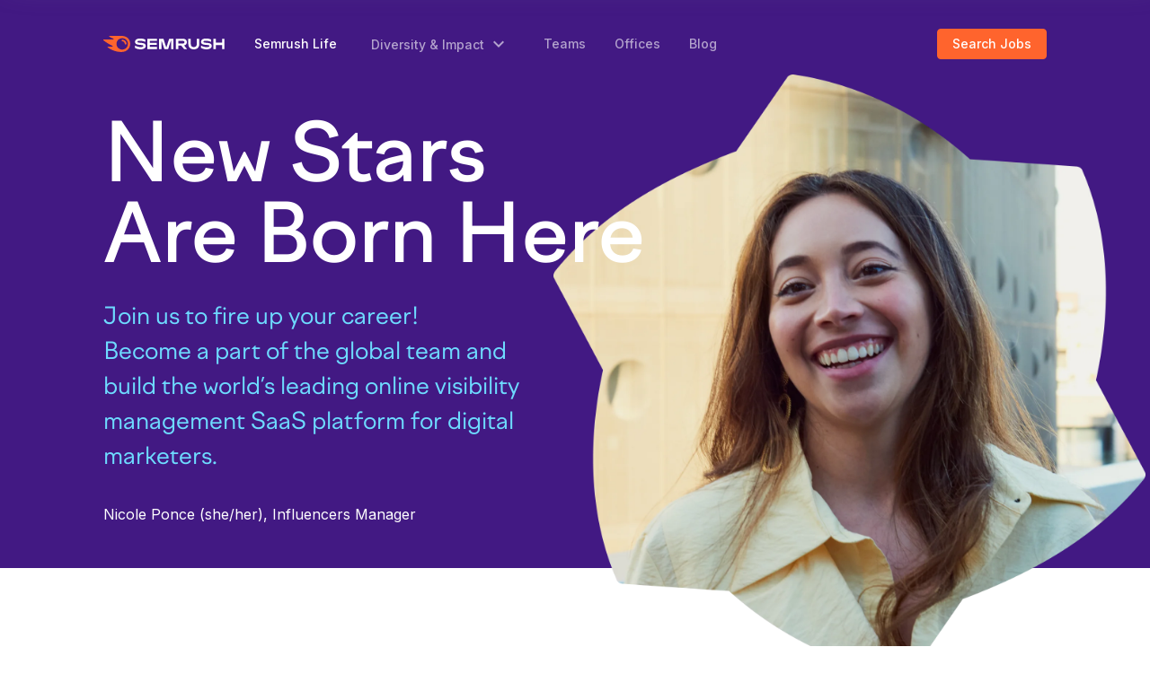

--- FILE ---
content_type: text/html
request_url: https://careers.semrush.com/
body_size: 79927
content:
<!DOCTYPE html><html lang="en"><head><meta content="utf-8" http-equiv="encoding"/><meta http-equiv="Content-Type" content="text/html; charset=utf-8"/><meta http-equiv="x-ua-compatible" content="ie=edge"/><meta name="viewport" content="width=device-width, initial-scale=1, shrink-to-fit=no"/><meta name="generator" content="Gatsby 5.11.0"/><meta data-react-helmet="true" name="description" content="Join us to fire up your career! Become a part of the global team and build the world’s leading online visibility management SaaS platform for digital marketers."/><meta data-react-helmet="true" property="url" content="https://semrush.com/"/><meta data-react-helmet="true" name="keywords" content="career, job, vacancy, vacancies, portal"/><meta data-react-helmet="true" name="author" content="Semrush"/><meta data-react-helmet="true" property="og:title" content="Join Our Team | Careers at Semrush"/><meta data-react-helmet="true" property="og:description" content="Join us to fire up your career! Become a part of the global team and build the world’s leading online visibility management SaaS platform for digital marketers."/><meta data-react-helmet="true" property="og:url" content="https://semrush.com/"/><meta data-react-helmet="true" property="og:image" content="https://careers.semrush.com/static/27031dfd808feedf897683308671387e/1200x630_1_pics_for_sharing.png"/><meta data-react-helmet="true" property="og:type" content="website"/><meta data-react-helmet="true" name="twitter:title" content="Join Our Team | Careers at Semrush"/><meta data-react-helmet="true" name="twitter:description" content="Join us to fire up your career! Become a part of the global team and build the world’s leading online visibility management SaaS platform for digital marketers."/><meta data-react-helmet="true" name="twitter:card" content="summary_large_image"/><meta data-react-helmet="true" name="twitter:image" content="https://careers.semrush.com/static/27031dfd808feedf897683308671387e/1200x630_1_pics_for_sharing.png"/><style data-href="/component---src-pages-index-jsx.b016300f05d640e82682.css" data-identity="gatsby-global-css">@font-face{font-family:swiper-icons;font-style:normal;font-weight:400;src:url("data:application/font-woff;charset=utf-8;base64, [base64]//wADZ2x5ZgAAAywAAADMAAAD2MHtryVoZWFkAAABbAAAADAAAAA2E2+eoWhoZWEAAAGcAAAAHwAAACQC9gDzaG10eAAAAigAAAAZAAAArgJkABFsb2NhAAAC0AAAAFoAAABaFQAUGG1heHAAAAG8AAAAHwAAACAAcABAbmFtZQAAA/gAAAE5AAACXvFdBwlwb3N0AAAFNAAAAGIAAACE5s74hXjaY2BkYGAAYpf5Hu/j+W2+MnAzMYDAzaX6QjD6/4//Bxj5GA8AuRwMYGkAPywL13jaY2BkYGA88P8Agx4j+/8fQDYfA1AEBWgDAIB2BOoAeNpjYGRgYNBh4GdgYgABEMnIABJzYNADCQAACWgAsQB42mNgYfzCOIGBlYGB0YcxjYGBwR1Kf2WQZGhhYGBiYGVmgAFGBiQQkOaawtDAoMBQxXjg/wEGPcYDDA4wNUA2CCgwsAAAO4EL6gAAeNpj2M0gyAACqxgGNWBkZ2D4/wMA+xkDdgAAAHjaY2BgYGaAYBkGRgYQiAHyGMF8FgYHIM3DwMHABGQrMOgyWDLEM1T9/w8UBfEMgLzE////P/5//f/V/xv+r4eaAAeMbAxwIUYmIMHEgKYAYjUcsDAwsLKxc3BycfPw8jEQA/[base64]/uznmfPFBNODM2K7MTQ45YEAZqGP81AmGGcF3iPqOop0r1SPTaTbVkfUe4HXj97wYE+yNwWYxwWu4v1ugWHgo3S1XdZEVqWM7ET0cfnLGxWfkgR42o2PvWrDMBSFj/IHLaF0zKjRgdiVMwScNRAoWUoH78Y2icB/yIY09An6AH2Bdu/UB+yxopYshQiEvnvu0dURgDt8QeC8PDw7Fpji3fEA4z/PEJ6YOB5hKh4dj3EvXhxPqH/SKUY3rJ7srZ4FZnh1PMAtPhwP6fl2PMJMPDgeQ4rY8YT6Gzao0eAEA409DuggmTnFnOcSCiEiLMgxCiTI6Cq5DZUd3Qmp10vO0LaLTd2cjN4fOumlc7lUYbSQcZFkutRG7g6JKZKy0RmdLY680CDnEJ+UMkpFFe1RN7nxdVpXrC4aTtnaurOnYercZg2YVmLN/d/gczfEimrE/fs/bOuq29Zmn8tloORaXgZgGa78yO9/cnXm2BpaGvq25Dv9S4E9+5SIc9PqupJKhYFSSl47+Qcr1mYNAAAAeNptw0cKwkAAAMDZJA8Q7OUJvkLsPfZ6zFVERPy8qHh2YER+3i/BP83vIBLLySsoKimrqKqpa2hp6+jq6RsYGhmbmJqZSy0sraxtbO3sHRydnEMU4uR6yx7JJXveP7WrDycAAAAAAAH//wACeNpjYGRgYOABYhkgZgJCZgZNBkYGLQZtIJsFLMYAAAw3ALgAeNolizEKgDAQBCchRbC2sFER0YD6qVQiBCv/H9ezGI6Z5XBAw8CBK/m5iQQVauVbXLnOrMZv2oLdKFa8Pjuru2hJzGabmOSLzNMzvutpB3N42mNgZGBg4GKQYzBhYMxJLMlj4GBgAYow/P/PAJJhLM6sSoWKfWCAAwDAjgbRAAB42mNgYGBkAIIbCZo5IPrmUn0hGA0AO8EFTQAA")}:root{--swiper-theme-color:#007aff}.swiper,swiper-container{display:block;list-style:none;margin-left:auto;margin-right:auto;overflow:hidden;padding:0;position:relative;z-index:1}.swiper-vertical>.swiper-wrapper{flex-direction:column}.swiper-wrapper{box-sizing:initial;display:flex;height:100%;position:relative;transition-property:transform;transition-timing-function:var(--swiper-wrapper-transition-timing-function,initial);width:100%;z-index:1}.swiper-android .swiper-slide,.swiper-wrapper{transform:translateZ(0)}.swiper-horizontal{touch-action:pan-y}.swiper-vertical{touch-action:pan-x}.swiper-slide,swiper-slide{display:block;flex-shrink:0;height:100%;position:relative;transition-property:transform;width:100%}.swiper-slide-invisible-blank{visibility:hidden}.swiper-autoheight,.swiper-autoheight .swiper-slide{height:auto}.swiper-autoheight .swiper-wrapper{align-items:flex-start;transition-property:transform,height}.swiper-backface-hidden .swiper-slide{-webkit-backface-visibility:hidden;backface-visibility:hidden;transform:translateZ(0)}.swiper-3d.swiper-css-mode .swiper-wrapper{perspective:1200px}.swiper-3d .swiper-wrapper{transform-style:preserve-3d}.swiper-3d{perspective:1200px}.swiper-3d .swiper-cube-shadow,.swiper-3d .swiper-slide,.swiper-3d .swiper-slide-shadow,.swiper-3d .swiper-slide-shadow-bottom,.swiper-3d .swiper-slide-shadow-left,.swiper-3d .swiper-slide-shadow-right,.swiper-3d .swiper-slide-shadow-top{transform-style:preserve-3d}.swiper-3d .swiper-slide-shadow,.swiper-3d .swiper-slide-shadow-bottom,.swiper-3d .swiper-slide-shadow-left,.swiper-3d .swiper-slide-shadow-right,.swiper-3d .swiper-slide-shadow-top{height:100%;left:0;pointer-events:none;position:absolute;top:0;width:100%;z-index:10}.swiper-3d .swiper-slide-shadow{background:#00000026}.swiper-3d .swiper-slide-shadow-left{background-image:linear-gradient(270deg,#00000080,#0000)}.swiper-3d .swiper-slide-shadow-right{background-image:linear-gradient(90deg,#00000080,#0000)}.swiper-3d .swiper-slide-shadow-top{background-image:linear-gradient(0deg,#00000080,#0000)}.swiper-3d .swiper-slide-shadow-bottom{background-image:linear-gradient(180deg,#00000080,#0000)}.swiper-css-mode>.swiper-wrapper{-ms-overflow-style:none;overflow:auto;scrollbar-width:none}.swiper-css-mode>.swiper-wrapper::-webkit-scrollbar{display:none}.swiper-css-mode>.swiper-wrapper>.swiper-slide{scroll-snap-align:start start}.swiper-horizontal.swiper-css-mode>.swiper-wrapper{scroll-snap-type:x mandatory}.swiper-vertical.swiper-css-mode>.swiper-wrapper{scroll-snap-type:y mandatory}.swiper-css-mode.swiper-free-mode>.swiper-wrapper{scroll-snap-type:none}.swiper-css-mode.swiper-free-mode>.swiper-wrapper>.swiper-slide{scroll-snap-align:none}.swiper-centered>.swiper-wrapper:before{content:"";flex-shrink:0;order:9999}.swiper-centered>.swiper-wrapper>.swiper-slide{scroll-snap-align:center center;scroll-snap-stop:always}.swiper-centered.swiper-horizontal>.swiper-wrapper>.swiper-slide:first-child{-webkit-margin-start:var(--swiper-centered-offset-before);margin-inline-start:var(--swiper-centered-offset-before)}.swiper-centered.swiper-horizontal>.swiper-wrapper:before{height:100%;min-height:1px;width:var(--swiper-centered-offset-after)}.swiper-centered.swiper-vertical>.swiper-wrapper>.swiper-slide:first-child{-webkit-margin-before:var(--swiper-centered-offset-before);margin-block-start:var(--swiper-centered-offset-before)}.swiper-centered.swiper-vertical>.swiper-wrapper:before{height:var(--swiper-centered-offset-after);min-width:1px;width:100%}.swiper-lazy-preloader{border:4px solid var(--swiper-preloader-color,var(--swiper-theme-color));border-radius:50%;border-top:4px solid #0000;box-sizing:border-box;height:42px;left:50%;margin-left:-21px;margin-top:-21px;position:absolute;top:50%;transform-origin:50%;width:42px;z-index:10}.swiper-watch-progress .swiper-slide-visible .swiper-lazy-preloader,.swiper:not(.swiper-watch-progress) .swiper-lazy-preloader,swiper-container:not(.swiper-watch-progress) .swiper-lazy-preloader{animation:swiper-preloader-spin 1s linear infinite}.swiper-lazy-preloader-white{--swiper-preloader-color:#fff}.swiper-lazy-preloader-black{--swiper-preloader-color:#000}@keyframes swiper-preloader-spin{0%{transform:rotate(0deg)}to{transform:rotate(1turn)}}.swiper-fade.swiper-free-mode .swiper-slide{transition-timing-function:ease-out}.swiper-fade .swiper-slide{pointer-events:none;transition-property:opacity}.swiper-fade .swiper-slide .swiper-slide{pointer-events:none}.swiper-fade .swiper-slide-active,.swiper-fade .swiper-slide-active .swiper-slide-active{pointer-events:auto}</style><style data-href="/app.a034d6e40ebf03c484f5.css" data-identity="gatsby-global-css">.slick-slider{-webkit-touch-callout:none;-webkit-tap-highlight-color:transparent;box-sizing:border-box;touch-action:pan-y;-webkit-user-select:none;user-select:none;-khtml-user-select:none}.slick-list,.slick-slider{display:block;position:relative}.slick-list{margin:0;overflow:hidden;padding:0}.slick-list:focus{outline:none}.slick-list.dragging{cursor:pointer;cursor:hand}.slick-slider .slick-list,.slick-slider .slick-track{transform:translateZ(0)}.slick-track{display:block;left:0;margin-left:auto;margin-right:auto;position:relative;top:0}.slick-track:after,.slick-track:before{content:"";display:table}.slick-track:after{clear:both}.slick-loading .slick-track{visibility:hidden}.slick-slide{display:none;float:left;height:100%;min-height:1px}[dir=rtl] .slick-slide{float:right}.slick-slide img{display:block}.slick-slide.slick-loading img{display:none}.slick-slide.dragging img{pointer-events:none}.slick-initialized .slick-slide{display:block}.slick-loading .slick-slide{visibility:hidden}.slick-vertical .slick-slide{border:1px solid #0000;display:block;height:auto}.slick-arrow.slick-hidden{display:none}@font-face{font-display:block;font-family:Material Icons;font-style:normal;font-weight:400;src:url(/static/material-icons-0c35d18bf06992036b691da73d635fc4.woff2) format("woff2"),url(/static/material-icons-4d73cb90e394b34b767077d75cce0c4c.woff) format("woff")}.material-icons{font-feature-settings:"liga";font-family:Material Icons}@font-face{font-display:block;font-family:Material Icons Outlined;font-style:normal;font-weight:400;src:url(/static/material-icons-outlined-6f420cf17cc0d7676fadeee43b45bd50.woff2) format("woff2"),url(/static/material-icons-outlined-f882956fd323fd322f31c0665e000772.woff) format("woff")}.material-icons,.material-icons-outlined{word-wrap:normal;-webkit-font-smoothing:antialiased;-moz-osx-font-smoothing:grayscale;direction:ltr;display:inline-block;font-size:24px;font-style:normal;font-weight:400;letter-spacing:normal;line-height:1;text-rendering:optimizeLegibility;text-transform:none;white-space:nowrap}.material-icons-outlined{font-feature-settings:"liga";font-family:Material Icons Outlined}@font-face{font-display:block;font-family:Material Icons Round;font-style:normal;font-weight:400;src:url(/static/material-icons-round-c380809fd3677d7d690354355dc7e66e.woff2) format("woff2"),url(/static/material-icons-round-5d681e2edae8c60630db51d7fbc2907b.woff) format("woff")}.material-icons-round{font-feature-settings:"liga";font-family:Material Icons Round}@font-face{font-display:block;font-family:Material Icons Sharp;font-style:normal;font-weight:400;src:url(/static/material-icons-sharp-219aa9140e099e6c72ed886f739033e0.woff2) format("woff2"),url(/static/material-icons-sharp-3a4004a46a653d4b2166dd7273dd24bb.woff) format("woff")}.material-icons-round,.material-icons-sharp{word-wrap:normal;-webkit-font-smoothing:antialiased;-moz-osx-font-smoothing:grayscale;direction:ltr;display:inline-block;font-size:24px;font-style:normal;font-weight:400;letter-spacing:normal;line-height:1;text-rendering:optimizeLegibility;text-transform:none;white-space:nowrap}.material-icons-sharp{font-feature-settings:"liga";font-family:Material Icons Sharp}@font-face{font-display:block;font-family:Material Icons Two Tone;font-style:normal;font-weight:400;src:url(/static/material-icons-two-tone-4ef4218c522f1eb6b5b1d8b7df0385ce.woff2) format("woff2"),url(/static/material-icons-two-tone-3baa5b8f3469222b822d0c748fc81ec7.woff) format("woff")}.material-icons-two-tone{word-wrap:normal;-webkit-font-smoothing:antialiased;-moz-osx-font-smoothing:grayscale;font-feature-settings:"liga";direction:ltr;display:inline-block;font-family:Material Icons Two Tone;font-size:24px;font-style:normal;font-weight:400;letter-spacing:normal;line-height:1;text-rendering:optimizeLegibility;text-transform:none;white-space:nowrap}.container,.container-fluid,.container-lg,.container-md,.container-sm,.container-xl{margin-left:auto;margin-right:auto;padding-left:15px;padding-right:15px;width:100%}@media (min-width:576px){.container,.container-sm{max-width:540px}}@media (min-width:768px){.container,.container-md,.container-sm{max-width:720px}}@media (min-width:992px){.container,.container-lg,.container-md,.container-sm{max-width:960px}}@media (min-width:1200px){.container,.container-lg,.container-md,.container-sm,.container-xl{max-width:1140px}}.row{display:flex;flex-wrap:wrap;margin-left:-15px;margin-right:-15px}.no-gutters{margin-left:0;margin-right:0}.no-gutters>.col,.no-gutters>[class*=col-]{padding-left:0;padding-right:0}.col,.col-1,.col-10,.col-11,.col-12,.col-2,.col-3,.col-4,.col-5,.col-6,.col-7,.col-8,.col-9,.col-auto,.col-lg,.col-lg-1,.col-lg-10,.col-lg-11,.col-lg-12,.col-lg-2,.col-lg-3,.col-lg-4,.col-lg-5,.col-lg-6,.col-lg-7,.col-lg-8,.col-lg-9,.col-lg-auto,.col-md,.col-md-1,.col-md-10,.col-md-11,.col-md-12,.col-md-2,.col-md-3,.col-md-4,.col-md-5,.col-md-6,.col-md-7,.col-md-8,.col-md-9,.col-md-auto,.col-sm,.col-sm-1,.col-sm-10,.col-sm-11,.col-sm-12,.col-sm-2,.col-sm-3,.col-sm-4,.col-sm-5,.col-sm-6,.col-sm-7,.col-sm-8,.col-sm-9,.col-sm-auto,.col-xl,.col-xl-1,.col-xl-10,.col-xl-11,.col-xl-12,.col-xl-2,.col-xl-3,.col-xl-4,.col-xl-5,.col-xl-6,.col-xl-7,.col-xl-8,.col-xl-9,.col-xl-auto{padding-left:15px;padding-right:15px;position:relative;width:100%}.col{flex-basis:0;flex-grow:1;max-width:100%}.row-cols-1>*{flex:0 0 100%;max-width:100%}.row-cols-2>*{flex:0 0 50%;max-width:50%}.row-cols-3>*{flex:0 0 33.33333%;max-width:33.33333%}.row-cols-4>*{flex:0 0 25%;max-width:25%}.row-cols-5>*{flex:0 0 20%;max-width:20%}.row-cols-6>*{flex:0 0 16.66667%;max-width:16.66667%}.col-auto{flex:0 0 auto;max-width:100%;width:auto}.col-1{flex:0 0 8.33333%;max-width:8.33333%}.col-2{flex:0 0 16.66667%;max-width:16.66667%}.col-3{flex:0 0 25%;max-width:25%}.col-4{flex:0 0 33.33333%;max-width:33.33333%}.col-5{flex:0 0 41.66667%;max-width:41.66667%}.col-6{flex:0 0 50%;max-width:50%}.col-7{flex:0 0 58.33333%;max-width:58.33333%}.col-8{flex:0 0 66.66667%;max-width:66.66667%}.col-9{flex:0 0 75%;max-width:75%}.col-10{flex:0 0 83.33333%;max-width:83.33333%}.col-11{flex:0 0 91.66667%;max-width:91.66667%}.col-12{flex:0 0 100%;max-width:100%}.order-first{order:-1}.order-last{order:13}.order-0{order:0}.order-1{order:1}.order-2{order:2}.order-3{order:3}.order-4{order:4}.order-5{order:5}.order-6{order:6}.order-7{order:7}.order-8{order:8}.order-9{order:9}.order-10{order:10}.order-11{order:11}.order-12{order:12}.offset-1{margin-left:8.33333%}.offset-2{margin-left:16.66667%}.offset-3{margin-left:25%}.offset-4{margin-left:33.33333%}.offset-5{margin-left:41.66667%}.offset-6{margin-left:50%}.offset-7{margin-left:58.33333%}.offset-8{margin-left:66.66667%}.offset-9{margin-left:75%}.offset-10{margin-left:83.33333%}.offset-11{margin-left:91.66667%}@media (min-width:576px){.col-sm{flex-basis:0;flex-grow:1;max-width:100%}.row-cols-sm-1>*{flex:0 0 100%;max-width:100%}.row-cols-sm-2>*{flex:0 0 50%;max-width:50%}.row-cols-sm-3>*{flex:0 0 33.33333%;max-width:33.33333%}.row-cols-sm-4>*{flex:0 0 25%;max-width:25%}.row-cols-sm-5>*{flex:0 0 20%;max-width:20%}.row-cols-sm-6>*{flex:0 0 16.66667%;max-width:16.66667%}.col-sm-auto{flex:0 0 auto;max-width:100%;width:auto}.col-sm-1{flex:0 0 8.33333%;max-width:8.33333%}.col-sm-2{flex:0 0 16.66667%;max-width:16.66667%}.col-sm-3{flex:0 0 25%;max-width:25%}.col-sm-4{flex:0 0 33.33333%;max-width:33.33333%}.col-sm-5{flex:0 0 41.66667%;max-width:41.66667%}.col-sm-6{flex:0 0 50%;max-width:50%}.col-sm-7{flex:0 0 58.33333%;max-width:58.33333%}.col-sm-8{flex:0 0 66.66667%;max-width:66.66667%}.col-sm-9{flex:0 0 75%;max-width:75%}.col-sm-10{flex:0 0 83.33333%;max-width:83.33333%}.col-sm-11{flex:0 0 91.66667%;max-width:91.66667%}.col-sm-12{flex:0 0 100%;max-width:100%}.order-sm-first{order:-1}.order-sm-last{order:13}.order-sm-0{order:0}.order-sm-1{order:1}.order-sm-2{order:2}.order-sm-3{order:3}.order-sm-4{order:4}.order-sm-5{order:5}.order-sm-6{order:6}.order-sm-7{order:7}.order-sm-8{order:8}.order-sm-9{order:9}.order-sm-10{order:10}.order-sm-11{order:11}.order-sm-12{order:12}.offset-sm-0{margin-left:0}.offset-sm-1{margin-left:8.33333%}.offset-sm-2{margin-left:16.66667%}.offset-sm-3{margin-left:25%}.offset-sm-4{margin-left:33.33333%}.offset-sm-5{margin-left:41.66667%}.offset-sm-6{margin-left:50%}.offset-sm-7{margin-left:58.33333%}.offset-sm-8{margin-left:66.66667%}.offset-sm-9{margin-left:75%}.offset-sm-10{margin-left:83.33333%}.offset-sm-11{margin-left:91.66667%}}@media (min-width:768px){.col-md{flex-basis:0;flex-grow:1;max-width:100%}.row-cols-md-1>*{flex:0 0 100%;max-width:100%}.row-cols-md-2>*{flex:0 0 50%;max-width:50%}.row-cols-md-3>*{flex:0 0 33.33333%;max-width:33.33333%}.row-cols-md-4>*{flex:0 0 25%;max-width:25%}.row-cols-md-5>*{flex:0 0 20%;max-width:20%}.row-cols-md-6>*{flex:0 0 16.66667%;max-width:16.66667%}.col-md-auto{flex:0 0 auto;max-width:100%;width:auto}.col-md-1{flex:0 0 8.33333%;max-width:8.33333%}.col-md-2{flex:0 0 16.66667%;max-width:16.66667%}.col-md-3{flex:0 0 25%;max-width:25%}.col-md-4{flex:0 0 33.33333%;max-width:33.33333%}.col-md-5{flex:0 0 41.66667%;max-width:41.66667%}.col-md-6{flex:0 0 50%;max-width:50%}.col-md-7{flex:0 0 58.33333%;max-width:58.33333%}.col-md-8{flex:0 0 66.66667%;max-width:66.66667%}.col-md-9{flex:0 0 75%;max-width:75%}.col-md-10{flex:0 0 83.33333%;max-width:83.33333%}.col-md-11{flex:0 0 91.66667%;max-width:91.66667%}.col-md-12{flex:0 0 100%;max-width:100%}.order-md-first{order:-1}.order-md-last{order:13}.order-md-0{order:0}.order-md-1{order:1}.order-md-2{order:2}.order-md-3{order:3}.order-md-4{order:4}.order-md-5{order:5}.order-md-6{order:6}.order-md-7{order:7}.order-md-8{order:8}.order-md-9{order:9}.order-md-10{order:10}.order-md-11{order:11}.order-md-12{order:12}.offset-md-0{margin-left:0}.offset-md-1{margin-left:8.33333%}.offset-md-2{margin-left:16.66667%}.offset-md-3{margin-left:25%}.offset-md-4{margin-left:33.33333%}.offset-md-5{margin-left:41.66667%}.offset-md-6{margin-left:50%}.offset-md-7{margin-left:58.33333%}.offset-md-8{margin-left:66.66667%}.offset-md-9{margin-left:75%}.offset-md-10{margin-left:83.33333%}.offset-md-11{margin-left:91.66667%}}@media (min-width:992px){.col-lg{flex-basis:0;flex-grow:1;max-width:100%}.row-cols-lg-1>*{flex:0 0 100%;max-width:100%}.row-cols-lg-2>*{flex:0 0 50%;max-width:50%}.row-cols-lg-3>*{flex:0 0 33.33333%;max-width:33.33333%}.row-cols-lg-4>*{flex:0 0 25%;max-width:25%}.row-cols-lg-5>*{flex:0 0 20%;max-width:20%}.row-cols-lg-6>*{flex:0 0 16.66667%;max-width:16.66667%}.col-lg-auto{flex:0 0 auto;max-width:100%;width:auto}.col-lg-1{flex:0 0 8.33333%;max-width:8.33333%}.col-lg-2{flex:0 0 16.66667%;max-width:16.66667%}.col-lg-3{flex:0 0 25%;max-width:25%}.col-lg-4{flex:0 0 33.33333%;max-width:33.33333%}.col-lg-5{flex:0 0 41.66667%;max-width:41.66667%}.col-lg-6{flex:0 0 50%;max-width:50%}.col-lg-7{flex:0 0 58.33333%;max-width:58.33333%}.col-lg-8{flex:0 0 66.66667%;max-width:66.66667%}.col-lg-9{flex:0 0 75%;max-width:75%}.col-lg-10{flex:0 0 83.33333%;max-width:83.33333%}.col-lg-11{flex:0 0 91.66667%;max-width:91.66667%}.col-lg-12{flex:0 0 100%;max-width:100%}.order-lg-first{order:-1}.order-lg-last{order:13}.order-lg-0{order:0}.order-lg-1{order:1}.order-lg-2{order:2}.order-lg-3{order:3}.order-lg-4{order:4}.order-lg-5{order:5}.order-lg-6{order:6}.order-lg-7{order:7}.order-lg-8{order:8}.order-lg-9{order:9}.order-lg-10{order:10}.order-lg-11{order:11}.order-lg-12{order:12}.offset-lg-0{margin-left:0}.offset-lg-1{margin-left:8.33333%}.offset-lg-2{margin-left:16.66667%}.offset-lg-3{margin-left:25%}.offset-lg-4{margin-left:33.33333%}.offset-lg-5{margin-left:41.66667%}.offset-lg-6{margin-left:50%}.offset-lg-7{margin-left:58.33333%}.offset-lg-8{margin-left:66.66667%}.offset-lg-9{margin-left:75%}.offset-lg-10{margin-left:83.33333%}.offset-lg-11{margin-left:91.66667%}}@media (min-width:1200px){.col-xl{flex-basis:0;flex-grow:1;max-width:100%}.row-cols-xl-1>*{flex:0 0 100%;max-width:100%}.row-cols-xl-2>*{flex:0 0 50%;max-width:50%}.row-cols-xl-3>*{flex:0 0 33.33333%;max-width:33.33333%}.row-cols-xl-4>*{flex:0 0 25%;max-width:25%}.row-cols-xl-5>*{flex:0 0 20%;max-width:20%}.row-cols-xl-6>*{flex:0 0 16.66667%;max-width:16.66667%}.col-xl-auto{flex:0 0 auto;max-width:100%;width:auto}.col-xl-1{flex:0 0 8.33333%;max-width:8.33333%}.col-xl-2{flex:0 0 16.66667%;max-width:16.66667%}.col-xl-3{flex:0 0 25%;max-width:25%}.col-xl-4{flex:0 0 33.33333%;max-width:33.33333%}.col-xl-5{flex:0 0 41.66667%;max-width:41.66667%}.col-xl-6{flex:0 0 50%;max-width:50%}.col-xl-7{flex:0 0 58.33333%;max-width:58.33333%}.col-xl-8{flex:0 0 66.66667%;max-width:66.66667%}.col-xl-9{flex:0 0 75%;max-width:75%}.col-xl-10{flex:0 0 83.33333%;max-width:83.33333%}.col-xl-11{flex:0 0 91.66667%;max-width:91.66667%}.col-xl-12{flex:0 0 100%;max-width:100%}.order-xl-first{order:-1}.order-xl-last{order:13}.order-xl-0{order:0}.order-xl-1{order:1}.order-xl-2{order:2}.order-xl-3{order:3}.order-xl-4{order:4}.order-xl-5{order:5}.order-xl-6{order:6}.order-xl-7{order:7}.order-xl-8{order:8}.order-xl-9{order:9}.order-xl-10{order:10}.order-xl-11{order:11}.order-xl-12{order:12}.offset-xl-0{margin-left:0}.offset-xl-1{margin-left:8.33333%}.offset-xl-2{margin-left:16.66667%}.offset-xl-3{margin-left:25%}.offset-xl-4{margin-left:33.33333%}.offset-xl-5{margin-left:41.66667%}.offset-xl-6{margin-left:50%}.offset-xl-7{margin-left:58.33333%}.offset-xl-8{margin-left:66.66667%}.offset-xl-9{margin-left:75%}.offset-xl-10{margin-left:83.33333%}.offset-xl-11{margin-left:91.66667%}}.form-control{background-clip:padding-box;background-color:#fff;border:1px solid #ced4da;border-radius:.25rem;color:#495057;display:block;font-size:1rem;font-weight:400;height:calc(1.5em + .75rem + 2px);line-height:1.5;padding:.375rem .75rem;transition:border-color .15s ease-in-out,box-shadow .15s ease-in-out;width:100%}@media (prefers-reduced-motion:reduce){.form-control{transition:none}}.form-control::-ms-expand{background-color:initial;border:0}.form-control:-moz-focusring{color:#0000;text-shadow:0 0 0 #495057}.form-control:focus{background-color:#fff;border-color:#80bdff;box-shadow:0 0 0 .2rem #007bff40;color:#495057;outline:0}.form-control::placeholder{color:#6c757d;opacity:1}.form-control:disabled,.form-control[readonly]{background-color:#e9ecef;opacity:1}input[type=date].form-control,input[type=datetime-local].form-control,input[type=month].form-control,input[type=time].form-control{-webkit-appearance:none;appearance:none}select.form-control:focus::-ms-value{background-color:#fff;color:#495057}.form-control-file,.form-control-range{display:block;width:100%}.col-form-label{font-size:inherit;line-height:1.5;margin-bottom:0;padding-bottom:calc(.375rem + 1px);padding-top:calc(.375rem + 1px)}.col-form-label-lg{font-size:1.25rem;line-height:1.5;padding-bottom:calc(.5rem + 1px);padding-top:calc(.5rem + 1px)}.col-form-label-sm{font-size:.875rem;line-height:1.5;padding-bottom:calc(.25rem + 1px);padding-top:calc(.25rem + 1px)}.form-control-plaintext{background-color:initial;border:solid #0000;border-width:1px 0;color:#212529;display:block;font-size:1rem;line-height:1.5;margin-bottom:0;padding:.375rem 0;width:100%}.form-control-plaintext.form-control-lg,.form-control-plaintext.form-control-sm{padding-left:0;padding-right:0}.form-control-sm{border-radius:.2rem;font-size:.875rem;height:calc(1.5em + .5rem + 2px);line-height:1.5;padding:.25rem .5rem}.form-control-lg{border-radius:.3rem;font-size:1.25rem;height:calc(1.5em + 1rem + 2px);line-height:1.5;padding:.5rem 1rem}select.form-control[multiple],select.form-control[size],textarea.form-control{height:auto}.form-group{margin-bottom:1rem}.form-text{display:block;margin-top:.25rem}.form-row{display:flex;flex-wrap:wrap;margin-left:-5px;margin-right:-5px}.form-row>.col,.form-row>[class*=col-]{padding-left:5px;padding-right:5px}.form-check{display:block;padding-left:1.25rem;position:relative}.form-check-input{margin-left:-1.25rem;margin-top:.3rem;position:absolute}.form-check-input:disabled~.form-check-label,.form-check-input[disabled]~.form-check-label{color:#6c757d}.form-check-label{margin-bottom:0}.form-check-inline{align-items:center;display:inline-flex;margin-right:.75rem;padding-left:0}.form-check-inline .form-check-input{margin-left:0;margin-right:.3125rem;margin-top:0;position:static}.valid-feedback{color:#28a745;display:none;font-size:80%;margin-top:.25rem;width:100%}.valid-tooltip{background-color:#28a745e6;border-radius:.25rem;color:#fff;display:none;font-size:.875rem;left:0;line-height:1.5;margin-top:.1rem;max-width:100%;padding:.25rem .5rem;position:absolute;top:100%;z-index:5}.form-row>.col>.valid-tooltip,.form-row>[class*=col-]>.valid-tooltip{left:5px}.is-valid~.valid-feedback,.is-valid~.valid-tooltip,.was-validated :valid~.valid-feedback,.was-validated :valid~.valid-tooltip{display:block}.form-control.is-valid,.was-validated .form-control:valid{background-image:url("data:image/svg+xml;charset=utf-8,%3Csvg xmlns='http://www.w3.org/2000/svg' width='8' height='8'%3E%3Cpath fill='%2328a745' d='M2.3 6.73.6 4.53c-.4-1.04.46-1.4 1.1-.8l1.1 1.4 3.4-3.8c.6-.63 1.6-.27 1.2.7l-4 4.6c-.43.5-.8.4-1.1.1z'/%3E%3C/svg%3E");background-position:right calc(.375em + .1875rem) center;background-repeat:no-repeat;background-size:calc(.75em + .375rem) calc(.75em + .375rem);border-color:#28a745;padding-right:calc(1.5em + .75rem)}.form-control.is-valid:focus,.was-validated .form-control:valid:focus{border-color:#28a745;box-shadow:0 0 0 .2rem #28a74540}.was-validated textarea.form-control:valid,textarea.form-control.is-valid{background-position:top calc(.375em + .1875rem) right calc(.375em + .1875rem);padding-right:calc(1.5em + .75rem)}.custom-select.is-valid,.was-validated .custom-select:valid{background:url("data:image/svg+xml;charset=utf-8,%3Csvg xmlns='http://www.w3.org/2000/svg' width='4' height='5'%3E%3Cpath fill='%23343a40' d='M2 0 0 2h4zm0 5L0 3h4z'/%3E%3C/svg%3E") right .75rem center/8px 10px no-repeat,#fff url("data:image/svg+xml;charset=utf-8,%3Csvg xmlns='http://www.w3.org/2000/svg' width='8' height='8'%3E%3Cpath fill='%2328a745' d='M2.3 6.73.6 4.53c-.4-1.04.46-1.4 1.1-.8l1.1 1.4 3.4-3.8c.6-.63 1.6-.27 1.2.7l-4 4.6c-.43.5-.8.4-1.1.1z'/%3E%3C/svg%3E") center right 1.75rem/calc(.75em + .375rem) calc(.75em + .375rem) no-repeat;border-color:#28a745;padding-right:calc(.75em + 2.3125rem)}.custom-select.is-valid:focus,.was-validated .custom-select:valid:focus{border-color:#28a745;box-shadow:0 0 0 .2rem #28a74540}.form-check-input.is-valid~.form-check-label,.was-validated .form-check-input:valid~.form-check-label{color:#28a745}.form-check-input.is-valid~.valid-feedback,.form-check-input.is-valid~.valid-tooltip,.was-validated .form-check-input:valid~.valid-feedback,.was-validated .form-check-input:valid~.valid-tooltip{display:block}.custom-control-input.is-valid~.custom-control-label,.was-validated .custom-control-input:valid~.custom-control-label{color:#28a745}.custom-control-input.is-valid~.custom-control-label:before,.was-validated .custom-control-input:valid~.custom-control-label:before{border-color:#28a745}.custom-control-input.is-valid:checked~.custom-control-label:before,.was-validated .custom-control-input:valid:checked~.custom-control-label:before{background-color:#34ce57;border-color:#34ce57}.custom-control-input.is-valid:focus~.custom-control-label:before,.was-validated .custom-control-input:valid:focus~.custom-control-label:before{box-shadow:0 0 0 .2rem #28a74540}.custom-control-input.is-valid:focus:not(:checked)~.custom-control-label:before,.custom-file-input.is-valid~.custom-file-label,.was-validated .custom-control-input:valid:focus:not(:checked)~.custom-control-label:before,.was-validated .custom-file-input:valid~.custom-file-label{border-color:#28a745}.custom-file-input.is-valid:focus~.custom-file-label,.was-validated .custom-file-input:valid:focus~.custom-file-label{border-color:#28a745;box-shadow:0 0 0 .2rem #28a74540}.invalid-feedback{color:#dc3545;display:none;font-size:80%;margin-top:.25rem;width:100%}.invalid-tooltip{background-color:#dc3545e6;border-radius:.25rem;color:#fff;display:none;font-size:.875rem;left:0;line-height:1.5;margin-top:.1rem;max-width:100%;padding:.25rem .5rem;position:absolute;top:100%;z-index:5}.form-row>.col>.invalid-tooltip,.form-row>[class*=col-]>.invalid-tooltip{left:5px}.is-invalid~.invalid-feedback,.is-invalid~.invalid-tooltip,.was-validated :invalid~.invalid-feedback,.was-validated :invalid~.invalid-tooltip{display:block}.form-control.is-invalid,.was-validated .form-control:invalid{background-image:url("data:image/svg+xml;charset=utf-8,%3Csvg xmlns='http://www.w3.org/2000/svg' width='12' height='12' fill='none' stroke='%23dc3545'%3E%3Ccircle cx='6' cy='6' r='4.5'/%3E%3Cpath stroke-linejoin='round' d='M5.8 3.6h.4L6 6.5z'/%3E%3Ccircle cx='6' cy='8.2' r='.6' fill='%23dc3545' stroke='none'/%3E%3C/svg%3E");background-position:right calc(.375em + .1875rem) center;background-repeat:no-repeat;background-size:calc(.75em + .375rem) calc(.75em + .375rem);border-color:#dc3545;padding-right:calc(1.5em + .75rem)}.form-control.is-invalid:focus,.was-validated .form-control:invalid:focus{border-color:#dc3545;box-shadow:0 0 0 .2rem #dc354540}.was-validated textarea.form-control:invalid,textarea.form-control.is-invalid{background-position:top calc(.375em + .1875rem) right calc(.375em + .1875rem);padding-right:calc(1.5em + .75rem)}.custom-select.is-invalid,.was-validated .custom-select:invalid{background:url("data:image/svg+xml;charset=utf-8,%3Csvg xmlns='http://www.w3.org/2000/svg' width='4' height='5'%3E%3Cpath fill='%23343a40' d='M2 0 0 2h4zm0 5L0 3h4z'/%3E%3C/svg%3E") right .75rem center/8px 10px no-repeat,#fff url("data:image/svg+xml;charset=utf-8,%3Csvg xmlns='http://www.w3.org/2000/svg' width='12' height='12' fill='none' stroke='%23dc3545'%3E%3Ccircle cx='6' cy='6' r='4.5'/%3E%3Cpath stroke-linejoin='round' d='M5.8 3.6h.4L6 6.5z'/%3E%3Ccircle cx='6' cy='8.2' r='.6' fill='%23dc3545' stroke='none'/%3E%3C/svg%3E") center right 1.75rem/calc(.75em + .375rem) calc(.75em + .375rem) no-repeat;border-color:#dc3545;padding-right:calc(.75em + 2.3125rem)}.custom-select.is-invalid:focus,.was-validated .custom-select:invalid:focus{border-color:#dc3545;box-shadow:0 0 0 .2rem #dc354540}.form-check-input.is-invalid~.form-check-label,.was-validated .form-check-input:invalid~.form-check-label{color:#dc3545}.form-check-input.is-invalid~.invalid-feedback,.form-check-input.is-invalid~.invalid-tooltip,.was-validated .form-check-input:invalid~.invalid-feedback,.was-validated .form-check-input:invalid~.invalid-tooltip{display:block}.custom-control-input.is-invalid~.custom-control-label,.was-validated .custom-control-input:invalid~.custom-control-label{color:#dc3545}.custom-control-input.is-invalid~.custom-control-label:before,.was-validated .custom-control-input:invalid~.custom-control-label:before{border-color:#dc3545}.custom-control-input.is-invalid:checked~.custom-control-label:before,.was-validated .custom-control-input:invalid:checked~.custom-control-label:before{background-color:#e4606d;border-color:#e4606d}.custom-control-input.is-invalid:focus~.custom-control-label:before,.was-validated .custom-control-input:invalid:focus~.custom-control-label:before{box-shadow:0 0 0 .2rem #dc354540}.custom-control-input.is-invalid:focus:not(:checked)~.custom-control-label:before,.custom-file-input.is-invalid~.custom-file-label,.was-validated .custom-control-input:invalid:focus:not(:checked)~.custom-control-label:before,.was-validated .custom-file-input:invalid~.custom-file-label{border-color:#dc3545}.custom-file-input.is-invalid:focus~.custom-file-label,.was-validated .custom-file-input:invalid:focus~.custom-file-label{border-color:#dc3545;box-shadow:0 0 0 .2rem #dc354540}.form-inline{align-items:center;display:flex;flex-flow:row wrap}.form-inline .form-check{width:100%}@media (min-width:576px){.form-inline label{justify-content:center}.form-inline .form-group,.form-inline label{align-items:center;display:flex;margin-bottom:0}.form-inline .form-group{flex:0 0 auto;flex-flow:row wrap}.form-inline .form-control{display:inline-block;vertical-align:middle;width:auto}.form-inline .form-control-plaintext{display:inline-block}.form-inline .custom-select,.form-inline .input-group{width:auto}.form-inline .form-check{align-items:center;display:flex;justify-content:center;padding-left:0;width:auto}.form-inline .form-check-input{flex-shrink:0;margin-left:0;margin-right:.25rem;margin-top:0;position:relative}.form-inline .custom-control{align-items:center;justify-content:center}.form-inline .custom-control-label{margin-bottom:0}}.custom-control{color-adjust:exact;display:block;min-height:1.5rem;padding-left:1.5rem;position:relative;-webkit-print-color-adjust:exact;z-index:1}.custom-control-inline{display:inline-flex;margin-right:1rem}.custom-control-input{height:1.25rem;left:0;opacity:0;position:absolute;width:1rem;z-index:-1}.custom-control-input:checked~.custom-control-label:before{background-color:#007bff;border-color:#007bff;color:#fff}.custom-control-input:focus~.custom-control-label:before{box-shadow:0 0 0 .2rem #007bff40}.custom-control-input:focus:not(:checked)~.custom-control-label:before{border-color:#80bdff}.custom-control-input:not(:disabled):active~.custom-control-label:before{background-color:#b3d7ff;border-color:#b3d7ff;color:#fff}.custom-control-input:disabled~.custom-control-label,.custom-control-input[disabled]~.custom-control-label{color:#6c757d}.custom-control-input:disabled~.custom-control-label:before,.custom-control-input[disabled]~.custom-control-label:before{background-color:#e9ecef}.custom-control-label{margin-bottom:0;position:relative;vertical-align:top}.custom-control-label:before{background-color:#fff;border:1px solid #adb5bd;pointer-events:none}.custom-control-label:after,.custom-control-label:before{content:"";display:block;height:1rem;left:-1.5rem;position:absolute;top:.25rem;width:1rem}.custom-control-label:after{background:50%/50% 50% no-repeat}.custom-checkbox .custom-control-label:before{border-radius:.25rem}.custom-checkbox .custom-control-input:checked~.custom-control-label:after{background-image:url("data:image/svg+xml;charset=utf-8,%3Csvg xmlns='http://www.w3.org/2000/svg' width='8' height='8'%3E%3Cpath fill='%23fff' d='m6.564.75-3.59 3.612-1.538-1.55L0 4.26l2.974 2.99L8 2.193z'/%3E%3C/svg%3E")}.custom-checkbox .custom-control-input:indeterminate~.custom-control-label:before{background-color:#007bff;border-color:#007bff}.custom-checkbox .custom-control-input:indeterminate~.custom-control-label:after{background-image:url("data:image/svg+xml;charset=utf-8,%3Csvg xmlns='http://www.w3.org/2000/svg' width='4' height='4'%3E%3Cpath stroke='%23fff' d='M0 2h4'/%3E%3C/svg%3E")}.custom-checkbox .custom-control-input:disabled:checked~.custom-control-label:before,.custom-checkbox .custom-control-input:disabled:indeterminate~.custom-control-label:before{background-color:#007bff80}.custom-radio .custom-control-label:before{border-radius:50%}.custom-radio .custom-control-input:checked~.custom-control-label:after{background-image:url("data:image/svg+xml;charset=utf-8,%3Csvg xmlns='http://www.w3.org/2000/svg' width='12' height='12' viewBox='-4 -4 8 8'%3E%3Ccircle r='3' fill='%23fff'/%3E%3C/svg%3E")}.custom-radio .custom-control-input:disabled:checked~.custom-control-label:before{background-color:#007bff80}.custom-switch{padding-left:2.25rem}.custom-switch .custom-control-label:before{border-radius:.5rem;left:-2.25rem;pointer-events:all;width:1.75rem}.custom-switch .custom-control-label:after{background-color:#adb5bd;border-radius:.5rem;height:calc(1rem - 4px);left:calc(-2.25rem + 2px);top:calc(.25rem + 2px);transition:transform .15s ease-in-out,background-color .15s ease-in-out,border-color .15s ease-in-out,box-shadow .15s ease-in-out;width:calc(1rem - 4px)}@media (prefers-reduced-motion:reduce){.custom-switch .custom-control-label:after{transition:none}}.custom-switch .custom-control-input:checked~.custom-control-label:after{background-color:#fff;transform:translateX(.75rem)}.custom-switch .custom-control-input:disabled:checked~.custom-control-label:before{background-color:#007bff80}.custom-select{-webkit-appearance:none;appearance:none;background:#fff url("data:image/svg+xml;charset=utf-8,%3Csvg xmlns='http://www.w3.org/2000/svg' width='4' height='5'%3E%3Cpath fill='%23343a40' d='M2 0 0 2h4zm0 5L0 3h4z'/%3E%3C/svg%3E") right .75rem center/8px 10px no-repeat;border:1px solid #ced4da;border-radius:.25rem;color:#495057;display:inline-block;font-size:1rem;font-weight:400;height:calc(1.5em + .75rem + 2px);line-height:1.5;padding:.375rem 1.75rem .375rem .75rem;vertical-align:middle;width:100%}.custom-select:focus{border-color:#80bdff;box-shadow:0 0 0 .2rem #007bff40;outline:0}.custom-select:focus::-ms-value{background-color:#fff;color:#495057}.custom-select[multiple],.custom-select[size]:not([size="1"]){background-image:none;height:auto;padding-right:.75rem}.custom-select:disabled{background-color:#e9ecef;color:#6c757d}.custom-select::-ms-expand{display:none}.custom-select:-moz-focusring{color:#0000;text-shadow:0 0 0 #495057}.custom-select-sm{font-size:.875rem;height:calc(1.5em + .5rem + 2px);padding-bottom:.25rem;padding-left:.5rem;padding-top:.25rem}.custom-select-lg{font-size:1.25rem;height:calc(1.5em + 1rem + 2px);padding-bottom:.5rem;padding-left:1rem;padding-top:.5rem}.custom-file{display:inline-block;margin-bottom:0}.custom-file,.custom-file-input{height:calc(1.5em + .75rem + 2px);position:relative;width:100%}.custom-file-input{margin:0;opacity:0;overflow:hidden;z-index:2}.custom-file-input:focus~.custom-file-label{border-color:#80bdff;box-shadow:0 0 0 .2rem #007bff40}.custom-file-input:disabled~.custom-file-label,.custom-file-input[disabled]~.custom-file-label{background-color:#e9ecef}.custom-file-input:lang(en)~.custom-file-label:after{content:"Browse"}.custom-file-input~.custom-file-label[data-browse]:after{content:attr(data-browse)}.custom-file-label{background-color:#fff;border:1px solid #ced4da;border-radius:.25rem;font-weight:400;height:calc(1.5em + .75rem + 2px);left:0;overflow:hidden;z-index:1}.custom-file-label,.custom-file-label:after{color:#495057;line-height:1.5;padding:.375rem .75rem;position:absolute;right:0;top:0}.custom-file-label:after{background-color:#e9ecef;border-left:inherit;border-radius:0 .25rem .25rem 0;bottom:0;content:"Browse";display:block;height:calc(1.5em + .75rem);z-index:3}.custom-range{-webkit-appearance:none;appearance:none;background-color:initial;height:1.4rem;padding:0;width:100%}.custom-range:focus{outline:0}.custom-range:focus::-webkit-slider-thumb{box-shadow:0 0 0 1px #fff,0 0 0 .2rem #007bff40}.custom-range:focus::-moz-range-thumb{box-shadow:0 0 0 1px #fff,0 0 0 .2rem #007bff40}.custom-range:focus::-ms-thumb{box-shadow:0 0 0 1px #fff,0 0 0 .2rem #007bff40}.custom-range::-moz-focus-outer{border:0}.custom-range::-webkit-slider-thumb{-webkit-appearance:none;appearance:none;background-color:#007bff;border:0;border-radius:1rem;height:1rem;margin-top:-.25rem;-webkit-transition:background-color .15s ease-in-out,border-color .15s ease-in-out,box-shadow .15s ease-in-out;transition:background-color .15s ease-in-out,border-color .15s ease-in-out,box-shadow .15s ease-in-out;width:1rem}@media (prefers-reduced-motion:reduce){.custom-range::-webkit-slider-thumb{-webkit-transition:none;transition:none}}.custom-range::-webkit-slider-thumb:active{background-color:#b3d7ff}.custom-range::-webkit-slider-runnable-track{background-color:#dee2e6;border-color:#0000;border-radius:1rem;color:#0000;cursor:pointer;height:.5rem;width:100%}.custom-range::-moz-range-thumb{appearance:none;background-color:#007bff;border:0;border-radius:1rem;height:1rem;-moz-transition:background-color .15s ease-in-out,border-color .15s ease-in-out,box-shadow .15s ease-in-out;transition:background-color .15s ease-in-out,border-color .15s ease-in-out,box-shadow .15s ease-in-out;width:1rem}@media (prefers-reduced-motion:reduce){.custom-range::-moz-range-thumb{-moz-transition:none;transition:none}}.custom-range::-moz-range-thumb:active{background-color:#b3d7ff}.custom-range::-moz-range-track{background-color:#dee2e6;border-color:#0000;border-radius:1rem;color:#0000;cursor:pointer;height:.5rem;width:100%}.custom-range::-ms-thumb{appearance:none;background-color:#007bff;border:0;border-radius:1rem;height:1rem;margin-left:.2rem;margin-right:.2rem;margin-top:0;-ms-transition:background-color .15s ease-in-out,border-color .15s ease-in-out,box-shadow .15s ease-in-out;transition:background-color .15s ease-in-out,border-color .15s ease-in-out,box-shadow .15s ease-in-out;width:1rem}@media (prefers-reduced-motion:reduce){.custom-range::-ms-thumb{-ms-transition:none;transition:none}}.custom-range::-ms-thumb:active{background-color:#b3d7ff}.custom-range::-ms-track{background-color:initial;border-color:#0000;border-width:.5rem;color:#0000;cursor:pointer;height:.5rem;width:100%}.custom-range::-ms-fill-lower,.custom-range::-ms-fill-upper{background-color:#dee2e6;border-radius:1rem}.custom-range::-ms-fill-upper{margin-right:15px}.custom-range:disabled::-webkit-slider-thumb{background-color:#adb5bd}.custom-range:disabled::-webkit-slider-runnable-track{cursor:default}.custom-range:disabled::-moz-range-thumb{background-color:#adb5bd}.custom-range:disabled::-moz-range-track{cursor:default}.custom-range:disabled::-ms-thumb{background-color:#adb5bd}.custom-control-label:before,.custom-file-label,.custom-select{transition:background-color .15s ease-in-out,border-color .15s ease-in-out,box-shadow .15s ease-in-out}@media (prefers-reduced-motion:reduce){.custom-control-label:before,.custom-file-label,.custom-select{transition:none}}.modal-open{overflow:hidden}.modal-open .modal{overflow-x:hidden;overflow-y:auto}.modal{display:none;height:100%;left:0;outline:0;overflow:hidden;position:fixed;top:0;width:100%;z-index:1050}.modal-dialog{margin:.5rem;pointer-events:none;position:relative;width:auto}.modal.fade .modal-dialog{transform:translateY(-50px);transition:transform .3s ease-out}@media (prefers-reduced-motion:reduce){.modal.fade .modal-dialog{transition:none}}.modal.show .modal-dialog{transform:none}.modal.modal-static .modal-dialog{transform:scale(1.02)}.modal-dialog-scrollable{display:flex;max-height:calc(100% - 1rem)}.modal-dialog-scrollable .modal-content{max-height:calc(100vh - 1rem);overflow:hidden}.modal-dialog-scrollable .modal-footer,.modal-dialog-scrollable .modal-header{flex-shrink:0}.modal-dialog-scrollable .modal-body{overflow-y:auto}.modal-dialog-centered{align-items:center;display:flex;min-height:calc(100% - 1rem)}.modal-dialog-centered:before{content:"";display:block;height:calc(100vh - 1rem);height:-webkit-min-content;height:min-content}.modal-dialog-centered.modal-dialog-scrollable{flex-direction:column;height:100%;justify-content:center}.modal-dialog-centered.modal-dialog-scrollable .modal-content{max-height:none}.modal-dialog-centered.modal-dialog-scrollable:before{content:none}.modal-content{background-clip:padding-box;background-color:#fff;border:1px solid #0003;border-radius:.3rem;display:flex;flex-direction:column;outline:0;pointer-events:auto;position:relative;width:100%}.modal-backdrop{background-color:#000;height:100vh;left:0;position:fixed;top:0;width:100vw;z-index:1040}.modal-backdrop.fade{opacity:0}.modal-backdrop.show{opacity:.5}.modal-header{align-items:flex-start;border-bottom:1px solid #dee2e6;border-top-left-radius:calc(.3rem - 1px);border-top-right-radius:calc(.3rem - 1px);display:flex;justify-content:space-between;padding:1rem}.modal-header .close{margin:-1rem -1rem -1rem auto;padding:1rem}.modal-title{line-height:1.5;margin-bottom:0}.modal-body{flex:1 1 auto;padding:1rem;position:relative}.modal-footer{align-items:center;border-bottom-left-radius:calc(.3rem - 1px);border-bottom-right-radius:calc(.3rem - 1px);border-top:1px solid #dee2e6;display:flex;flex-wrap:wrap;justify-content:flex-end;padding:.75rem}.modal-footer>*{margin:.25rem}.modal-scrollbar-measure{height:50px;overflow:scroll;position:absolute;top:-9999px;width:50px}@media (min-width:576px){.modal-dialog{margin:1.75rem auto;max-width:500px}.modal-dialog-scrollable{max-height:calc(100% - 3.5rem)}.modal-dialog-scrollable .modal-content{max-height:calc(100vh - 3.5rem)}.modal-dialog-centered{min-height:calc(100% - 3.5rem)}.modal-dialog-centered:before{height:calc(100vh - 3.5rem);height:-webkit-min-content;height:min-content}.modal-sm{max-width:300px}}@media (min-width:992px){.modal-lg,.modal-xl{max-width:800px}}@media (min-width:1200px){.modal-xl{max-width:1140px}}.dropdown,.dropleft,.dropright,.dropup{position:relative}.dropdown-toggle{white-space:nowrap}.dropdown-toggle:after{border-bottom:0;border-left:.3em solid #0000;border-right:.3em solid #0000;border-top:.3em solid;content:"";display:inline-block;margin-left:.255em;vertical-align:.255em}.dropdown-toggle:empty:after{margin-left:0}.dropdown-menu{background-clip:padding-box;background-color:#fff;border:1px solid #00000026;border-radius:.25rem;color:#212529;display:none;float:left;font-size:1rem;left:0;list-style:none;margin:.125rem 0 0;min-width:10rem;padding:.5rem 0;position:absolute;text-align:left;top:100%;z-index:1000}.dropdown-menu-left{left:0;right:auto}.dropdown-menu-right{left:auto;right:0}@media (min-width:576px){.dropdown-menu-sm-left{left:0;right:auto}.dropdown-menu-sm-right{left:auto;right:0}}@media (min-width:768px){.dropdown-menu-md-left{left:0;right:auto}.dropdown-menu-md-right{left:auto;right:0}}@media (min-width:992px){.dropdown-menu-lg-left{left:0;right:auto}.dropdown-menu-lg-right{left:auto;right:0}}@media (min-width:1200px){.dropdown-menu-xl-left{left:0;right:auto}.dropdown-menu-xl-right{left:auto;right:0}}.dropup .dropdown-menu{bottom:100%;margin-bottom:.125rem;margin-top:0;top:auto}.dropup .dropdown-toggle:after{border-bottom:.3em solid;border-left:.3em solid #0000;border-right:.3em solid #0000;border-top:0;content:"";display:inline-block;margin-left:.255em;vertical-align:.255em}.dropup .dropdown-toggle:empty:after{margin-left:0}.dropright .dropdown-menu{left:100%;margin-left:.125rem;margin-top:0;right:auto;top:0}.dropright .dropdown-toggle:after{border-bottom:.3em solid #0000;border-left:.3em solid;border-right:0;border-top:.3em solid #0000;content:"";display:inline-block;margin-left:.255em;vertical-align:.255em}.dropright .dropdown-toggle:empty:after{margin-left:0}.dropright .dropdown-toggle:after{vertical-align:0}.dropleft .dropdown-menu{left:auto;margin-right:.125rem;margin-top:0;right:100%;top:0}.dropleft .dropdown-toggle:after{content:"";display:inline-block;display:none;margin-left:.255em;vertical-align:.255em}.dropleft .dropdown-toggle:before{border-bottom:.3em solid #0000;border-right:.3em solid;border-top:.3em solid #0000;content:"";display:inline-block;margin-right:.255em;vertical-align:.255em}.dropleft .dropdown-toggle:empty:after{margin-left:0}.dropleft .dropdown-toggle:before{vertical-align:0}.dropdown-menu[x-placement^=bottom],.dropdown-menu[x-placement^=left],.dropdown-menu[x-placement^=right],.dropdown-menu[x-placement^=top]{bottom:auto;right:auto}.dropdown-divider{border-top:1px solid #e9ecef;height:0;margin:.5rem 0;overflow:hidden}.dropdown-item{background-color:initial;border:0;clear:both;color:#212529;display:block;font-weight:400;padding:.25rem 1.5rem;text-align:inherit;white-space:nowrap;width:100%}.dropdown-item:focus,.dropdown-item:hover{background-color:#e9ecef;color:#16181b;text-decoration:none}.dropdown-item.active,.dropdown-item:active{background-color:#007bff;color:#fff;text-decoration:none}.dropdown-item.disabled,.dropdown-item:disabled{background-color:initial;color:#adb5bd;pointer-events:none}.dropdown-menu.show{display:block}.dropdown-header{color:#6c757d;display:block;font-size:.875rem;margin-bottom:0;padding:.5rem 1.5rem;white-space:nowrap}.dropdown-item-text{color:#212529;display:block;padding:.25rem 1.5rem}.scChromeData,.scpm{display:none!important}</style><link rel="sitemap" type="application/xml" href="/sitemap-index.xml"/><style data-styled="" data-styled-version="6.0.1">.flYkQw{color:inherit;font-family:Factor A Bold,Ubuntu,sans-serif;}/*!sc*/
@media (min-width: 992px){.flYkQw{font-size:3rem;line-height:1.2;}}/*!sc*/
@media (max-width: calc(992px - 1px)){.flYkQw{font-size:1.625rem;}}/*!sc*/
data-styled.g1[id="TextBoldLarge-sc-13ftbdi-0"]{content:"flYkQw,"}/*!sc*/
.keCpYn{margin-bottom:0;}/*!sc*/
data-styled.g2[id="JobsCounter__JobsCounterBlock-sc-1hh3elx-0"]{content:"keCpYn,"}/*!sc*/
.cmWkPM{background-color:#FF642D;border:0 none;border-radius:6px;color:#ffffff;cursor:pointer;display:inline-block;height:48px;font-family:Inter,Ubuntu,sans-serif;font-weight:500;font-size:1rem;line-height:1.2;min-width:220px;padding:14px 28px;position:relative;text-align:center;transition:background 0.1s linear;}/*!sc*/
.cmWkPM:not(:disabled):hover,.cmWkPM:not(:disabled):focus{background-color:#B23300;}/*!sc*/
.cmWkPM:not(:disabled):active{background-color:#7E1E00;}/*!sc*/
.cmWkPM:disabled{cursor:default;opacity:0.8;}/*!sc*/
@media (min-width:1024px){.cmWkPM{height:56px;padding:18px 28px;font-size:1.125rem;}}/*!sc*/
data-styled.g3[id="Action-sc-clo9bl-0"]{content:"cmWkPM,"}/*!sc*/
.bGklJR{text-decoration:none;}/*!sc*/
.bGklJR:hover,.bGklJR:focus,.bGklJR:active{color:#ffffff;text-decoration:none;}/*!sc*/
data-styled.g4[id="LinkButton-sc-1ankgwx-0"]{content:"bGklJR,"}/*!sc*/
.dEfYtY{color:#0070CC;text-decoration:none;transition:color 0.1s linear;}/*!sc*/
.dEfYtY:hover,.dEfYtY:focus,.dEfYtY:active{color:#003366;text-decoration:none;}/*!sc*/
data-styled.g9[id="Link-sc-1g5fszz-0"]{content:"dEfYtY,"}/*!sc*/
.kCwqPG{color:#898D9A;vertical-align:middle;}/*!sc*/
data-styled.g23[id="Icon__IconBlock-sc-1s2u92j-0"]{content:"kCwqPG,"}/*!sc*/
.fHhnex{background:#ffffff;border-color:#B5BAC4;border-radius:6px;color:#171A22;font-size:0.875rem;font-family:Inter,Ubuntu,sans-serif;height:48px;padding:16px 24px;}/*!sc*/
.fHhnex .material-icons{margin-right:-5px;}/*!sc*/
.fHhnex ::placeholder{color:#898D9A;}/*!sc*/
.fHhnex:focus{border-color:#0070CC;box-shadow:none;}/*!sc*/
.fHhnex:disabled{background:#F6F7F8;border-color:#D1D4DB;color:#898D9A;}/*!sc*/
@media (min-width:1024px){.fHhnex{height:56px;font-size:1rem;}}/*!sc*/
.fHhnex ::placeholder{color:#898D9A;}/*!sc*/
data-styled.g24[id="Input-sc-1cbvab8-0"]{content:"fHhnex,"}/*!sc*/
.cBinGX{position:relative;display:flex;align-items:stretch;}/*!sc*/
.cBinGX .Input-sc-1cbvab8-0{-webkit-appearance:none;box-shadow:none;flex:1 1 auto;position:relative;width:1%;}/*!sc*/
.cBinGX .Input-sc-1cbvab8-0:focus{border-color:#0070CC;}/*!sc*/
.cBinGX .Input-sc-1cbvab8-0:focus +button{border-color:#0070CC;}/*!sc*/
@media (min-width:600px){.cBinGX .Input-sc-1cbvab8-0{border-bottom-right-radius:0;border-right:0;border-top-right-radius:0;}}/*!sc*/
data-styled.g25[id="InputWithButton__InputWithButtonBlock-sc-wxuo5w-0"]{content:"cBinGX,"}/*!sc*/
.ksVPFy{display:none;align-items:center;margin:0;border:1px solid #B5BAC4;padding:0 20px;border-left:0 none;border-top-right-radius:6px;border-bottom-right-radius:6px;background:transparent;cursor:pointer;}/*!sc*/
@media (min-width:600px){.ksVPFy{display:flex;}}/*!sc*/
data-styled.g26[id="InputWithButton__ButtonBlock-sc-wxuo5w-1"]{content:"ksVPFy,"}/*!sc*/
.krWUPk{margin-bottom:1.5rem;}/*!sc*/
data-styled.g27[id="WithLabel__FormGroup-sc-16kfmvm-0"]{content:"krWUPk,"}/*!sc*/
.dfMGJl{border:0;clip:rect(0,0,0,0);height:1px;margin:-1px;overflow:hidden;padding:0;position:absolute;width:1px;}/*!sc*/
data-styled.g28[id="WithLabel__Label-sc-16kfmvm-1"]{content:"dfMGJl,"}/*!sc*/
.kjrjzK{align-items:center;background:transparent;cursor:pointer;display:flex;padding:0;}/*!sc*/
.kjrjzK:not(:disabled).active,.kjrjzK:not(:disabled):active,.kjrjzK:not(:disabled):focus,.kjrjzK:not(:disabled):hover{background:#ffffff;color:#171A22;}/*!sc*/
.kjrjzK:not(:disabled).active:focus,.kjrjzK:not(:disabled):active:focus,.kjrjzK:not(:disabled):focus:focus,.kjrjzK:not(:disabled):hover:focus{box-shadow:none;}/*!sc*/
.kjrjzK:after{content:none;}/*!sc*/
data-styled.g31[id="DropdownStyled__DropdownToggle-sc-13lxrko-0"]{content:"kjrjzK,"}/*!sc*/
.fPiQxd{border-color:#E9EBEF;border-radius:6px;margin-top:5px;width:100%;}/*!sc*/
.fPiQxd[data-popper-placement='top-start']{margin-bottom:5px!important;}/*!sc*/
.fPiQxd .dropdown-item{cursor:pointer;font-size:1rem;font-family:Factor A,Ubuntu,sans-serif;padding:8px 24px;}/*!sc*/
.fPiQxd .dropdown-item:hover,.fPiQxd .dropdown-item:focus,.fPiQxd .dropdown-item:active,.fPiQxd .dropdown-item.active{background-color:transparent;color:#FF642D;}/*!sc*/
data-styled.g32[id="DropdownStyled__DropdownMenu-sc-13lxrko-1"]{content:"fPiQxd,"}/*!sc*/
.gKiRmt{background:#ffffff;border-color:#B5BAC4;border-radius:6px;color:#171A22;font-size:0.875rem;font-family:Inter,Ubuntu,sans-serif;height:48px;padding:16px 24px;justify-content:space-between;}/*!sc*/
.gKiRmt .material-icons{margin-right:-5px;}/*!sc*/
.gKiRmt ::placeholder{color:#898D9A;}/*!sc*/
.gKiRmt:focus{border-color:#0070CC;box-shadow:none;}/*!sc*/
.gKiRmt:disabled{background:#F6F7F8;border-color:#D1D4DB;color:#898D9A;}/*!sc*/
@media (min-width:1024px){.gKiRmt{height:56px;font-size:1rem;}}/*!sc*/
.gKiRmt:not(:disabled).active{background:#C9EDFF;border-color:#0070CC;}/*!sc*/
.gKiRmt span:first-child{max-width:calc(100% - 56px);overflow:hidden;text-overflow:ellipsis;white-space:nowrap;}/*!sc*/
data-styled.g34[id="MultiSelectBlock__Toggle-sc-54i3pd-0"]{content:"gKiRmt,"}/*!sc*/
.hVXxHp.show .MultiSelectBlock__Toggle-sc-54i3pd-0{background:#ffffff;color:#171A22;}/*!sc*/
.hVXxHp.show .MultiSelectBlock__Toggle-sc-54i3pd-0:focus{box-shadow:none;}/*!sc*/
.hVXxHp.show .MultiSelectBlock__Toggle-sc-54i3pd-0.active{background:#C9EDFF;border-color:#0070CC;}/*!sc*/
data-styled.g35[id="MultiSelectBlock-sc-54i3pd-1"]{content:"hVXxHp,"}/*!sc*/
.dCPOFk{max-height:240px;overflow-y:auto;position:relative;}/*!sc*/
data-styled.g36[id="MultiSelectBlock__Menu-sc-54i3pd-2"]{content:"dCPOFk,"}/*!sc*/
.fCTFnN{display:grid;grid-template:'search' 'location' 'button';}/*!sc*/
@media (min-width:600px){.fCTFnN{gap:16px;}}/*!sc*/
@media (min-width:1024px){.fCTFnN{grid-template:'search location button'/41fr 29.5fr 29.5fr;}}/*!sc*/
@media (min-width:1440px){.fCTFnN{grid-template-columns:43fr 28.5fr 28.5fr;}}/*!sc*/
data-styled.g41[id="JobsSearch__Form-sc-8zx7e9-0"]{content:"fCTFnN,"}/*!sc*/
.ggZJOC{margin-bottom:12px;}/*!sc*/
@media (min-width:600px){.ggZJOC{margin-bottom:0;}}/*!sc*/
data-styled.g42[id="JobsSearch__WithLabel-sc-8zx7e9-1"]{content:"ggZJOC,"}/*!sc*/
.hTVhLH{grid-area:search;}/*!sc*/
data-styled.g43[id="JobsSearch__Search-sc-8zx7e9-2"]{content:"hTVhLH,"}/*!sc*/
.jFrQfS{grid-area:location;display:flex;flex-direction:column;row-gap:10px;}/*!sc*/
data-styled.g46[id="JobsSearch__LocationGroup-sc-8zx7e9-5"]{content:"jFrQfS,"}/*!sc*/
.jmsvtl{margin-bottom:0;}/*!sc*/
data-styled.g47[id="JobsSearch__LocationSelector-sc-8zx7e9-6"]{content:"jmsvtl,"}/*!sc*/
.iIAMdV{grid-area:button;min-width:auto;margin-top:8px;}/*!sc*/
@media (min-width:600px){.iIAMdV{margin-top:4px;}}/*!sc*/
@media (min-width:1024px){.iIAMdV{margin-top:0;}}/*!sc*/
data-styled.g48[id="JobsSearch__SearchButton-sc-8zx7e9-7"]{content:"iIAMdV,"}/*!sc*/
@media (max-width: calc(992px - 1px)){.hunFis >*+*{margin-top:1.5rem;}}/*!sc*/
data-styled.g49[id="JobsBlock__Jobs-sc-1o1ezaw-0"]{content:"hunFis,"}/*!sc*/
@media (min-width: 992px){.fnpRTn{margin-bottom:3rem;}}/*!sc*/
data-styled.g50[id="JobsBlock__JobsCounterBlock-sc-1o1ezaw-1"]{content:"fnpRTn,"}/*!sc*/
@media (min-width: 992px){.kbvtna{margin-bottom:3.75rem;}}/*!sc*/
data-styled.g51[id="JobsBlock__JobsSearchBlock-sc-1o1ezaw-2"]{content:"kbvtna,"}/*!sc*/
@font-face{font-family:'Factor A';src:url('/static/FactorA-Regular-611c68ffa4fcd4ee97a4f8f2e1d060d9.woff2') format('woff2');font-weight:normal;font-style:normal;font-display:swap;}/*!sc*/
@font-face{font-family:'Factor A Bold';src:url('/static/FactorA-Bold-00ebac12145ecdaa09597a2fecd07eac.woff2') format('woff2');font-weight:bold;font-style:normal;font-display:swap;}/*!sc*/
@font-face{font-family:'Factor A Medium';src:url('/static/FactorA-Medium-24c708266c3bd4060b56f20b7b033b83.woff2') format('woff2');font-weight:500;font-style:normal;font-display:swap;}/*!sc*/
*,*::before,*::after{box-sizing:border-box;}/*!sc*/
html{scroll-behavior:smooth;}/*!sc*/
html,body{height:100%;margin:0;padding:0;-webkit-font-smoothing:antialiased;-moz-osx-font-smoothing:grayscale;color:#171A22;font-family:Inter,Ubuntu,sans-serif,Arial,sans-serif;font-size:1rem;line-height:1.5;position:relative;}/*!sc*/
body{overflow-x:hidden;}/*!sc*/
body >div:first-child{height:100%;}/*!sc*/
body >div:first-child >div{height:100%;}/*!sc*/
body:not(.modal-open) .show.tooltip{z-index:2000!important;}/*!sc*/
article,aside,details,figcaption,figure,footer,header,hgroup,menu,nav,section,picture{display:block;}/*!sc*/
h1,h2,h3,h4,h5,h6{margin:0;}/*!sc*/
p{margin-top:0;margin-bottom:1rem;}/*!sc*/
ul{list-style:none;}/*!sc*/
ul,ol{margin:0;padding:0;}/*!sc*/
a{color:#0070CC;text-decoration:none;transition:color 0.1s linear;}/*!sc*/
a:hover,a:focus,a:active{color:#003366;text-decoration:none;}/*!sc*/
address{font-style:normal;line-height:inherit;}/*!sc*/
.overflow-hidden{overflow:hidden;}/*!sc*/
.modal-open{overflow:hidden;}/*!sc*/
.ch2.ch2-region-gb{position:relative;z-index:1000;}/*!sc*/
data-styled.g52[id="sc-global-lcrfss1"]{content:"sc-global-lcrfss1,"}/*!sc*/
.dIAclb{margin:0 auto;max-width:1140px;padding-left:20px;padding-right:20px;}/*!sc*/
@media (min-width:600px) and (max-width:calc(1440px - 1px)){.dIAclb{padding-left:45px;padding-right:45px;}}/*!sc*/
data-styled.g55[id="Container-sc-7gg727-0"]{content:"dIAclb,"}/*!sc*/
.jttHgP{display:inline-block;height:18px;}/*!sc*/
.jttHgP span{color:white;font-family:Inter,Ubuntu,sans-serif;font-weight:700;letter-spacing:0.6px;text-transform:uppercase;}/*!sc*/
.jttHgP img{height:100%;vertical-align:inherit;}/*!sc*/
data-styled.g56[id="Logo__LogoLink-sc-1f37ive-0"]{content:"jttHgP,"}/*!sc*/
.buSPpr{display:flex;align-items:center;justify-content:space-between;}/*!sc*/
data-styled.g57[id="Header__HeaderContainer-sc-16lpay6-0"]{content:"buSPpr,"}/*!sc*/
.zCrMz{display:none;}/*!sc*/
@media (min-width:1200px){.zCrMz{display:flex;}}/*!sc*/
data-styled.g58[id="Header__DesktopContainer-sc-16lpay6-1"]{content:"zCrMz,"}/*!sc*/
@media (min-width:1200px){.cGMVRe{display:none;}}/*!sc*/
data-styled.g59[id="Header__MobileContainer-sc-16lpay6-2"]{content:"cGMVRe,"}/*!sc*/
.kxefhd{align-items:center;display:flex;}/*!sc*/
@media (min-width:1200px){.kxefhd >*+*{margin-left:32px;}}/*!sc*/
data-styled.g60[id="Header__Content-sc-16lpay6-3"]{content:"kxefhd,"}/*!sc*/
.eRnmyd{position:relative;z-index:2000;}/*!sc*/
data-styled.g61[id="Header__HeaderLogo-sc-16lpay6-4"]{content:"eRnmyd,"}/*!sc*/
.kWBHfY{align-items:center;display:flex;column-gap:24px;}/*!sc*/
data-styled.g62[id="Header__MobileControls-sc-16lpay6-5"]{content:"kWBHfY,"}/*!sc*/
.Slhdi{background-color:#421983;grid-area:header;position:relative;z-index:auto;}/*!sc*/
@media (min-width:1200px){.Slhdi{padding:2rem 0 1rem 0;}}/*!sc*/
@media (max-width:1199px){.Slhdi{padding:1rem 0;}}/*!sc*/
.Slhdi .Container-sc-7gg727-0{position:relative;z-index:500;}/*!sc*/
data-styled.g63[id="Header__Root-sc-16lpay6-6"]{content:"Slhdi,"}/*!sc*/
.dTDPja{background-color:white;box-shadow:8px 8px 40px rgba(137, 141, 154, 0.4);left:0;position:fixed;top:-73px;transition:top 0.3s linear;width:100%;z-index:0;}/*!sc*/
.dTDPja .menu-dropdown{background-color:white;box-shadow:0 0 5px 4px rgba(0,0,0,0.15);}/*!sc*/
@media (min-width:1200px){.dTDPja{padding:1.2rem 0;z-index:2500;}.dTDPja nav a,.dTDPja ul>li>a,.dTDPja nav span,.dTDPja nav button{color:rgba(0,0,0,0.4);}.dTDPja nav a.active,.dTDPja ul>li>a.active,.dTDPja nav span.active,.dTDPja nav button.active,.dTDPja nav a:hover,.dTDPja ul>li>a:hover,.dTDPja nav span:hover,.dTDPja nav button:hover,.dTDPja nav a:focus,.dTDPja ul>li>a:focus,.dTDPja nav span:focus,.dTDPja nav button:focus{color:#171A22;}}/*!sc*/
@media (max-width:1199px){.dTDPja{padding:1rem 0;}}/*!sc*/
.dTDPja .material-icons{color:#171A22;}/*!sc*/
data-styled.g64[id="Header__HeaderSticky-sc-16lpay6-7"]{content:"dTDPja,"}/*!sc*/
.jDcVFM{column-gap:10px;padding-right:0;margin-right:0;}/*!sc*/
@media (max-width:600px){.jDcVFM>div{display:none;}}/*!sc*/
data-styled.g65[id="Header__HeaderRight-sc-16lpay6-8"]{content:"jDcVFM,"}/*!sc*/
.eNXQNm{background:#ff642d;border:1px #ff642d solid;display:inline-flex;align-items:center;padding:5px 16px 6px;border-radius:4px;cursor:pointer;color:white;font-family:Inter,Ubuntu,sans-serif;font-weight:500;font-size:0.875rem;transition:color 0.2s;}/*!sc*/
.eNXQNm:hover{border-color:#b23300;background-color:#b23300;color:white;}/*!sc*/
.eNXQNm:active{border-color:#7e1e00;background-color:#7e1e00;color:white;}/*!sc*/
data-styled.g66[id="Header__SearchJobsLink-sc-16lpay6-9"]{content:"eNXQNm,"}/*!sc*/
@media (min-width:1200px){.jqUlGt{display:flex;}.jqUlGt li>a{color:rgba(255,255,255,0.6);}.jqUlGt li>a:hover,.jqUlGt li>a:focus{color:rgba(255,255,255,0.8);}.jqUlGt >li+li{margin-left:2rem;}}/*!sc*/
@media (max-width:1199px){.jqUlGt >li+li{margin-top:0.5rem;}}/*!sc*/
data-styled.g67[id="Menu__Root-sc-jadsvz-0"]{content:"jqUlGt,"}/*!sc*/
.iLkuoR{position:relative;}/*!sc*/
data-styled.g68[id="Menu__DropdownEl-sc-jadsvz-1"]{content:"iLkuoR,"}/*!sc*/
.cpxAXz{color:rgba(255,255,255,0.6);font-size:0.875rem;font-family:Inter,Ubuntu,sans-serif;font-weight:500;background:transparent;border:none;display:inline-flex;align-items:center;cursor:pointer;}/*!sc*/
.cpxAXz:hover,.cpxAXz:focus{color:rgba(255,255,255,0.8);}/*!sc*/
.cpxAXz:active,.cpxAXz.active{color:white;}/*!sc*/
@media (max-width:1199px){.cpxAXz{color:white;}}/*!sc*/
data-styled.g69[id="Menu__DropdownButton-sc-jadsvz-2"]{content:"cpxAXz,"}/*!sc*/
.jcLJpo{color:rgba(255,255,255,0.6);font-size:0.875rem;font-family:Inter,Ubuntu,sans-serif;font-weight:500;}/*!sc*/
.jcLJpo:hover,.jcLJpo:focus{color:rgba(255,255,255,0.8);}/*!sc*/
.jcLJpo:active,.jcLJpo.active{color:white;}/*!sc*/
@media (max-width:1199px){.jcLJpo{color:white;}}/*!sc*/
data-styled.g71[id="Menu___StyledLink-sc-jadsvz-4"]{content:"jcLJpo,"}/*!sc*/
.fubBqR{color:rgba(255,255,255,0.6);font-size:0.875rem;font-family:Inter,Ubuntu,sans-serif;font-weight:500;}/*!sc*/
.fubBqR:hover,.fubBqR:focus{color:rgba(255,255,255,0.8);}/*!sc*/
.fubBqR:active,.fubBqR.active{color:white;}/*!sc*/
@media (max-width:1199px){.fubBqR{color:white;}}/*!sc*/
data-styled.g73[id="Menu___StyledLink3-sc-jadsvz-6"]{content:"fubBqR,"}/*!sc*/
.jMtXbe{color:rgba(255,255,255,0.6);font-size:0.875rem;font-family:Inter,Ubuntu,sans-serif;font-weight:500;}/*!sc*/
.jMtXbe:hover,.jMtXbe:focus{color:rgba(255,255,255,0.8);}/*!sc*/
.jMtXbe:active,.jMtXbe.active{color:white;}/*!sc*/
@media (max-width:1199px){.jMtXbe{color:white;}}/*!sc*/
data-styled.g74[id="Menu___StyledA-sc-jadsvz-7"]{content:"jMtXbe,"}/*!sc*/
.AaVKY{background:transparent;border:0 none;line-height:1;padding:0;position:relative;z-index:2000;cursor:pointer;width:24px;height:24px;}/*!sc*/
.AaVKY .material-icons{color:#ffffff;}/*!sc*/
@media (min-width:1200px){.AaVKY{display:none;}}/*!sc*/
data-styled.g75[id="ButtonToggle__ButtonToggleBlock-sc-17u7wm9-0"]{content:"AaVKY,"}/*!sc*/
.hoGCGZ{align-items:center;display:inline-flex;height:32px;justify-content:center;width:32px;}/*!sc*/
.hoGCGZ:after{content:''!important;}/*!sc*/
data-styled.g76[id="SocialLink__SocialLinkBlock-sc-1sujdiy-0"]{content:"hoGCGZ,"}/*!sc*/
.eVqcfI{background-position:center center;background-repeat:no-repeat;display:inline-block;height:30px;width:30px;}/*!sc*/
data-styled.g77[id="SocialLink__SocialIcon-sc-1sujdiy-1"]{content:"eVqcfI,"}/*!sc*/
.bOliMT{background-image:url(/static/fb-eec4982f614dd8d154f43ca6758774d2.svg);}/*!sc*/
data-styled.g78[id="SocialLink__Facebook-sc-1sujdiy-2"]{content:"bOliMT,"}/*!sc*/
.jWhJAB{background-image:url(/static/youtube-a86f65151718a6bd5959b58bfc38f970.svg);}/*!sc*/
data-styled.g79[id="SocialLink__Youtube-sc-1sujdiy-3"]{content:"jWhJAB,"}/*!sc*/
.icWRXt{background-image:url(/static/in-50dd55f334047c5e74691db063c73546.svg);}/*!sc*/
data-styled.g80[id="SocialLink__LinkedIn-sc-1sujdiy-4"]{content:"icWRXt,"}/*!sc*/
.hvwhyP{background-image:url(/static/inst-2dfb80157a0f8fa99add20d85ada5eef.svg);}/*!sc*/
data-styled.g82[id="SocialLink__Instagram-sc-1sujdiy-6"]{content:"hvwhyP,"}/*!sc*/
.cKdTyL{background-image:url([data-uri]);}/*!sc*/
data-styled.g83[id="SocialLink__GlassDoor-sc-1sujdiy-7"]{content:"cKdTyL,"}/*!sc*/
.gKkNrw{background-image:url([data-uri]);}/*!sc*/
data-styled.g85[id="SocialLink__TikTokWhite-sc-1sujdiy-9"]{content:"gKkNrw,"}/*!sc*/
@media (min-width: 600px){.hXFDlN{align-items:center;display:flex;}}/*!sc*/
@media (min-width:calc(992px + 1px)){.hXFDlN >*+*{margin-left:1.5rem;}}/*!sc*/
data-styled.g86[id="Social__SocialBlock-sc-65fwwp-0"]{content:"hXFDlN,"}/*!sc*/
@media (max-width:1042px){.eIFtEg{display:none;}}/*!sc*/
data-styled.g87[id="Social__SocialText-sc-65fwwp-1"]{content:"eIFtEg,"}/*!sc*/
.gRydfN >*+*{margin-left:0.5rem;}/*!sc*/
data-styled.g88[id="Social__SocialList-sc-65fwwp-2"]{content:"gRydfN,"}/*!sc*/
.ekECSW{background:#171A22;color:#ffffff;display:flex;flex-direction:column;height:100%;justify-content:space-between;left:0;overflow-y:auto;padding:4.375rem 20px;position:absolute;top:0;width:calc(100% - 68px);}/*!sc*/
.ekECSW:before{background:#171A22;content:'';height:4.375rem;left:0;position:fixed;top:0;width:calc(100% - 68px);z-index:100;}/*!sc*/
@media (min-width:600px){.ekECSW{padding-left:45px;padding-right:45px;width:calc(100% - 112px);}.ekECSW:before{width:calc(100% - 112px);}}/*!sc*/
data-styled.g89[id="MenuMobile__PanelInner-sc-1caas84-0"]{content:"ekECSW,"}/*!sc*/
.iWJvYO{background:rgba(255,255,255,0.9);height:100%;left:0;position:fixed;top:0;transform:translateX(-100%);transition-duration:400ms;transition-property:transform;width:100%;z-index:1500;}/*!sc*/
.iWJvYO.menu-open{transform:translateX(0);}/*!sc*/
@media (min-width:1200px){.iWJvYO{display:none;}}/*!sc*/
data-styled.g90[id="MenuMobile__MobileMenuBlock-sc-1caas84-1"]{content:"iWJvYO,"}/*!sc*/
.cWDNvR{border-top:1px solid #D1D4DB;margin-top:2.5rem;padding-top:2.5rem;}/*!sc*/
data-styled.g91[id="MenuMobile__MenuBottom-sc-1caas84-2"]{content:"cWDNvR,"}/*!sc*/
.gPVAOJ{width:100%;margin:0 auto;align-items:center;display:flex;flex-wrap:wrap;gap:30px;justify-content:center;order:2;height:fit-content;}/*!sc*/
.gPVAOJ a{height:100%;}/*!sc*/
.gPVAOJ div{height:70px;}/*!sc*/
@media (min-width:375px){.gPVAOJ div{height:90px;}}/*!sc*/
@media (min-width:1024px){.gPVAOJ div{height:57px;}}/*!sc*/
.gPVAOJ img{object-fit:contain!important;}/*!sc*/
@media (min-width:600px){.gPVAOJ{column-gap:40px;}}/*!sc*/
@media (min-width:1024px){.gPVAOJ{max-width:400px;order:0;column-gap:24px;justify-content:flex-start;margin:0;}}/*!sc*/
data-styled.g92[id="Badges__BadgesBlock-sc-1udrqjn-0"]{content:"gPVAOJ,"}/*!sc*/
.jLBDHT{align-items:center;display:inline-flex;justify-content:space-between;}/*!sc*/
.jLBDHT:after{content:''!important;}/*!sc*/
@media (min-width:375px){.jLBDHT{height:44px;width:44px;}}/*!sc*/
@media (min-width:1024px){.jLBDHT{height:24px;width:24px;}}/*!sc*/
@media (max-width: calc(375px - 1px)){.jLBDHT{height:34px;width:34px;}}/*!sc*/
data-styled.g93[id="SocialLink__SocialLinkBlock-sc-17bee46-0"]{content:"jLBDHT,"}/*!sc*/
@media (min-width:375px){.jsfvfD{height:44px;width:44px;}}/*!sc*/
@media (min-width:1024px){.jsfvfD{height:24px;width:24px;}}/*!sc*/
@media (max-width: calc(375px - 1px)){.jsfvfD{height:34px;width:34px;}}/*!sc*/
data-styled.g94[id="SocialLink__SocialIconImg-sc-17bee46-1"]{content:"jsfvfD,"}/*!sc*/
.dALKhi{display:flex;flex-direction:column;justify-content:space-between;row-gap:16px;}/*!sc*/
@media (min-width:1024px){.dALKhi{margin-bottom:30px;}}/*!sc*/
data-styled.g95[id="Social__SocialBlock-sc-1qqkve9-0"]{content:"dALKhi,"}/*!sc*/
.dfrsJr{font-size:0.875rem;font-weight:500;}/*!sc*/
@media (max-width:1024px){.dfrsJr{display:none;}}/*!sc*/
data-styled.g96[id="Social__SocialText-sc-1qqkve9-1"]{content:"dfrsJr,"}/*!sc*/
.gxWVYO{display:flex;column-gap:16px;justify-content:center;}/*!sc*/
@media (min-width:1024px){.gxWVYO{column-gap:13px;justify-content:flex-start;}}/*!sc*/
data-styled.g97[id="Social__SocialList-sc-1qqkve9-2"]{content:"gxWVYO,"}/*!sc*/
.gBXJXg{width:100%;display:flex;flex-direction:column;}/*!sc*/
@media (min-width:1024px){.gBXJXg{max-width:290px;}}/*!sc*/
@media (min-width:1440px){.gBXJXg{max-width:350px;}}/*!sc*/
data-styled.g98[id="PrivacyInfo__PrivacyInfoBlock-sc-5j8zi4-0"]{content:"gBXJXg,"}/*!sc*/
.jCKDWN{display:flex;column-gap:30px;row-gap:16px;flex-wrap:wrap;justify-content:center;}/*!sc*/
@media (min-width:1024px){.jCKDWN{justify-content:flex-start;margin-bottom:60px;row-gap:8px;}}/*!sc*/
data-styled.g99[id="PrivacyInfo__PrivacyInfoWrapper-sc-5j8zi4-1"]{content:"jCKDWN,"}/*!sc*/
.dhvhky{font-size:0.75rem;line-height:1.2;color:#898D9A;cursor:pointer;text-align:center;margin:0;}/*!sc*/
.dhvhky:hover,.dhvhky:active,.dhvhky:focus{color:#171A22;}/*!sc*/
@media (min-width:1024px){.dhvhky{text-align:left;}}/*!sc*/
@media (min-width:1024px){.dhvhky{width:130px;}}/*!sc*/
@media (min-width:1440px){.dhvhky{width:160px;}}/*!sc*/
data-styled.g100[id="PrivacyInfo__Text-sc-5j8zi4-2"]{content:"dhvhky,"}/*!sc*/
.gHbqID{font-size:0.75rem;line-height:1.2;color:#898D9A;cursor:pointer;text-align:center;margin:0;width:100%;margin-bottom:16px;}/*!sc*/
.gHbqID:hover,.gHbqID:active,.gHbqID:focus{color:#171A22;}/*!sc*/
@media (min-width:1024px){.gHbqID{text-align:left;}}/*!sc*/
@media (min-width:1024px){.gHbqID{order:2;padding:27px 0;margin-bottom:0;text-align:right;}}/*!sc*/
data-styled.g101[id="PrivacyInfo__SemrushInfo-sc-5j8zi4-3"]{content:"gHbqID,"}/*!sc*/
.fGSRdm{font-size:0.75rem;line-height:1.2;color:#898D9A;cursor:pointer;text-align:center;margin:0;}/*!sc*/
.fGSRdm:hover,.fGSRdm:active,.fGSRdm:focus{color:#171A22;}/*!sc*/
@media (min-width:1024px){.fGSRdm{text-align:left;}}/*!sc*/
@media (min-width:1024px){.fGSRdm{width:130px;}}/*!sc*/
@media (min-width:1440px){.fGSRdm{width:160px;}}/*!sc*/
data-styled.g102[id="PrivacyInfo__StyledLink-sc-5j8zi4-4"]{content:"fGSRdm,"}/*!sc*/
.hFahZG{grid-area:footer;padding-bottom:70px;}/*!sc*/
@media (min-width:375px){.hFahZG{padding-bottom:40px;}}/*!sc*/
@media (min-width:600px){.hFahZG{padding-bottom:84px;}}/*!sc*/
@media (min-width:1024px){.hFahZG{padding-bottom:0;}}/*!sc*/
data-styled.g103[id="Footer__FooterBlock-sc-8vofpl-0"]{content:"hFahZG,"}/*!sc*/
.fQxJVm{display:flex;align-items:center;justify-content:space-between;flex-direction:column;}/*!sc*/
@media (min-width:375px){.fQxJVm{flex-wrap:wrap;}}/*!sc*/
@media (min-width:1024px){.fQxJVm{align-items:flex-start;flex-direction:row;}}/*!sc*/
data-styled.g104[id="Footer__FooterContent-sc-8vofpl-1"]{content:"fQxJVm,"}/*!sc*/
.cQOPxG{display:flex;flex-direction:column;row-gap:40px;column-gap:30px;margin-bottom:40px;}/*!sc*/
@media (min-width:375px){.cQOPxG{justify-content:center;max-width:550px;margin-left:auto;margin-right:auto;}}/*!sc*/
@media (min-width:1024px){.cQOPxG{flex-direction:row;max-width:100%;justify-content:flex-start;}}/*!sc*/
data-styled.g105[id="Footer__BadgesAndSocials-sc-8vofpl-2"]{content:"cQOPxG,"}/*!sc*/
.hMclwC{margin-bottom:20px;column-gap:30px;justify-content:flex-start;}/*!sc*/
@media (min-width:375px){.hMclwC{max-width:355px;margin-left:auto;margin-right:auto;}}/*!sc*/
@media (min-width:1024px){.hMclwC{max-width:100%;margin-bottom:0;padding:27px 0;}}/*!sc*/
@media (min-width:1440px){.hMclwC{column-gap:60px;}}/*!sc*/
data-styled.g106[id="Footer__LogoAndAddress-sc-8vofpl-3"]{content:"hMclwC,"}/*!sc*/
.gtbzWQ{margin-bottom:40px;}/*!sc*/
data-styled.g107[id="Footer__Line-sc-8vofpl-4"]{content:"gtbzWQ,"}/*!sc*/
.gMPALo{margin:0;color:#898D9A;font-size:0.75rem;display:flex;column-gap:17px;}/*!sc*/
@media (min-width:1024px){.gMPALo svg{display:none;}}/*!sc*/
data-styled.g108[id="Footer__Address-sc-8vofpl-5"]{content:"gMPALo,"}/*!sc*/
.cALRYU{order:2;display:flex;justify-content:center;}/*!sc*/
@media (min-width:1024px){.cALRYU{order:0;}}/*!sc*/
data-styled.g109[id="Footer__StyledLogo-sc-8vofpl-6"]{content:"cALRYU,"}/*!sc*/
.fTVQZa{width:100%;}/*!sc*/
@media (min-width:1024px){.fTVQZa{width:auto;}}/*!sc*/
data-styled.g110[id="Footer__FooterWrapper-sc-8vofpl-7"]{content:"fTVQZa,"}/*!sc*/
.hXsujx{display:flex;flex-direction:column;justify-content:space-between;}/*!sc*/
data-styled.g111[id="Footer__SocialPrivacyWrapper-sc-8vofpl-8"]{content:"hXsujx,"}/*!sc*/
.cjQhiK{display:block;}/*!sc*/
@media (min-width:1024px){.cjQhiK{display:none;}}/*!sc*/
data-styled.g112[id="Footer__MobileSocialWrapper-sc-8vofpl-9"]{content:"cjQhiK,"}/*!sc*/
.dCgQYw{display:none;}/*!sc*/
@media (min-width:1024px){.dCgQYw{display:block;}}/*!sc*/
data-styled.g113[id="Footer__DesktopSocialWrapper-sc-8vofpl-10"]{content:"dCgQYw,"}/*!sc*/
.ghlbyH{align-items:center;background-color:#fff;border-radius:6px;display:flex;height:64px;justify-content:center;left:16px;position:absolute;top:-9999px;transform:translateY(-100%);transition:transform 0.3s;width:155px;z-index:999999;}/*!sc*/
.ghlbyH:focus-within{top:0;transform:translateY(16px);box-shadow:inset 0 0 0 3px #006dca;}/*!sc*/
data-styled.g118[id="SkipLink__SkipLinkStyles-sc-t7go17-0"]{content:"ghlbyH,"}/*!sc*/
.fVQbUZ{background:#0000;border:0;color:#006dca;font-family:Inter,sans-serif;font-size:16px;font-weight:400;line-height:24px;text-decoration:none;}/*!sc*/
.fVQbUZ:focus{outline:none;}/*!sc*/
data-styled.g119[id="SkipLink__Button-sc-t7go17-1"]{content:"fVQbUZ,"}/*!sc*/
.eziafl{display:grid;grid-template-areas:'header' 'main' 'footer';grid-template-rows:max-content auto max-content;grid-template-columns:100%;min-height:100%;}/*!sc*/
data-styled.g120[id="Layout__MainLayout-sc-kxqtks-0"]{content:"eziafl,"}/*!sc*/
.jfrycf{grid-area:main;}/*!sc*/
@media (min-width: 992px){.jfrycf{margin-bottom:2rem;}}/*!sc*/
@media (max-width: calc(992px - 1px)){.jfrycf{margin-bottom:1rem;}}/*!sc*/
data-styled.g121[id="Layout__MainContent-sc-kxqtks-1"]{content:"jfrycf,"}/*!sc*/
.kijQeI{position:relative;}/*!sc*/
@media (min-width: 992px){.kijQeI{padding:6.25rem 0;}.kijQeI .Container-sc-7gg727-0 >*+*{margin-top:6.25rem;}}/*!sc*/
@media (min-width: 600px) and (max-width: calc(992px - 1px)){.kijQeI{padding:3.75rem 0;}.kijQeI .Container-sc-7gg727-0 >*+*{margin-top:3.75rem;}}/*!sc*/
@media (max-width: calc(600px - 1px)){.kijQeI{padding:2.5rem 0;}.kijQeI .Container-sc-7gg727-0 >*+*{margin-top:2.5rem;}}/*!sc*/
data-styled.g122[id="Section__SectionBlock-sc-d3s8mz-0"]{content:"kijQeI,"}/*!sc*/
.ceCcNN{background-color:#421983;color:#ffffff;position:relative;}/*!sc*/
.ceCcNN .Container-sc-7gg727-0{position:relative;}/*!sc*/
@media (min-width: 992px){.ceCcNN{padding:3rem 0;}.ceCcNN +section{padding-top:4.375rem;}}/*!sc*/
@media (max-width: calc(992px - 1px)){.ceCcNN{padding:1.5rem 0;}}/*!sc*/
data-styled.g132[id="PageBannerLayout__PageBanner-sc-1l81scy-0"]{content:"ceCcNN,"}/*!sc*/
@media (min-width: 600px){.fMTVBb >*+*{margin-top:3.75rem;}}/*!sc*/
@media (max-width: calc(600px - 1px)){.fMTVBb >*+*{margin-top:2.5rem;}}/*!sc*/
data-styled.g155[id="BlockTitleLayout__Root-sc-1rpgn49-0"]{content:"fMTVBb,"}/*!sc*/
.bpa-dZT{color:#171A22;font-size:3rem;font-family:Factor A Bold,Ubuntu,sans-serif;font-weight:normal;}/*!sc*/
@media (min-width: 992px){.bpa-dZT{line-height:1.2;}}/*!sc*/
@media (max-width: calc(992px - 1px)){.bpa-dZT{font-size:1.625rem;line-height:1.2;}}/*!sc*/
data-styled.g156[id="BlockTitleLayout__Title-sc-1rpgn49-1"]{content:"bpa-dZT,"}/*!sc*/
.iIAGOL{font-family:Inter,Ubuntu,sans-serif;font-size:1.125rem;margin-top:1rem;}/*!sc*/
data-styled.g157[id="BlockTitleLayout__SubTitle-sc-1rpgn49-2"]{content:"iIAGOL,"}/*!sc*/
.kDAiIB{border-radius:10px;margin-left:auto;margin-right:auto;max-width:890px;position:relative;overflow:hidden;}/*!sc*/
.kDAiIB iframe{min-height:420px;}/*!sc*/
@media (min-width: 600px) and (max-width: calc(992px - 1px)){.kDAiIB iframe{min-height:320px;}}/*!sc*/
@media (max-width: calc(600px - 1px)){.kDAiIB iframe{min-height:270px;}}/*!sc*/
@media (max-width: calc(375px - 1px)){.kDAiIB iframe{min-height:190px;}}/*!sc*/
data-styled.g168[id="Video__VideoBlock-sc-1oyra20-0"]{content:"kDAiIB,"}/*!sc*/
.eJnWjY{margin-bottom:1rem;color:#171A22;font-size:1.375rem;font-family:Factor A Bold,Ubuntu,sans-serif;font-weight:normal;}/*!sc*/
data-styled.g180[id="Card__CardTitle-sc-1phnvlc-0"]{content:"eJnWjY,"}/*!sc*/
.bCKtAX{font-size:0.875rem;margin-bottom:0.5rem;}/*!sc*/
.bCKtAX >span{font-family:Inter,Ubuntu,sans-serif;font-weight:700;}/*!sc*/
data-styled.g181[id="Card__CardDescription-sc-1phnvlc-1"]{content:"bCKtAX,"}/*!sc*/
.kErwOp{color:#171A22;display:block;background-color:#ffffff;border-radius:10px;border:1px solid #E9EBEF;position:relative;}/*!sc*/
@media (min-width: 992px){.kErwOp{padding:30px;}}/*!sc*/
@media (max-width: calc(992px - 1px)){.kErwOp{padding:24px;}}/*!sc*/
data-styled.g185[id="Card__CardBlockLink-sc-1phnvlc-5"]{content:"kErwOp,"}/*!sc*/
.hiLXVO{height:100%;}/*!sc*/
data-styled.g186[id="Office__OfficeCard-sc-d5a5w7-0"]{content:"hiLXVO,"}/*!sc*/
.cAtEhR{margin-bottom:1rem;}/*!sc*/
data-styled.g187[id="Office__OfficeImage-sc-d5a5w7-1"]{content:"cAtEhR,"}/*!sc*/
.gmwueh{position:relative;display:grid;gap:30px;overflow:visible;}/*!sc*/
@media (min-width:600px){.gmwueh{gap:32px;}}/*!sc*/
@media (min-width:1024px){.gmwueh{grid-template-columns:1fr 1fr;flex-direction:row;}}/*!sc*/
@media (min-width:1440px){.gmwueh{gap:45px;}}/*!sc*/
data-styled.g189[id="AboutUs__Root-sc-1lwn4ty-0"]{content:"gmwueh,"}/*!sc*/
.hIlIhm{position:absolute;top:-62px;left:-172px;z-index:-1;transform:rotate(-17.82deg);}/*!sc*/
@media (min-width:600px){.hIlIhm{top:-85px;left:-178px;width:296px;height:282px;}}/*!sc*/
@media (min-width:1024px){.hIlIhm{top:-148px;left:-318px;width:574px;height:546px;}}/*!sc*/
@media (min-width:1440px){.hIlIhm{top:-146px;left:-330px;}}/*!sc*/
data-styled.g190[id="AboutUs__Star-sc-1lwn4ty-1"]{content:"hIlIhm,"}/*!sc*/
.cKPxEC{margin:0;font-family:Factor A Medium,Ubuntu,sans-serif;font-size:1rem;line-height:1.5;}/*!sc*/
@media (min-width:1024px){.cKPxEC{font-size:24px;}}/*!sc*/
data-styled.g191[id="AboutUs__Left-sc-1lwn4ty-2"]{content:"cKPxEC,"}/*!sc*/
.ghlLvk{margin:0;font-size:0.875rem;line-height:1.5;}/*!sc*/
@media (min-width:1024px){.ghlLvk{font-size:20px;}}/*!sc*/
data-styled.g192[id="AboutUs__Right-sc-1lwn4ty-3"]{content:"ghlLvk,"}/*!sc*/
@media (max-width: calc(992px - 1px)){.kRuhwb{margin-left:1.5rem;}}/*!sc*/
data-styled.g193[id="Content__BenefitContentBlock-sc-1sf0fme-0"]{content:"kRuhwb,"}/*!sc*/
.fgkFXm{font-size:1.375rem;line-height:1.8125rem;margin-bottom:0.5rem;color:#171A22;font-family:Factor A Bold,Ubuntu,sans-serif;font-weight:normal;}/*!sc*/
@media (max-width: calc(992px - 1px)){.fgkFXm{font-size:1.125rem;line-height:1.2;}}/*!sc*/
data-styled.g194[id="Content__BenefitTitle-sc-1sf0fme-1"]{content:"fgkFXm,"}/*!sc*/
.gFykGc{color:#575C66;}/*!sc*/
@media (min-width: 992px){.gFykGc{font-size:1.125rem;line-height:1.8125rem;}}/*!sc*/
@media (max-width: calc(992px - 1px)){.gFykGc{font-size:0.875rem;line-height:1.5;}}/*!sc*/
.gFykGc >*:last-child{margin-bottom:0;}/*!sc*/
data-styled.g195[id="Content__BenefitDescription-sc-1sf0fme-2"]{content:"gFykGc,"}/*!sc*/
@media (max-width: calc(992px - 1px)){.knGFVm{align-items:flex-start;display:flex;}}/*!sc*/
data-styled.g196[id="Benefit__BenefitBlock-sc-dzcxsj-0"]{content:"knGFVm,"}/*!sc*/
.kgkDbh{background-position:center center;background-repeat:no-repeat;background-size:contain;display:block;flex-shrink:0;margin-bottom:2rem;}/*!sc*/
@media (min-width: 992px){.kgkDbh{height:120px;width:120px;}}/*!sc*/
@media (max-width: calc(992px - 1px)){.kgkDbh{height:70px;width:70px;}}/*!sc*/
data-styled.g197[id="Benefit__BenefitImage-sc-dzcxsj-1"]{content:"kgkDbh,"}/*!sc*/
@media (min-width: 992px){.kNVvDw{padding:0.625rem 0 3.75rem;}}/*!sc*/
@media (max-width: calc(992px - 1px)){.kNVvDw{padding:1.25rem 0;}}/*!sc*/
data-styled.g198[id="Benefits__BenefitsBlock-sc-18wasv-0"]{content:"kNVvDw,"}/*!sc*/
@media (min-width: 992px){.dXnuPu{margin-bottom:-3.75rem;margin-left:-30px;margin-right:-30px;}.dXnuPu >[class*='col-']{margin-bottom:3.75rem;padding:0 30px;}}/*!sc*/
@media (max-width: calc(992px - 1px)){.dXnuPu{margin-bottom:-2.5rem;}.dXnuPu >[class*='col-']{margin-bottom:2.5rem;}}/*!sc*/
data-styled.g199[id="Benefits__RowBenefits-sc-18wasv-1"]{content:"dXnuPu,"}/*!sc*/
.bNfpCC{background:transparent;border:0 none;cursor:pointer;padding:0;}/*!sc*/
.bNfpCC:hover i,.bNfpCC:focus i{color:#171A22;}/*!sc*/
data-styled.g200[id="Carousel__CarouselArrow-sc-1duxv45-0"]{content:"bNfpCC,"}/*!sc*/
.CMBWd .slick-arrow{position:absolute;z-index:200;}/*!sc*/
@media (min-width: 992px){.CMBWd{border-radius:10px;box-shadow:8px 8px 40px rgba(137, 141, 154, 0.4);overflow:hidden;}.CMBWd .slick-arrow{right:30px;top:38px;}.CMBWd .slick-arrow.slick-prev{right:70px;}}/*!sc*/
@media (max-width: calc(992px - 1px)){.CMBWd .slick-arrow{right:0;top:8px;}.CMBWd .slick-arrow.slick-prev{right:40px;}}/*!sc*/
data-styled.g201[id="CarouselLocations__CarouselBlock-sc-1pnvst6-0"]{content:"CMBWd,"}/*!sc*/
.fRrRyQ{border:0 none;}/*!sc*/
.fRrRyQ h4{margin-top:0;}/*!sc*/
@media (max-width: calc(992px - 1px)){.fRrRyQ{padding:0;}}/*!sc*/
data-styled.g202[id="CarouselLocations__CarouselOffice-sc-1pnvst6-1"]{content:"fRrRyQ,"}/*!sc*/
.hSOHED{margin-bottom:2rem;}/*!sc*/
.hSOHED >*:first-child{margin-bottom:0.5rem;}/*!sc*/
data-styled.g203[id="Count__LocationsCountBlock-sc-9fduka-0"]{content:"hSOHED,"}/*!sc*/
.fhsmIv{height:100%;width:100%;}/*!sc*/
data-styled.g205[id="Map__MapBlock-sc-1863ote-0"]{content:"fhsmIv,"}/*!sc*/
.fCflNu{cursor:pointer;font-family:Factor A,Ubuntu,sans-serif;font-size:1.6rem;line-height:120%;pointer-events:bounding-box;text-transform:capitalize;}/*!sc*/
data-styled.g206[id="Map__Heading-sc-1863ote-1"]{content:"fCflNu,"}/*!sc*/
@media (max-width: calc(992px - 1px)){.iDOPDZ{display:none;}}/*!sc*/
data-styled.g207[id="Locations__ColMap-sc-1mqig3o-0"]{content:"iDOPDZ,"}/*!sc*/
.gypmGP{margin:-11.25rem 0;overflow:hidden;padding:11.25rem 0;}/*!sc*/
data-styled.g208[id="SectionOverflow-sc-1ae07ey-0"]{content:"gypmGP,"}/*!sc*/
@media (max-width: calc(600px - 1px)){.ieQoVP{border-radius:6px;display:block;margin-bottom:-190px;}}/*!sc*/
@media (min-width: 600px){.ieQoVP{position:absolute!important;right:0;top:-30px;width:71%;z-index:300;width:59%;max-width:410px;}}/*!sc*/
@media (min-width:992px){.ieQoVP{max-width:505px;top:-47px;}}/*!sc*/
@media (min-width: 1024px) and (max-width: calc(1440px - 1px)){.ieQoVP{max-width:659px;right:-65px;}}/*!sc*/
@media (min-width: 1440px){.ieQoVP{max-width:763px;right:-65px;}}/*!sc*/
.ieQoVP img{width:100%;height:100%;}/*!sc*/
data-styled.g209[id="Carousel__Container-sc-in4rtv-0"]{content:"ieQoVP,"}/*!sc*/
.gyNhmc{position:relative;z-index:500;}/*!sc*/
data-styled.g210[id="Content__MainBannerContentBlock-sc-z3mvp8-0"]{content:"gyNhmc,"}/*!sc*/
.lciyM{color:#ffffff;font-family:Factor A Medium,Ubuntu,sans-serif;font-weight:normal;line-height:1.2;max-width:610px;}/*!sc*/
@media (min-width: 992px){.lciyM{font-size:5.625rem;line-height:5.625rem;margin-bottom:1.5rem;}}/*!sc*/
@media (max-width: calc(992px - 1px)){.lciyM{font-size:2.5rem;line-height:2.75rem;margin-bottom:0.5rem;}}/*!sc*/
@media (max-width: calc(600px - 1px)){.lciyM{font-size:2.8125rem;line-height:3.125rem;}}/*!sc*/
data-styled.g211[id="Content__MainBannerTitle-sc-z3mvp8-1"]{content:"lciyM,"}/*!sc*/
.jfAqGl{color:#6EDBFF;font-family:Factor A,Ubuntu,sans-serif;}/*!sc*/
@media (min-width: 992px){.jfAqGl{font-size:1.625rem;margin-bottom:2rem;max-width:500px;}}/*!sc*/
@media (max-width: calc(992px - 1px)){.jfAqGl{font-size:1rem;line-height:1.375;margin-bottom:2.5rem;max-width:360px;}}/*!sc*/
data-styled.g212[id="Content__MainBannerDescription-sc-z3mvp8-2"]{content:"jfAqGl,"}/*!sc*/
.jcXaNo{font-size:1rem;margin:0;}/*!sc*/
@media (max-width: calc(600px - 1px)){.jcXaNo{display:none;}}/*!sc*/
data-styled.g213[id="Content__MainBannerName-sc-z3mvp8-3"]{content:"jcXaNo,"}/*!sc*/
@media (max-width: calc(600px - 1px)){.jmKqGd{margin-bottom:170px;}}/*!sc*/
data-styled.g214[id="MainBanner__MainBannerBlock-sc-rumgnp-0"]{content:"jmKqGd,"}/*!sc*/
.NAHqP{display:none;}/*!sc*/
@media (max-width:420px){.NAHqP{display:block;}}/*!sc*/
data-styled.g215[id="MainBanner__MobileCarousel-sc-rumgnp-1"]{content:"NAHqP,"}/*!sc*/
.hPIOwq{display:block;}/*!sc*/
@media (max-width:420px){.hPIOwq{display:none;}}/*!sc*/
data-styled.g216[id="MainBanner__DesktopCarousel-sc-rumgnp-2"]{content:"hPIOwq,"}/*!sc*/
.kdeLSF{color:white;font-family:Inter,Ubuntu,sans-serif;}/*!sc*/
@media (min-width: 992px){.kdeLSF{font-size:1.25rem;line-height:1.875rem;}}/*!sc*/
@media (max-width: calc(992px - 1px)){.kdeLSF{font-size:0.875rem;line-height:1.5;}}/*!sc*/
.kdeLSF >p:not(:last-child){margin-bottom:1.5rem;}/*!sc*/
.kdeLSF .left-col{color:#6EDBFF;font-family:Factor A,Ubuntu,sans-serif;}/*!sc*/
@media (min-width: 992px){.kdeLSF .left-col{font-size:1.5rem;line-height:2.25rem;}}/*!sc*/
@media (max-width: calc(992px - 1px)){.kdeLSF .left-col{font-size:1rem;line-height:1.5;}}/*!sc*/
data-styled.g217[id="PurpleDescription-sc-191bg0s-0"]{content:"kdeLSF,"}/*!sc*/
.Xkiyq{font-size:1.375rem;font-family:Factor A Bold,Ubuntu,sans-serif;margin-bottom:4px;}/*!sc*/
@media (max-width: calc(992px - 1px)){.Xkiyq{font-size:1.125rem;}}/*!sc*/
data-styled.g218[id="UserRole__UserName-sc-2ntsje-0"]{content:"Xkiyq,"}/*!sc*/
.jtnTJe{color:#575C66;font-size:0.875rem;}/*!sc*/
data-styled.g219[id="UserRole__UserJob-sc-2ntsje-1"]{content:"jtnTJe,"}/*!sc*/
.gHbXkO{text-align:center;}/*!sc*/
data-styled.g220[id="TeamMember__TeamMemberBlock-sc-1mqu4la-0"]{content:"gHbXkO,"}/*!sc*/
.jCORZb{border-radius:6px;margin:0 auto 1rem;max-height:200px;max-width:180px;overflow:hidden;}/*!sc*/
.jCORZb img{max-width:100%;height:auto;}/*!sc*/
data-styled.g221[id="TeamMember__TeamMemberImage-sc-1mqu4la-1"]{content:"jCORZb,"}/*!sc*/
@media (min-width: 992px){.evwAkQ{margin-bottom:-3.75rem;}.evwAkQ >*{margin-bottom:3.75rem;}}/*!sc*/
@media (max-width: calc(992px - 1px)){.evwAkQ{margin-bottom:-2.5rem;}.evwAkQ >*{margin-bottom:2.5rem;}}/*!sc*/
data-styled.g222[id="Team__RowTeam-sc-bz1m27-0"]{content:"evwAkQ,"}/*!sc*/
.bETeAO{background-color:#421983;}/*!sc*/
@media (min-width: 992px){.bETeAO{padding:7.5rem 0;}}/*!sc*/
.bETeAO .Container-sc-7gg727-0{position:relative;}/*!sc*/
.bETeAO .Container-sc-7gg727-0 >*{position:relative;z-index:500;}/*!sc*/
.bETeAO .Container-sc-7gg727-0:before,.bETeAO .Container-sc-7gg727-0:after{background-position:0 0;background-repeat:no-repeat;background-size:100% 100%;content:'';height:500px;position:absolute;width:500px;}/*!sc*/
@media (max-width: calc(992px - 1px)){.bETeAO .Container-sc-7gg727-0:before,.bETeAO .Container-sc-7gg727-0:after{height:300px;width:300px;}}/*!sc*/
.bETeAO .Container-sc-7gg727-0:before{background-image:url('[data-uri]');left:calc(100% - 350px);top:-25%;}/*!sc*/
@media (max-width: calc(992px - 1px)){.bETeAO .Container-sc-7gg727-0:before{left:80%;top:-20%;}}/*!sc*/
@media (max-width: calc(600px - 1px)){.bETeAO .Container-sc-7gg727-0:before{top:-15%;}}/*!sc*/
.bETeAO .Container-sc-7gg727-0:after{background-image:url('[data-uri]');bottom:-25%;right:calc(100% - 90px);}/*!sc*/
@media (max-width: calc(992px - 1px)){.bETeAO .Container-sc-7gg727-0:after{bottom:-20%;right:78%;}}/*!sc*/
@media (min-width: 600px) and (max-width: calc(992px - 1px)){.bETeAO .Container-sc-7gg727-0:after{bottom:-29%;right:78%;}}/*!sc*/
@media (max-width: calc(600px - 1px)){.bETeAO .Container-sc-7gg727-0:after{bottom:-22%;}}/*!sc*/
data-styled.g223[id="SectionCircles__SectionCirclesContent-sc-1h6t4q2-0"]{content:"bETeAO,"}/*!sc*/
.fEgrEZ{margin:0.9rem 0 0.6rem;}/*!sc*/
@media (min-width:600px){.fEgrEZ{margin:0.85rem 0 0.15rem;}}/*!sc*/
@media (min-width:1024px){.fEgrEZ{margin:1rem 0 0.65rem;}}/*!sc*/
@media (min-width:1440px){.fEgrEZ{margin:1rem 0 0.35rem;}}/*!sc*/
.fEgrEZ:after{content:none!important;}/*!sc*/
data-styled.g224[id="pages__DeiLink-sc-1nmacos-0"]{content:"fEgrEZ,"}/*!sc*/
</style><style>.gatsby-image-wrapper{position:relative;overflow:hidden}.gatsby-image-wrapper picture.object-fit-polyfill{position:static!important}.gatsby-image-wrapper img{bottom:0;height:100%;left:0;margin:0;max-width:none;padding:0;position:absolute;right:0;top:0;width:100%;object-fit:cover}.gatsby-image-wrapper [data-main-image]{opacity:0;transform:translateZ(0);transition:opacity .25s linear;will-change:opacity}.gatsby-image-wrapper-constrained{display:inline-block;vertical-align:top}</style><noscript><style>.gatsby-image-wrapper noscript [data-main-image]{opacity:1!important}.gatsby-image-wrapper [data-placeholder-image]{opacity:0!important}</style></noscript><script type="module">const e="undefined"!=typeof HTMLImageElement&&"loading"in HTMLImageElement.prototype;e&&document.body.addEventListener("load",(function(e){const t=e.target;if(void 0===t.dataset.mainImage)return;if(void 0===t.dataset.gatsbyImageSsr)return;let a=null,n=t;for(;null===a&&n;)void 0!==n.parentNode.dataset.gatsbyImageWrapper&&(a=n.parentNode),n=n.parentNode;const o=a.querySelector("[data-placeholder-image]"),r=new Image;r.src=t.currentSrc,r.decode().catch((()=>{})).then((()=>{t.style.opacity=1,o&&(o.style.opacity=0,o.style.transition="opacity 500ms linear")}))}),!0);</script><title data-react-helmet="true">Join Our Team | Careers at Semrush</title><link data-react-helmet="true" rel="icon" href="[data-uri]"/><link data-react-helmet="true" rel="canonical" href="https://careers.semrush.com"/><link rel="preconnect" href="https://fonts.googleapis.com"/><link rel="preconnect" href="https://fonts.gstatic.com"/><link href="https://fonts.googleapis.com/css2?family=Inter:wght@400;500;700&amp;display=swap" rel="stylesheet"/><script>
            window.ANALYTICS_GTM_ID = "GTM-5J3NJV4";
            window.pendingAnalytics = window.pendingAnalytics || [];
            window.analytics = {};

            ["track", "setDefaults", "deleteDefaults"].forEach((name) => {
              window.analytics[name] = function () {
                pendingAnalytics.push([name, arguments]);
              };
            });

            const first = document.getElementsByTagName("script")[0];
            const script = document.createElement("script");
            script.src = "https://static.semrush.com/ajst/ajst.js";
            script.async = true;
            first.parentNode.insertBefore(script, first);
          </script><script>
            (function () {
              window.showDontSellMyDataSettings = function () {
                if (arguments.length > 0)
                  throw Error('showDontSellMyDataSettings function called with arguments');
                if (
                  'cookiehub' in window &&
                  'object' == typeof window.cookiehub &&
                  window.cookiehub &&
                  window.cookiehub.hasInitialised
                )
                  return window.cookiehub.openPersonalData(), Promise.resolve();
                throw Error(
                  'showDontSellMyDataSettings was called before cookiehub has been initialized',
                );
              };
              window.showConsentSettings = function () {
                if (arguments.length > 0)
                  throw Error('showConsentSettings function called with arguments');
                if (
                  'cookiehub' in window &&
                  'object' == typeof window.cookiehub &&
                  window.cookiehub &&
                  window.cookiehub.hasInitialised
                )
                  return window.cookiehub.openSettings(), Promise.resolve();
                throw Error(
                  'showConsentSettings was called before cookiehub has been initialized',
                );
              };
            })();
          </script></head><body><noscript><iframe src="https://www.googletagmanager.com/ns.html?id=GTM-5J3NJV4" height="0" width="0"
        style="display:none;visibility:hidden"></iframe>
        </noscript><div id="___gatsby"><div style="outline:none" tabindex="-1" id="gatsby-focus-wrapper"><div class="Layout__MainLayout-sc-kxqtks-0 eziafl"><div class="SkipLink__SkipLinkStyles-sc-t7go17-0 ghlbyH"><button to="/#main-content" class="SkipLink__Button-sc-t7go17-1 fVQbUZ skip-link">Skip to content</button></div><header class="Header__Root-sc-16lpay6-6 Slhdi"><div><div class="Container-sc-7gg727-0 Header__HeaderContainer-sc-16lpay6-0 Header__MobileContainer-sc-16lpay6-2 dIAclb buSPpr cGMVRe"><a href="https://www.semrush.com/" class="Logo__LogoLink-sc-1f37ive-0 jttHgP Header__HeaderLogo-sc-16lpay6-4 eRnmyd"><img src="[data-uri]" alt="Semrush  logo"/></a><div class="Header__MobileControls-sc-16lpay6-5 kWBHfY"><div class="Container-sc-7gg727-0 Header__HeaderContainer-sc-16lpay6-0 Header__HeaderRight-sc-16lpay6-8 dIAclb buSPpr jDcVFM"><a class="Link-sc-1g5fszz-0 Header__SearchJobsLink-sc-16lpay6-9 dEfYtY eNXQNm" href="/jobs/">Search Jobs</a></div><button class="ButtonToggle__ButtonToggleBlock-sc-17u7wm9-0 AaVKY"><i class="Icon__IconBlock-sc-1s2u92j-0 kCwqPG material-icons notranslate" aria-hidden="true" iconColor="#898D9A">menu</i></button><div class="MenuMobile__MobileMenuBlock-sc-1caas84-1 iWJvYO"><div class="MenuMobile__PanelInner-sc-1caas84-0 ekECSW"><ul class="Menu__Root-sc-jadsvz-0 jqUlGt"><li><a aria-current="page" class="Link-sc-1g5fszz-0 Menu___StyledLink3-sc-jadsvz-6 dEfYtY fubBqR active active" href="/">Semrush Life</a></li><li><a class="Link-sc-1g5fszz-0 Menu___StyledLink-sc-jadsvz-4 dEfYtY jcLJpo" href="/dei/">DEI</a></li><li><a class="Link-sc-1g5fszz-0 Menu___StyledLink-sc-jadsvz-4 dEfYtY jcLJpo" href="/sustainability/">Sustainability</a></li><li><a class="Link-sc-1g5fszz-0 Menu___StyledLink3-sc-jadsvz-6 dEfYtY fubBqR" href="/team/">Teams</a></li><li><a class="Link-sc-1g5fszz-0 Menu___StyledLink3-sc-jadsvz-6 dEfYtY fubBqR" href="/offices/">Offices</a></li><li><a activeClassName="active" href="/blog/" class="Menu___StyledA-sc-jadsvz-7 jMtXbe">Blog</a></li></ul><div class="MenuMobile__MenuBottom-sc-1caas84-2 cWDNvR"><div class="Social__SocialBlock-sc-65fwwp-0 hXFDlN"><span class="Social__SocialText-sc-65fwwp-1 eIFtEg">Follow us:</span><div class="Social__SocialList-sc-65fwwp-2 gRydfN"><a href="https://www.facebook.com/Semrushlife" aria-label="Go to facebook" target="_blank" class="SocialLink__SocialLinkBlock-sc-1sujdiy-0 hoGCGZ"><span class="SocialLink__SocialIcon-sc-1sujdiy-1 SocialLink__Facebook-sc-1sujdiy-2 eVqcfI bOliMT"></span></a><a href="https://www.tiktok.com/@semrushlife" aria-label="Go to tiktok-white" target="_blank" class="SocialLink__SocialLinkBlock-sc-1sujdiy-0 hoGCGZ"><span class="SocialLink__SocialIcon-sc-1sujdiy-1 SocialLink__TikTokWhite-sc-1sujdiy-9 eVqcfI gKkNrw"></span></a><a href="https://www.instagram.com/semrush_life" aria-label="Go to instagram" target="_blank" class="SocialLink__SocialLinkBlock-sc-1sujdiy-0 hoGCGZ"><span class="SocialLink__SocialIcon-sc-1sujdiy-1 SocialLink__Instagram-sc-1sujdiy-6 eVqcfI hvwhyP"></span></a><a href="https://www.glassdoor.co.uk/Overview/Working-at-Semrush-EI_IE1084676.11,18.htm?countryRedirect=true" aria-label="Go to glassdoor" target="_blank" class="SocialLink__SocialLinkBlock-sc-1sujdiy-0 hoGCGZ"><span class="SocialLink__SocialIcon-sc-1sujdiy-1 SocialLink__GlassDoor-sc-1sujdiy-7 eVqcfI cKdTyL"></span></a><a href="https://www.youtube.com/@SemrushLife" aria-label="Go to youtube" target="_blank" class="SocialLink__SocialLinkBlock-sc-1sujdiy-0 hoGCGZ"><span class="SocialLink__SocialIcon-sc-1sujdiy-1 SocialLink__Youtube-sc-1sujdiy-3 eVqcfI jWhJAB"></span></a><a href="https://linkedin.com/company/semrush" aria-label="Go to linkedin" target="_blank" class="SocialLink__SocialLinkBlock-sc-1sujdiy-0 hoGCGZ"><span class="SocialLink__SocialIcon-sc-1sujdiy-1 SocialLink__LinkedIn-sc-1sujdiy-4 eVqcfI icWRXt"></span></a></div></div></div></div></div></div></div><div class="Container-sc-7gg727-0 Header__HeaderContainer-sc-16lpay6-0 Header__DesktopContainer-sc-16lpay6-1 dIAclb buSPpr zCrMz"><div class="Header__Content-sc-16lpay6-3 kxefhd"><a href="https://www.semrush.com/" class="Logo__LogoLink-sc-1f37ive-0 jttHgP Header__HeaderLogo-sc-16lpay6-4 eRnmyd"><img src="[data-uri]" alt="Semrush  logo"/></a><nav aria-label="main" role="navigation"><ul class="Menu__Root-sc-jadsvz-0 jqUlGt"><li><a aria-current="page" class="Link-sc-1g5fszz-0 Menu___StyledLink3-sc-jadsvz-6 dEfYtY fubBqR active active" href="/">Semrush Life</a></li><li class="Menu__DropdownEl-sc-jadsvz-1 iLkuoR"><button aria-haspopup="menu" aria-expanded="false" class="Menu__DropdownButton-sc-jadsvz-2 cpxAXz">Diversity &amp; Impact<i style="margin-left:4px;color:inherit" class="Icon__IconBlock-sc-1s2u92j-0 kCwqPG material-icons notranslate" aria-hidden="true" iconColor="#898D9A">keyboard_arrow_down</i></button></li><li><a class="Link-sc-1g5fszz-0 Menu___StyledLink3-sc-jadsvz-6 dEfYtY fubBqR" href="/team/">Teams</a></li><li><a class="Link-sc-1g5fszz-0 Menu___StyledLink3-sc-jadsvz-6 dEfYtY fubBqR" href="/offices/">Offices</a></li><li><a activeClassName="active" href="/blog/" class="Menu___StyledA-sc-jadsvz-7 jMtXbe">Blog</a></li></ul></nav></div><div class="Container-sc-7gg727-0 Header__HeaderContainer-sc-16lpay6-0 Header__HeaderRight-sc-16lpay6-8 dIAclb buSPpr jDcVFM"><a class="Link-sc-1g5fszz-0 Header__SearchJobsLink-sc-16lpay6-9 dEfYtY eNXQNm" href="/jobs/">Search Jobs</a></div></div></div><div class="Header__HeaderSticky-sc-16lpay6-7 dTDPja"><div hidden=""><div class="Container-sc-7gg727-0 Header__HeaderContainer-sc-16lpay6-0 Header__MobileContainer-sc-16lpay6-2 dIAclb buSPpr cGMVRe"><a href="https://www.semrush.com/" class="Logo__LogoLink-sc-1f37ive-0 jttHgP Header__HeaderLogo-sc-16lpay6-4 eRnmyd"><img src="[data-uri]" alt="Semrush  logo"/></a><div class="Header__MobileControls-sc-16lpay6-5 kWBHfY"><div class="Container-sc-7gg727-0 Header__HeaderContainer-sc-16lpay6-0 Header__HeaderRight-sc-16lpay6-8 dIAclb buSPpr jDcVFM"><a class="Link-sc-1g5fszz-0 Header__SearchJobsLink-sc-16lpay6-9 dEfYtY eNXQNm" href="/jobs/">Search Jobs</a></div><button class="ButtonToggle__ButtonToggleBlock-sc-17u7wm9-0 AaVKY"><i class="Icon__IconBlock-sc-1s2u92j-0 kCwqPG material-icons notranslate" aria-hidden="true" iconColor="#898D9A">menu</i></button><div class="MenuMobile__MobileMenuBlock-sc-1caas84-1 iWJvYO"><div class="MenuMobile__PanelInner-sc-1caas84-0 ekECSW"><ul class="Menu__Root-sc-jadsvz-0 jqUlGt"><li><a aria-current="page" class="Link-sc-1g5fszz-0 Menu___StyledLink3-sc-jadsvz-6 dEfYtY fubBqR active active" href="/">Semrush Life</a></li><li><a class="Link-sc-1g5fszz-0 Menu___StyledLink-sc-jadsvz-4 dEfYtY jcLJpo" href="/dei/">DEI</a></li><li><a class="Link-sc-1g5fszz-0 Menu___StyledLink-sc-jadsvz-4 dEfYtY jcLJpo" href="/sustainability/">Sustainability</a></li><li><a class="Link-sc-1g5fszz-0 Menu___StyledLink3-sc-jadsvz-6 dEfYtY fubBqR" href="/team/">Teams</a></li><li><a class="Link-sc-1g5fszz-0 Menu___StyledLink3-sc-jadsvz-6 dEfYtY fubBqR" href="/offices/">Offices</a></li><li><a activeClassName="active" href="/blog/" class="Menu___StyledA-sc-jadsvz-7 jMtXbe">Blog</a></li></ul><div class="MenuMobile__MenuBottom-sc-1caas84-2 cWDNvR"><div class="Social__SocialBlock-sc-65fwwp-0 hXFDlN"><span class="Social__SocialText-sc-65fwwp-1 eIFtEg">Follow us:</span><div class="Social__SocialList-sc-65fwwp-2 gRydfN"><a href="https://www.facebook.com/Semrushlife" aria-label="Go to facebook" target="_blank" class="SocialLink__SocialLinkBlock-sc-1sujdiy-0 hoGCGZ"><span class="SocialLink__SocialIcon-sc-1sujdiy-1 SocialLink__Facebook-sc-1sujdiy-2 eVqcfI bOliMT"></span></a><a href="https://www.tiktok.com/@semrushlife" aria-label="Go to tiktok-white" target="_blank" class="SocialLink__SocialLinkBlock-sc-1sujdiy-0 hoGCGZ"><span class="SocialLink__SocialIcon-sc-1sujdiy-1 SocialLink__TikTokWhite-sc-1sujdiy-9 eVqcfI gKkNrw"></span></a><a href="https://www.instagram.com/semrush_life" aria-label="Go to instagram" target="_blank" class="SocialLink__SocialLinkBlock-sc-1sujdiy-0 hoGCGZ"><span class="SocialLink__SocialIcon-sc-1sujdiy-1 SocialLink__Instagram-sc-1sujdiy-6 eVqcfI hvwhyP"></span></a><a href="https://www.glassdoor.co.uk/Overview/Working-at-Semrush-EI_IE1084676.11,18.htm?countryRedirect=true" aria-label="Go to glassdoor" target="_blank" class="SocialLink__SocialLinkBlock-sc-1sujdiy-0 hoGCGZ"><span class="SocialLink__SocialIcon-sc-1sujdiy-1 SocialLink__GlassDoor-sc-1sujdiy-7 eVqcfI cKdTyL"></span></a><a href="https://www.youtube.com/@SemrushLife" aria-label="Go to youtube" target="_blank" class="SocialLink__SocialLinkBlock-sc-1sujdiy-0 hoGCGZ"><span class="SocialLink__SocialIcon-sc-1sujdiy-1 SocialLink__Youtube-sc-1sujdiy-3 eVqcfI jWhJAB"></span></a><a href="https://linkedin.com/company/semrush" aria-label="Go to linkedin" target="_blank" class="SocialLink__SocialLinkBlock-sc-1sujdiy-0 hoGCGZ"><span class="SocialLink__SocialIcon-sc-1sujdiy-1 SocialLink__LinkedIn-sc-1sujdiy-4 eVqcfI icWRXt"></span></a></div></div></div></div></div></div></div><div class="Container-sc-7gg727-0 Header__HeaderContainer-sc-16lpay6-0 Header__DesktopContainer-sc-16lpay6-1 dIAclb buSPpr zCrMz"><div class="Header__Content-sc-16lpay6-3 kxefhd"><a href="https://www.semrush.com/" class="Logo__LogoLink-sc-1f37ive-0 jttHgP Header__HeaderLogo-sc-16lpay6-4 eRnmyd"><img src="[data-uri]" alt="Semrush  logo"/></a><nav aria-label="main" role="navigation"><ul class="Menu__Root-sc-jadsvz-0 jqUlGt"><li><a aria-current="page" class="Link-sc-1g5fszz-0 Menu___StyledLink3-sc-jadsvz-6 dEfYtY fubBqR active active" href="/">Semrush Life</a></li><li class="Menu__DropdownEl-sc-jadsvz-1 iLkuoR"><button aria-haspopup="menu" aria-expanded="false" class="Menu__DropdownButton-sc-jadsvz-2 cpxAXz">Diversity &amp; Impact<i style="margin-left:4px;color:inherit" class="Icon__IconBlock-sc-1s2u92j-0 kCwqPG material-icons notranslate" aria-hidden="true" iconColor="#898D9A">keyboard_arrow_down</i></button></li><li><a class="Link-sc-1g5fszz-0 Menu___StyledLink3-sc-jadsvz-6 dEfYtY fubBqR" href="/team/">Teams</a></li><li><a class="Link-sc-1g5fszz-0 Menu___StyledLink3-sc-jadsvz-6 dEfYtY fubBqR" href="/offices/">Offices</a></li><li><a activeClassName="active" href="/blog/" class="Menu___StyledA-sc-jadsvz-7 jMtXbe">Blog</a></li></ul></nav></div><div class="Container-sc-7gg727-0 Header__HeaderContainer-sc-16lpay6-0 Header__HeaderRight-sc-16lpay6-8 dIAclb buSPpr jDcVFM"><a class="Link-sc-1g5fszz-0 Header__SearchJobsLink-sc-16lpay6-9 dEfYtY eNXQNm" href="/jobs/">Search Jobs</a></div></div></div></div></header><main id="main-content" class="Layout__MainContent-sc-kxqtks-1 jfrycf"><div spaceValue="180" class="SectionOverflow-sc-1ae07ey-0 gypmGP"><section class="PageBannerLayout__PageBanner-sc-1l81scy-0 ceCcNN MainBanner__MainBannerBlock-sc-rumgnp-0 jmKqGd"><div class="Container-sc-7gg727-0 dIAclb"><div class="Content__MainBannerContentBlock-sc-z3mvp8-0 gyNhmc"><h1 class="Content__MainBannerTitle-sc-z3mvp8-1 lciyM">New Stars <br> Are Born Here</h1><div class="Content__MainBannerDescription-sc-z3mvp8-2 jfAqGl">Join us to fire up your career! <br>Become a part of the global team and build the world’s leading online visibility management SaaS platform for digital marketers.</div><p class="Content__MainBannerName-sc-z3mvp8-3 jcXaNo">Nicole Ponce (she/her), Influencers Manager</p></div><div class="Carousel__Container-sc-in4rtv-0 ieQoVP MainBanner__DesktopCarousel-sc-rumgnp-2 hPIOwq"><div class="swiper" fade="[object Object]"><div class="swiper-wrapper"><div class="swiper-slide"><div data-gatsby-image-wrapper="" class="gatsby-image-wrapper gatsby-image-wrapper-constrained"><div style="max-width:1630px;display:block"><img alt="" role="presentation" aria-hidden="true" src="data:image/svg+xml;charset=utf-8,%3Csvg%20height=&#x27;1656&#x27;%20width=&#x27;1630&#x27;%20xmlns=&#x27;http://www.w3.org/2000/svg&#x27;%20version=&#x27;1.1&#x27;%3E%3C/svg%3E" style="max-width:100%;display:block;position:static"/></div><div aria-hidden="true" data-placeholder-image="" style="opacity:1;transition:opacity 500ms linear"></div><picture><source type="image/webp" srcSet="/static/3427006086fdeac330b067e4a66482a8/0a661/Img_4.webp 408w,/static/3427006086fdeac330b067e4a66482a8/112a0/Img_4.webp 815w,/static/3427006086fdeac330b067e4a66482a8/587c0/Img_4.webp 1630w" sizes="(min-width: 1630px) 1630px, 100vw"/><img data-gatsby-image-ssr="" data-main-image="" style="opacity:0" sizes="(min-width: 1630px) 1630px, 100vw" decoding="async" loading="eager" src="/static/3427006086fdeac330b067e4a66482a8/3390e/Img_4.png" srcSet="/static/3427006086fdeac330b067e4a66482a8/36ae8/Img_4.png 408w,/static/3427006086fdeac330b067e4a66482a8/c09ce/Img_4.png 815w,/static/3427006086fdeac330b067e4a66482a8/3390e/Img_4.png 1630w" alt="Nicole, a Semrush employee, is standing on the terrace and smiling"/></picture><noscript><picture><source type="image/webp" srcSet="/static/3427006086fdeac330b067e4a66482a8/0a661/Img_4.webp 408w,/static/3427006086fdeac330b067e4a66482a8/112a0/Img_4.webp 815w,/static/3427006086fdeac330b067e4a66482a8/587c0/Img_4.webp 1630w" sizes="(min-width: 1630px) 1630px, 100vw"/><img data-gatsby-image-ssr="" data-main-image="" style="opacity:0" sizes="(min-width: 1630px) 1630px, 100vw" decoding="async" loading="eager" src="/static/3427006086fdeac330b067e4a66482a8/3390e/Img_4.png" srcSet="/static/3427006086fdeac330b067e4a66482a8/36ae8/Img_4.png 408w,/static/3427006086fdeac330b067e4a66482a8/c09ce/Img_4.png 815w,/static/3427006086fdeac330b067e4a66482a8/3390e/Img_4.png 1630w" alt="Nicole, a Semrush employee, is standing on the terrace and smiling"/></picture></noscript><script type="module">const t="undefined"!=typeof HTMLImageElement&&"loading"in HTMLImageElement.prototype;if(t){const t=document.querySelectorAll("img[data-main-image]");for(let e of t){e.dataset.src&&(e.setAttribute("src",e.dataset.src),e.removeAttribute("data-src")),e.dataset.srcset&&(e.setAttribute("srcset",e.dataset.srcset),e.removeAttribute("data-srcset"));const t=e.parentNode.querySelectorAll("source[data-srcset]");for(let e of t)e.setAttribute("srcset",e.dataset.srcset),e.removeAttribute("data-srcset");e.complete&&(e.style.opacity=1,e.parentNode.parentNode.querySelector("[data-placeholder-image]").style.opacity=0)}}</script></div></div><div class="swiper-slide"><div data-gatsby-image-wrapper="" class="gatsby-image-wrapper gatsby-image-wrapper-constrained"><div style="max-width:1630px;display:block"><img alt="" role="presentation" aria-hidden="true" src="data:image/svg+xml;charset=utf-8,%3Csvg%20height=&#x27;1656&#x27;%20width=&#x27;1630&#x27;%20xmlns=&#x27;http://www.w3.org/2000/svg&#x27;%20version=&#x27;1.1&#x27;%3E%3C/svg%3E" style="max-width:100%;display:block;position:static"/></div><div aria-hidden="true" data-placeholder-image="" style="opacity:1;transition:opacity 500ms linear"></div><picture><source type="image/webp" srcSet="/static/52f9770320c90e9e35da6a569e04d535/0a661/Img_7.webp 408w,/static/52f9770320c90e9e35da6a569e04d535/112a0/Img_7.webp 815w,/static/52f9770320c90e9e35da6a569e04d535/587c0/Img_7.webp 1630w" sizes="(min-width: 1630px) 1630px, 100vw"/><img data-gatsby-image-ssr="" data-main-image="" style="opacity:0" sizes="(min-width: 1630px) 1630px, 100vw" decoding="async" loading="eager" src="/static/52f9770320c90e9e35da6a569e04d535/3390e/Img_7.png" srcSet="/static/52f9770320c90e9e35da6a569e04d535/36ae8/Img_7.png 408w,/static/52f9770320c90e9e35da6a569e04d535/c09ce/Img_7.png 815w,/static/52f9770320c90e9e35da6a569e04d535/3390e/Img_7.png 1630w" alt="Img 7.png"/></picture><noscript><picture><source type="image/webp" srcSet="/static/52f9770320c90e9e35da6a569e04d535/0a661/Img_7.webp 408w,/static/52f9770320c90e9e35da6a569e04d535/112a0/Img_7.webp 815w,/static/52f9770320c90e9e35da6a569e04d535/587c0/Img_7.webp 1630w" sizes="(min-width: 1630px) 1630px, 100vw"/><img data-gatsby-image-ssr="" data-main-image="" style="opacity:0" sizes="(min-width: 1630px) 1630px, 100vw" decoding="async" loading="eager" src="/static/52f9770320c90e9e35da6a569e04d535/3390e/Img_7.png" srcSet="/static/52f9770320c90e9e35da6a569e04d535/36ae8/Img_7.png 408w,/static/52f9770320c90e9e35da6a569e04d535/c09ce/Img_7.png 815w,/static/52f9770320c90e9e35da6a569e04d535/3390e/Img_7.png 1630w" alt="Img 7.png"/></picture></noscript><script type="module">const t="undefined"!=typeof HTMLImageElement&&"loading"in HTMLImageElement.prototype;if(t){const t=document.querySelectorAll("img[data-main-image]");for(let e of t){e.dataset.src&&(e.setAttribute("src",e.dataset.src),e.removeAttribute("data-src")),e.dataset.srcset&&(e.setAttribute("srcset",e.dataset.srcset),e.removeAttribute("data-srcset"));const t=e.parentNode.querySelectorAll("source[data-srcset]");for(let e of t)e.setAttribute("srcset",e.dataset.srcset),e.removeAttribute("data-srcset");e.complete&&(e.style.opacity=1,e.parentNode.parentNode.querySelector("[data-placeholder-image]").style.opacity=0)}}</script></div></div><div class="swiper-slide"><div data-gatsby-image-wrapper="" class="gatsby-image-wrapper gatsby-image-wrapper-constrained"><div style="max-width:1630px;display:block"><img alt="" role="presentation" aria-hidden="true" src="data:image/svg+xml;charset=utf-8,%3Csvg%20height=&#x27;1656&#x27;%20width=&#x27;1630&#x27;%20xmlns=&#x27;http://www.w3.org/2000/svg&#x27;%20version=&#x27;1.1&#x27;%3E%3C/svg%3E" style="max-width:100%;display:block;position:static"/></div><div aria-hidden="true" data-placeholder-image="" style="opacity:1;transition:opacity 500ms linear"></div><picture><source type="image/webp" srcSet="/static/f0a4d1b6535379ad399aa028d2e86e5d/0a661/Img_8.webp 408w,/static/f0a4d1b6535379ad399aa028d2e86e5d/112a0/Img_8.webp 815w,/static/f0a4d1b6535379ad399aa028d2e86e5d/587c0/Img_8.webp 1630w" sizes="(min-width: 1630px) 1630px, 100vw"/><img data-gatsby-image-ssr="" data-main-image="" style="opacity:0" sizes="(min-width: 1630px) 1630px, 100vw" decoding="async" loading="eager" src="/static/f0a4d1b6535379ad399aa028d2e86e5d/3390e/Img_8.png" srcSet="/static/f0a4d1b6535379ad399aa028d2e86e5d/36ae8/Img_8.png 408w,/static/f0a4d1b6535379ad399aa028d2e86e5d/c09ce/Img_8.png 815w,/static/f0a4d1b6535379ad399aa028d2e86e5d/3390e/Img_8.png 1630w" alt="Img 8.png"/></picture><noscript><picture><source type="image/webp" srcSet="/static/f0a4d1b6535379ad399aa028d2e86e5d/0a661/Img_8.webp 408w,/static/f0a4d1b6535379ad399aa028d2e86e5d/112a0/Img_8.webp 815w,/static/f0a4d1b6535379ad399aa028d2e86e5d/587c0/Img_8.webp 1630w" sizes="(min-width: 1630px) 1630px, 100vw"/><img data-gatsby-image-ssr="" data-main-image="" style="opacity:0" sizes="(min-width: 1630px) 1630px, 100vw" decoding="async" loading="eager" src="/static/f0a4d1b6535379ad399aa028d2e86e5d/3390e/Img_8.png" srcSet="/static/f0a4d1b6535379ad399aa028d2e86e5d/36ae8/Img_8.png 408w,/static/f0a4d1b6535379ad399aa028d2e86e5d/c09ce/Img_8.png 815w,/static/f0a4d1b6535379ad399aa028d2e86e5d/3390e/Img_8.png 1630w" alt="Img 8.png"/></picture></noscript><script type="module">const t="undefined"!=typeof HTMLImageElement&&"loading"in HTMLImageElement.prototype;if(t){const t=document.querySelectorAll("img[data-main-image]");for(let e of t){e.dataset.src&&(e.setAttribute("src",e.dataset.src),e.removeAttribute("data-src")),e.dataset.srcset&&(e.setAttribute("srcset",e.dataset.srcset),e.removeAttribute("data-srcset"));const t=e.parentNode.querySelectorAll("source[data-srcset]");for(let e of t)e.setAttribute("srcset",e.dataset.srcset),e.removeAttribute("data-srcset");e.complete&&(e.style.opacity=1,e.parentNode.parentNode.querySelector("[data-placeholder-image]").style.opacity=0)}}</script></div></div><div class="swiper-slide"><div data-gatsby-image-wrapper="" class="gatsby-image-wrapper gatsby-image-wrapper-constrained"><div style="max-width:1630px;display:block"><img alt="" role="presentation" aria-hidden="true" src="data:image/svg+xml;charset=utf-8,%3Csvg%20height=&#x27;1656&#x27;%20width=&#x27;1630&#x27;%20xmlns=&#x27;http://www.w3.org/2000/svg&#x27;%20version=&#x27;1.1&#x27;%3E%3C/svg%3E" style="max-width:100%;display:block;position:static"/></div><div aria-hidden="true" data-placeholder-image="" style="opacity:1;transition:opacity 500ms linear"></div><picture><source type="image/webp" srcSet="/static/b1f302025590b7e1f5edf6a2ec9f63f2/0a661/Img_9.webp 408w,/static/b1f302025590b7e1f5edf6a2ec9f63f2/112a0/Img_9.webp 815w,/static/b1f302025590b7e1f5edf6a2ec9f63f2/587c0/Img_9.webp 1630w" sizes="(min-width: 1630px) 1630px, 100vw"/><img data-gatsby-image-ssr="" data-main-image="" style="opacity:0" sizes="(min-width: 1630px) 1630px, 100vw" decoding="async" loading="eager" src="/static/b1f302025590b7e1f5edf6a2ec9f63f2/3390e/Img_9.png" srcSet="/static/b1f302025590b7e1f5edf6a2ec9f63f2/36ae8/Img_9.png 408w,/static/b1f302025590b7e1f5edf6a2ec9f63f2/c09ce/Img_9.png 815w,/static/b1f302025590b7e1f5edf6a2ec9f63f2/3390e/Img_9.png 1630w" alt="Img 9.png"/></picture><noscript><picture><source type="image/webp" srcSet="/static/b1f302025590b7e1f5edf6a2ec9f63f2/0a661/Img_9.webp 408w,/static/b1f302025590b7e1f5edf6a2ec9f63f2/112a0/Img_9.webp 815w,/static/b1f302025590b7e1f5edf6a2ec9f63f2/587c0/Img_9.webp 1630w" sizes="(min-width: 1630px) 1630px, 100vw"/><img data-gatsby-image-ssr="" data-main-image="" style="opacity:0" sizes="(min-width: 1630px) 1630px, 100vw" decoding="async" loading="eager" src="/static/b1f302025590b7e1f5edf6a2ec9f63f2/3390e/Img_9.png" srcSet="/static/b1f302025590b7e1f5edf6a2ec9f63f2/36ae8/Img_9.png 408w,/static/b1f302025590b7e1f5edf6a2ec9f63f2/c09ce/Img_9.png 815w,/static/b1f302025590b7e1f5edf6a2ec9f63f2/3390e/Img_9.png 1630w" alt="Img 9.png"/></picture></noscript><script type="module">const t="undefined"!=typeof HTMLImageElement&&"loading"in HTMLImageElement.prototype;if(t){const t=document.querySelectorAll("img[data-main-image]");for(let e of t){e.dataset.src&&(e.setAttribute("src",e.dataset.src),e.removeAttribute("data-src")),e.dataset.srcset&&(e.setAttribute("srcset",e.dataset.srcset),e.removeAttribute("data-srcset"));const t=e.parentNode.querySelectorAll("source[data-srcset]");for(let e of t)e.setAttribute("srcset",e.dataset.srcset),e.removeAttribute("data-srcset");e.complete&&(e.style.opacity=1,e.parentNode.parentNode.querySelector("[data-placeholder-image]").style.opacity=0)}}</script></div></div><div class="swiper-slide"><div data-gatsby-image-wrapper="" class="gatsby-image-wrapper gatsby-image-wrapper-constrained"><div style="max-width:1630px;display:block"><img alt="" role="presentation" aria-hidden="true" src="data:image/svg+xml;charset=utf-8,%3Csvg%20height=&#x27;1656&#x27;%20width=&#x27;1630&#x27;%20xmlns=&#x27;http://www.w3.org/2000/svg&#x27;%20version=&#x27;1.1&#x27;%3E%3C/svg%3E" style="max-width:100%;display:block;position:static"/></div><div aria-hidden="true" data-placeholder-image="" style="opacity:1;transition:opacity 500ms linear"></div><picture><source type="image/webp" srcSet="/static/6c9d708548ad3fc658250439e1c10acb/0a661/Img_10.webp 408w,/static/6c9d708548ad3fc658250439e1c10acb/112a0/Img_10.webp 815w,/static/6c9d708548ad3fc658250439e1c10acb/587c0/Img_10.webp 1630w" sizes="(min-width: 1630px) 1630px, 100vw"/><img data-gatsby-image-ssr="" data-main-image="" style="opacity:0" sizes="(min-width: 1630px) 1630px, 100vw" decoding="async" loading="eager" src="/static/6c9d708548ad3fc658250439e1c10acb/3390e/Img_10.png" srcSet="/static/6c9d708548ad3fc658250439e1c10acb/36ae8/Img_10.png 408w,/static/6c9d708548ad3fc658250439e1c10acb/c09ce/Img_10.png 815w,/static/6c9d708548ad3fc658250439e1c10acb/3390e/Img_10.png 1630w" alt="Img 10.png"/></picture><noscript><picture><source type="image/webp" srcSet="/static/6c9d708548ad3fc658250439e1c10acb/0a661/Img_10.webp 408w,/static/6c9d708548ad3fc658250439e1c10acb/112a0/Img_10.webp 815w,/static/6c9d708548ad3fc658250439e1c10acb/587c0/Img_10.webp 1630w" sizes="(min-width: 1630px) 1630px, 100vw"/><img data-gatsby-image-ssr="" data-main-image="" style="opacity:0" sizes="(min-width: 1630px) 1630px, 100vw" decoding="async" loading="eager" src="/static/6c9d708548ad3fc658250439e1c10acb/3390e/Img_10.png" srcSet="/static/6c9d708548ad3fc658250439e1c10acb/36ae8/Img_10.png 408w,/static/6c9d708548ad3fc658250439e1c10acb/c09ce/Img_10.png 815w,/static/6c9d708548ad3fc658250439e1c10acb/3390e/Img_10.png 1630w" alt="Img 10.png"/></picture></noscript><script type="module">const t="undefined"!=typeof HTMLImageElement&&"loading"in HTMLImageElement.prototype;if(t){const t=document.querySelectorAll("img[data-main-image]");for(let e of t){e.dataset.src&&(e.setAttribute("src",e.dataset.src),e.removeAttribute("data-src")),e.dataset.srcset&&(e.setAttribute("srcset",e.dataset.srcset),e.removeAttribute("data-srcset"));const t=e.parentNode.querySelectorAll("source[data-srcset]");for(let e of t)e.setAttribute("srcset",e.dataset.srcset),e.removeAttribute("data-srcset");e.complete&&(e.style.opacity=1,e.parentNode.parentNode.querySelector("[data-placeholder-image]").style.opacity=0)}}</script></div></div></div></div></div><div class="Carousel__Container-sc-in4rtv-0 ieQoVP MainBanner__MobileCarousel-sc-rumgnp-1 NAHqP"><div class="swiper" fade="[object Object]"><div class="swiper-wrapper"><div class="swiper-slide"><div data-gatsby-image-wrapper="" class="gatsby-image-wrapper gatsby-image-wrapper-constrained"><div style="max-width:672px;display:block"><img alt="" role="presentation" aria-hidden="true" src="data:image/svg+xml;charset=utf-8,%3Csvg%20height=&#x27;450&#x27;%20width=&#x27;672&#x27;%20xmlns=&#x27;http://www.w3.org/2000/svg&#x27;%20version=&#x27;1.1&#x27;%3E%3C/svg%3E" style="max-width:100%;display:block;position:static"/></div><div aria-hidden="true" data-placeholder-image="" style="opacity:1;transition:opacity 500ms linear;object-fit:contain"></div><picture><source type="image/webp" srcSet="/static/4d66f4dd529b82c8e816ef659098f1a1/319d8/nicole_9886.webp 168w,/static/4d66f4dd529b82c8e816ef659098f1a1/84b39/nicole_9886.webp 336w,/static/4d66f4dd529b82c8e816ef659098f1a1/dbc6e/nicole_9886.webp 672w" sizes="(min-width: 672px) 672px, 100vw"/><img data-gatsby-image-ssr="" data-main-image="" style="object-fit:contain;opacity:0" sizes="(min-width: 672px) 672px, 100vw" decoding="async" loading="eager" src="/static/4d66f4dd529b82c8e816ef659098f1a1/b78d4/nicole_9886.png" srcSet="/static/4d66f4dd529b82c8e816ef659098f1a1/3549f/nicole_9886.png 168w,/static/4d66f4dd529b82c8e816ef659098f1a1/96d94/nicole_9886.png 336w,/static/4d66f4dd529b82c8e816ef659098f1a1/b78d4/nicole_9886.png 672w" alt="nicole 9886.png"/></picture><noscript><picture><source type="image/webp" srcSet="/static/4d66f4dd529b82c8e816ef659098f1a1/319d8/nicole_9886.webp 168w,/static/4d66f4dd529b82c8e816ef659098f1a1/84b39/nicole_9886.webp 336w,/static/4d66f4dd529b82c8e816ef659098f1a1/dbc6e/nicole_9886.webp 672w" sizes="(min-width: 672px) 672px, 100vw"/><img data-gatsby-image-ssr="" data-main-image="" style="object-fit:contain;opacity:0" sizes="(min-width: 672px) 672px, 100vw" decoding="async" loading="eager" src="/static/4d66f4dd529b82c8e816ef659098f1a1/b78d4/nicole_9886.png" srcSet="/static/4d66f4dd529b82c8e816ef659098f1a1/3549f/nicole_9886.png 168w,/static/4d66f4dd529b82c8e816ef659098f1a1/96d94/nicole_9886.png 336w,/static/4d66f4dd529b82c8e816ef659098f1a1/b78d4/nicole_9886.png 672w" alt="nicole 9886.png"/></picture></noscript><script type="module">const t="undefined"!=typeof HTMLImageElement&&"loading"in HTMLImageElement.prototype;if(t){const t=document.querySelectorAll("img[data-main-image]");for(let e of t){e.dataset.src&&(e.setAttribute("src",e.dataset.src),e.removeAttribute("data-src")),e.dataset.srcset&&(e.setAttribute("srcset",e.dataset.srcset),e.removeAttribute("data-srcset"));const t=e.parentNode.querySelectorAll("source[data-srcset]");for(let e of t)e.setAttribute("srcset",e.dataset.srcset),e.removeAttribute("data-srcset");e.complete&&(e.style.opacity=1,e.parentNode.parentNode.querySelector("[data-placeholder-image]").style.opacity=0)}}</script></div></div><div class="swiper-slide"><div data-gatsby-image-wrapper="" class="gatsby-image-wrapper gatsby-image-wrapper-constrained"><div style="max-width:672px;display:block"><img alt="" role="presentation" aria-hidden="true" src="data:image/svg+xml;charset=utf-8,%3Csvg%20height=&#x27;450&#x27;%20width=&#x27;672&#x27;%20xmlns=&#x27;http://www.w3.org/2000/svg&#x27;%20version=&#x27;1.1&#x27;%3E%3C/svg%3E" style="max-width:100%;display:block;position:static"/></div><div aria-hidden="true" data-placeholder-image="" style="opacity:1;transition:opacity 500ms linear;object-fit:contain"></div><picture><source type="image/webp" srcSet="/static/d1aa1f72907109e2e96cda0c08658583/319d8/Img_4_sm_1.webp 168w,/static/d1aa1f72907109e2e96cda0c08658583/84b39/Img_4_sm_1.webp 336w,/static/d1aa1f72907109e2e96cda0c08658583/dbc6e/Img_4_sm_1.webp 672w" sizes="(min-width: 672px) 672px, 100vw"/><img data-gatsby-image-ssr="" data-main-image="" style="object-fit:contain;opacity:0" sizes="(min-width: 672px) 672px, 100vw" decoding="async" loading="eager" src="/static/d1aa1f72907109e2e96cda0c08658583/b78d4/Img_4_sm_1.png" srcSet="/static/d1aa1f72907109e2e96cda0c08658583/3549f/Img_4_sm_1.png 168w,/static/d1aa1f72907109e2e96cda0c08658583/96d94/Img_4_sm_1.png 336w,/static/d1aa1f72907109e2e96cda0c08658583/b78d4/Img_4_sm_1.png 672w" alt="Img 4_sm (1).png"/></picture><noscript><picture><source type="image/webp" srcSet="/static/d1aa1f72907109e2e96cda0c08658583/319d8/Img_4_sm_1.webp 168w,/static/d1aa1f72907109e2e96cda0c08658583/84b39/Img_4_sm_1.webp 336w,/static/d1aa1f72907109e2e96cda0c08658583/dbc6e/Img_4_sm_1.webp 672w" sizes="(min-width: 672px) 672px, 100vw"/><img data-gatsby-image-ssr="" data-main-image="" style="object-fit:contain;opacity:0" sizes="(min-width: 672px) 672px, 100vw" decoding="async" loading="eager" src="/static/d1aa1f72907109e2e96cda0c08658583/b78d4/Img_4_sm_1.png" srcSet="/static/d1aa1f72907109e2e96cda0c08658583/3549f/Img_4_sm_1.png 168w,/static/d1aa1f72907109e2e96cda0c08658583/96d94/Img_4_sm_1.png 336w,/static/d1aa1f72907109e2e96cda0c08658583/b78d4/Img_4_sm_1.png 672w" alt="Img 4_sm (1).png"/></picture></noscript><script type="module">const t="undefined"!=typeof HTMLImageElement&&"loading"in HTMLImageElement.prototype;if(t){const t=document.querySelectorAll("img[data-main-image]");for(let e of t){e.dataset.src&&(e.setAttribute("src",e.dataset.src),e.removeAttribute("data-src")),e.dataset.srcset&&(e.setAttribute("srcset",e.dataset.srcset),e.removeAttribute("data-srcset"));const t=e.parentNode.querySelectorAll("source[data-srcset]");for(let e of t)e.setAttribute("srcset",e.dataset.srcset),e.removeAttribute("data-srcset");e.complete&&(e.style.opacity=1,e.parentNode.parentNode.querySelector("[data-placeholder-image]").style.opacity=0)}}</script></div></div><div class="swiper-slide"><div data-gatsby-image-wrapper="" class="gatsby-image-wrapper gatsby-image-wrapper-constrained"><div style="max-width:672px;display:block"><img alt="" role="presentation" aria-hidden="true" src="data:image/svg+xml;charset=utf-8,%3Csvg%20height=&#x27;450&#x27;%20width=&#x27;672&#x27;%20xmlns=&#x27;http://www.w3.org/2000/svg&#x27;%20version=&#x27;1.1&#x27;%3E%3C/svg%3E" style="max-width:100%;display:block;position:static"/></div><div aria-hidden="true" data-placeholder-image="" style="opacity:1;transition:opacity 500ms linear;object-fit:contain"></div><picture><source type="image/webp" srcSet="/static/6b824dc89613bc180ed55c7d3c0ff437/319d8/Img_4_sm-1.webp 168w,/static/6b824dc89613bc180ed55c7d3c0ff437/84b39/Img_4_sm-1.webp 336w,/static/6b824dc89613bc180ed55c7d3c0ff437/dbc6e/Img_4_sm-1.webp 672w" sizes="(min-width: 672px) 672px, 100vw"/><img data-gatsby-image-ssr="" data-main-image="" style="object-fit:contain;opacity:0" sizes="(min-width: 672px) 672px, 100vw" decoding="async" loading="eager" src="/static/6b824dc89613bc180ed55c7d3c0ff437/b78d4/Img_4_sm-1.png" srcSet="/static/6b824dc89613bc180ed55c7d3c0ff437/3549f/Img_4_sm-1.png 168w,/static/6b824dc89613bc180ed55c7d3c0ff437/96d94/Img_4_sm-1.png 336w,/static/6b824dc89613bc180ed55c7d3c0ff437/b78d4/Img_4_sm-1.png 672w" alt="Img 4_sm-1.png"/></picture><noscript><picture><source type="image/webp" srcSet="/static/6b824dc89613bc180ed55c7d3c0ff437/319d8/Img_4_sm-1.webp 168w,/static/6b824dc89613bc180ed55c7d3c0ff437/84b39/Img_4_sm-1.webp 336w,/static/6b824dc89613bc180ed55c7d3c0ff437/dbc6e/Img_4_sm-1.webp 672w" sizes="(min-width: 672px) 672px, 100vw"/><img data-gatsby-image-ssr="" data-main-image="" style="object-fit:contain;opacity:0" sizes="(min-width: 672px) 672px, 100vw" decoding="async" loading="eager" src="/static/6b824dc89613bc180ed55c7d3c0ff437/b78d4/Img_4_sm-1.png" srcSet="/static/6b824dc89613bc180ed55c7d3c0ff437/3549f/Img_4_sm-1.png 168w,/static/6b824dc89613bc180ed55c7d3c0ff437/96d94/Img_4_sm-1.png 336w,/static/6b824dc89613bc180ed55c7d3c0ff437/b78d4/Img_4_sm-1.png 672w" alt="Img 4_sm-1.png"/></picture></noscript><script type="module">const t="undefined"!=typeof HTMLImageElement&&"loading"in HTMLImageElement.prototype;if(t){const t=document.querySelectorAll("img[data-main-image]");for(let e of t){e.dataset.src&&(e.setAttribute("src",e.dataset.src),e.removeAttribute("data-src")),e.dataset.srcset&&(e.setAttribute("srcset",e.dataset.srcset),e.removeAttribute("data-srcset"));const t=e.parentNode.querySelectorAll("source[data-srcset]");for(let e of t)e.setAttribute("srcset",e.dataset.srcset),e.removeAttribute("data-srcset");e.complete&&(e.style.opacity=1,e.parentNode.parentNode.querySelector("[data-placeholder-image]").style.opacity=0)}}</script></div></div><div class="swiper-slide"><div data-gatsby-image-wrapper="" class="gatsby-image-wrapper gatsby-image-wrapper-constrained"><div style="max-width:672px;display:block"><img alt="" role="presentation" aria-hidden="true" src="data:image/svg+xml;charset=utf-8,%3Csvg%20height=&#x27;450&#x27;%20width=&#x27;672&#x27;%20xmlns=&#x27;http://www.w3.org/2000/svg&#x27;%20version=&#x27;1.1&#x27;%3E%3C/svg%3E" style="max-width:100%;display:block;position:static"/></div><div aria-hidden="true" data-placeholder-image="" style="opacity:1;transition:opacity 500ms linear;object-fit:contain"></div><picture><source type="image/webp" srcSet="/static/dc94fc933f7662c09356a8c84dd289cf/319d8/Img_4_sm-2.webp 168w,/static/dc94fc933f7662c09356a8c84dd289cf/84b39/Img_4_sm-2.webp 336w,/static/dc94fc933f7662c09356a8c84dd289cf/dbc6e/Img_4_sm-2.webp 672w" sizes="(min-width: 672px) 672px, 100vw"/><img data-gatsby-image-ssr="" data-main-image="" style="object-fit:contain;opacity:0" sizes="(min-width: 672px) 672px, 100vw" decoding="async" loading="eager" src="/static/dc94fc933f7662c09356a8c84dd289cf/b78d4/Img_4_sm-2.png" srcSet="/static/dc94fc933f7662c09356a8c84dd289cf/3549f/Img_4_sm-2.png 168w,/static/dc94fc933f7662c09356a8c84dd289cf/96d94/Img_4_sm-2.png 336w,/static/dc94fc933f7662c09356a8c84dd289cf/b78d4/Img_4_sm-2.png 672w" alt="Img 4_sm-2.png"/></picture><noscript><picture><source type="image/webp" srcSet="/static/dc94fc933f7662c09356a8c84dd289cf/319d8/Img_4_sm-2.webp 168w,/static/dc94fc933f7662c09356a8c84dd289cf/84b39/Img_4_sm-2.webp 336w,/static/dc94fc933f7662c09356a8c84dd289cf/dbc6e/Img_4_sm-2.webp 672w" sizes="(min-width: 672px) 672px, 100vw"/><img data-gatsby-image-ssr="" data-main-image="" style="object-fit:contain;opacity:0" sizes="(min-width: 672px) 672px, 100vw" decoding="async" loading="eager" src="/static/dc94fc933f7662c09356a8c84dd289cf/b78d4/Img_4_sm-2.png" srcSet="/static/dc94fc933f7662c09356a8c84dd289cf/3549f/Img_4_sm-2.png 168w,/static/dc94fc933f7662c09356a8c84dd289cf/96d94/Img_4_sm-2.png 336w,/static/dc94fc933f7662c09356a8c84dd289cf/b78d4/Img_4_sm-2.png 672w" alt="Img 4_sm-2.png"/></picture></noscript><script type="module">const t="undefined"!=typeof HTMLImageElement&&"loading"in HTMLImageElement.prototype;if(t){const t=document.querySelectorAll("img[data-main-image]");for(let e of t){e.dataset.src&&(e.setAttribute("src",e.dataset.src),e.removeAttribute("data-src")),e.dataset.srcset&&(e.setAttribute("srcset",e.dataset.srcset),e.removeAttribute("data-srcset"));const t=e.parentNode.querySelectorAll("source[data-srcset]");for(let e of t)e.setAttribute("srcset",e.dataset.srcset),e.removeAttribute("data-srcset");e.complete&&(e.style.opacity=1,e.parentNode.parentNode.querySelector("[data-placeholder-image]").style.opacity=0)}}</script></div></div><div class="swiper-slide"><div data-gatsby-image-wrapper="" class="gatsby-image-wrapper gatsby-image-wrapper-constrained"><div style="max-width:672px;display:block"><img alt="" role="presentation" aria-hidden="true" src="data:image/svg+xml;charset=utf-8,%3Csvg%20height=&#x27;450&#x27;%20width=&#x27;672&#x27;%20xmlns=&#x27;http://www.w3.org/2000/svg&#x27;%20version=&#x27;1.1&#x27;%3E%3C/svg%3E" style="max-width:100%;display:block;position:static"/></div><div aria-hidden="true" data-placeholder-image="" style="opacity:1;transition:opacity 500ms linear;object-fit:contain"></div><picture><source type="image/webp" srcSet="/static/cd2cbca086bf1a68740e4687dd3688ac/319d8/Img_4_sm.webp 168w,/static/cd2cbca086bf1a68740e4687dd3688ac/84b39/Img_4_sm.webp 336w,/static/cd2cbca086bf1a68740e4687dd3688ac/dbc6e/Img_4_sm.webp 672w" sizes="(min-width: 672px) 672px, 100vw"/><img data-gatsby-image-ssr="" data-main-image="" style="object-fit:contain;opacity:0" sizes="(min-width: 672px) 672px, 100vw" decoding="async" loading="eager" src="/static/cd2cbca086bf1a68740e4687dd3688ac/b78d4/Img_4_sm.png" srcSet="/static/cd2cbca086bf1a68740e4687dd3688ac/3549f/Img_4_sm.png 168w,/static/cd2cbca086bf1a68740e4687dd3688ac/96d94/Img_4_sm.png 336w,/static/cd2cbca086bf1a68740e4687dd3688ac/b78d4/Img_4_sm.png 672w" alt="Img 4_sm.png"/></picture><noscript><picture><source type="image/webp" srcSet="/static/cd2cbca086bf1a68740e4687dd3688ac/319d8/Img_4_sm.webp 168w,/static/cd2cbca086bf1a68740e4687dd3688ac/84b39/Img_4_sm.webp 336w,/static/cd2cbca086bf1a68740e4687dd3688ac/dbc6e/Img_4_sm.webp 672w" sizes="(min-width: 672px) 672px, 100vw"/><img data-gatsby-image-ssr="" data-main-image="" style="object-fit:contain;opacity:0" sizes="(min-width: 672px) 672px, 100vw" decoding="async" loading="eager" src="/static/cd2cbca086bf1a68740e4687dd3688ac/b78d4/Img_4_sm.png" srcSet="/static/cd2cbca086bf1a68740e4687dd3688ac/3549f/Img_4_sm.png 168w,/static/cd2cbca086bf1a68740e4687dd3688ac/96d94/Img_4_sm.png 336w,/static/cd2cbca086bf1a68740e4687dd3688ac/b78d4/Img_4_sm.png 672w" alt="Img 4_sm.png"/></picture></noscript><script type="module">const t="undefined"!=typeof HTMLImageElement&&"loading"in HTMLImageElement.prototype;if(t){const t=document.querySelectorAll("img[data-main-image]");for(let e of t){e.dataset.src&&(e.setAttribute("src",e.dataset.src),e.removeAttribute("data-src")),e.dataset.srcset&&(e.setAttribute("srcset",e.dataset.srcset),e.removeAttribute("data-srcset"));const t=e.parentNode.querySelectorAll("source[data-srcset]");for(let e of t)e.setAttribute("srcset",e.dataset.srcset),e.removeAttribute("data-srcset");e.complete&&(e.style.opacity=1,e.parentNode.parentNode.querySelector("[data-placeholder-image]").style.opacity=0)}}</script></div></div></div></div></div></div></section></div><section class="Section__SectionBlock-sc-d3s8mz-0 kijQeI"><div class="Container-sc-7gg727-0 dIAclb"><div class="JobsBlock__Jobs-sc-1o1ezaw-0 hunFis"><p class="TextBoldLarge-sc-13ftbdi-0 JobsCounter__JobsCounterBlock-sc-1hh3elx-0 flYkQw keCpYn JobsBlock__JobsCounterBlock-sc-1o1ezaw-1 fnpRTn"><span>0<!-- --> <!-- -->roles</span> <!-- -->in<!-- --> <span>0<!-- --> <!-- -->countries</span></p><form class="JobsSearch__Form-sc-8zx7e9-0 fCTFnN JobsBlock__JobsSearchBlock-sc-1o1ezaw-2 kbvtna"><div class="WithLabel__FormGroup-sc-16kfmvm-0 krWUPk JobsSearch__WithLabel-sc-8zx7e9-1 JobsSearch__Search-sc-8zx7e9-2 ggZJOC hTVhLH"><label class="WithLabel__Label-sc-16kfmvm-1 dfMGJl form-label">Find the job</label><div class="InputWithButton__InputWithButtonBlock-sc-wxuo5w-0 cBinGX"><input placeholder="Job title or keywords" aria-label="Job title or keywords" type="text" id="search-jobs" class="Input-sc-1cbvab8-0 fHhnex form-control" value=""/><button type="button" class="InputWithButton__ButtonBlock-sc-wxuo5w-1 ksVPFy"><i class="Icon__IconBlock-sc-1s2u92j-0 kCwqPG material-icons notranslate" aria-hidden="true" iconColor="#898D9A">search</i></button></div></div><div class="JobsSearch__LocationGroup-sc-8zx7e9-5 jFrQfS"><div class="WithLabel__FormGroup-sc-16kfmvm-0 krWUPk JobsSearch__WithLabel-sc-8zx7e9-1 JobsSearch__LocationSelector-sc-8zx7e9-6 ggZJOC jmsvtl"><label class="WithLabel__Label-sc-16kfmvm-1 dfMGJl form-label">Sort by locations</label><div class="MultiSelectBlock-sc-54i3pd-1 hVXxHp dropdown"><button type="button" id="react-aria-:Rppe9:" aria-expanded="false" class="DropdownStyled__DropdownToggle-sc-13lxrko-0 MultiSelectBlock__Toggle-sc-54i3pd-0 kjrjzK gKiRmt form-control dropdown-toggle btn btn-primary">All locations<i class="Icon__IconBlock-sc-1s2u92j-0 kCwqPG material-icons notranslate" aria-hidden="true" iconColor="#898D9A">keyboard_arrow_down</i></button></div></div></div><a class="Action-sc-clo9bl-0 LinkButton-sc-1ankgwx-0 JobsSearch__SearchButton-sc-8zx7e9-7 cmWkPM bGklJR iIAMdV" href="/jobs/">Search</a></form></div><div class="AboutUs__Root-sc-1lwn4ty-0 gmwueh"><img src="[data-uri]" alt="" aria-hidden="true" class="AboutUs__Star-sc-1lwn4ty-1 hIlIhm"/><div class="AboutUs__Left-sc-1lwn4ty-2 cKPxEC"><p data-block-key="x2s6f">Semrush enables businesses globally to run search engine optimization, pay-per-click, content, social media and competitive research campaigns and get measurable results through powerful marketing and AI-backed tools.</p></div><div class="AboutUs__Right-sc-1lwn4ty-3 ghlLvk"><p data-block-key="9c1si">10,000,000+ users in America, Europe, Asia, and Australia have already tried Semrush, and over 1,700 people around the world are working on its development.</p><p data-block-key="tclc"></p><p data-block-key="60viq">Comprising over 50 products, tools and add-ons, Semrush is an annual winner of several digital software, SEO and Global Search awards.</p></div></div><div class="BlockTitleLayout__Root-sc-1rpgn49-0 fMTVBb Benefits__BenefitsBlock-sc-18wasv-0 kNVvDw"><h2 variant="h1" class="BlockTitleLayout__Title-sc-1rpgn49-1 bpa-dZT">Сore Semrush Values</h2><div class="BlockTitleLayout__SubTitle-sc-1rpgn49-2 iIAGOL">This is what we intuitively follow every day. This is how we feel. This is in our DNA.</div><div class="Benefits__RowBenefits-sc-18wasv-1 dXnuPu row"><div class="col-lg-4"><div class="Benefit__BenefitBlock-sc-dzcxsj-0 knGFVm"><div data-gatsby-image-wrapper="" class="gatsby-image-wrapper gatsby-image-wrapper-constrained Benefit__BenefitImage-sc-dzcxsj-1 kgkDbh"><div style="max-width:260px;display:block"><img alt="" role="presentation" aria-hidden="true" src="data:image/svg+xml;charset=utf-8,%3Csvg%20height=&#x27;260&#x27;%20width=&#x27;260&#x27;%20xmlns=&#x27;http://www.w3.org/2000/svg&#x27;%20version=&#x27;1.1&#x27;%3E%3C/svg%3E" style="max-width:100%;display:block;position:static"/></div><div aria-hidden="true" data-placeholder-image="" style="opacity:1;transition:opacity 500ms linear"></div><picture><source type="image/avif" data-srcset="/static/d82c6824a45ad447cd260973a9be6888/f425a/Sense-of-Ownership.avif 65w,/static/d82c6824a45ad447cd260973a9be6888/bc76e/Sense-of-Ownership.avif 130w,/static/d82c6824a45ad447cd260973a9be6888/8fa9b/Sense-of-Ownership.avif 260w" sizes="(min-width: 260px) 260px, 100vw"/><source type="image/webp" data-srcset="/static/d82c6824a45ad447cd260973a9be6888/0c531/Sense-of-Ownership.webp 65w,/static/d82c6824a45ad447cd260973a9be6888/a819e/Sense-of-Ownership.webp 130w,/static/d82c6824a45ad447cd260973a9be6888/0fcc6/Sense-of-Ownership.webp 260w" sizes="(min-width: 260px) 260px, 100vw"/><img data-gatsby-image-ssr="" data-main-image="" style="opacity:0" sizes="(min-width: 260px) 260px, 100vw" decoding="async" loading="lazy" data-src="/static/d82c6824a45ad447cd260973a9be6888/cbc40/Sense-of-Ownership.png" data-srcset="/static/d82c6824a45ad447cd260973a9be6888/b024c/Sense-of-Ownership.png 65w,/static/d82c6824a45ad447cd260973a9be6888/c1559/Sense-of-Ownership.png 130w,/static/d82c6824a45ad447cd260973a9be6888/cbc40/Sense-of-Ownership.png 260w" alt="The rocket icon circles the globe, symbolizing the speed and scale of the task"/></picture><noscript><picture><source type="image/avif" srcSet="/static/d82c6824a45ad447cd260973a9be6888/f425a/Sense-of-Ownership.avif 65w,/static/d82c6824a45ad447cd260973a9be6888/bc76e/Sense-of-Ownership.avif 130w,/static/d82c6824a45ad447cd260973a9be6888/8fa9b/Sense-of-Ownership.avif 260w" sizes="(min-width: 260px) 260px, 100vw"/><source type="image/webp" srcSet="/static/d82c6824a45ad447cd260973a9be6888/0c531/Sense-of-Ownership.webp 65w,/static/d82c6824a45ad447cd260973a9be6888/a819e/Sense-of-Ownership.webp 130w,/static/d82c6824a45ad447cd260973a9be6888/0fcc6/Sense-of-Ownership.webp 260w" sizes="(min-width: 260px) 260px, 100vw"/><img data-gatsby-image-ssr="" data-main-image="" style="opacity:0" sizes="(min-width: 260px) 260px, 100vw" decoding="async" loading="lazy" src="/static/d82c6824a45ad447cd260973a9be6888/cbc40/Sense-of-Ownership.png" srcSet="/static/d82c6824a45ad447cd260973a9be6888/b024c/Sense-of-Ownership.png 65w,/static/d82c6824a45ad447cd260973a9be6888/c1559/Sense-of-Ownership.png 130w,/static/d82c6824a45ad447cd260973a9be6888/cbc40/Sense-of-Ownership.png 260w" alt="The rocket icon circles the globe, symbolizing the speed and scale of the task"/></picture></noscript><script type="module">const t="undefined"!=typeof HTMLImageElement&&"loading"in HTMLImageElement.prototype;if(t){const t=document.querySelectorAll("img[data-main-image]");for(let e of t){e.dataset.src&&(e.setAttribute("src",e.dataset.src),e.removeAttribute("data-src")),e.dataset.srcset&&(e.setAttribute("srcset",e.dataset.srcset),e.removeAttribute("data-srcset"));const t=e.parentNode.querySelectorAll("source[data-srcset]");for(let e of t)e.setAttribute("srcset",e.dataset.srcset),e.removeAttribute("data-srcset");e.complete&&(e.style.opacity=1,e.parentNode.parentNode.querySelector("[data-placeholder-image]").style.opacity=0)}}</script></div><div class="Content__BenefitContentBlock-sc-1sf0fme-0 kRuhwb"><h4 class="Content__BenefitTitle-sc-1sf0fme-1 fgkFXm">Sense of Ownership</h4><div class="Content__BenefitDescription-sc-1sf0fme-2 gFykGc"><p data-block-key="4yj96">We all share the desire to set things in motion. Drive the projects you find meaning in, because it’s not worth wasting time on something you don’t believe in.</p></div></div></div></div><div class="col-lg-4"><div class="Benefit__BenefitBlock-sc-dzcxsj-0 knGFVm"><div data-gatsby-image-wrapper="" class="gatsby-image-wrapper gatsby-image-wrapper-constrained Benefit__BenefitImage-sc-dzcxsj-1 kgkDbh"><div style="max-width:260px;display:block"><img alt="" role="presentation" aria-hidden="true" src="data:image/svg+xml;charset=utf-8,%3Csvg%20height=&#x27;260&#x27;%20width=&#x27;260&#x27;%20xmlns=&#x27;http://www.w3.org/2000/svg&#x27;%20version=&#x27;1.1&#x27;%3E%3C/svg%3E" style="max-width:100%;display:block;position:static"/></div><div aria-hidden="true" data-placeholder-image="" style="opacity:1;transition:opacity 500ms linear"></div><picture><source type="image/avif" data-srcset="/static/682e5b4e8b06203473655bd6cad6cd25/f425a/Constant-Changes.avif 65w,/static/682e5b4e8b06203473655bd6cad6cd25/bc76e/Constant-Changes.avif 130w,/static/682e5b4e8b06203473655bd6cad6cd25/8fa9b/Constant-Changes.avif 260w" sizes="(min-width: 260px) 260px, 100vw"/><source type="image/webp" data-srcset="/static/682e5b4e8b06203473655bd6cad6cd25/0c531/Constant-Changes.webp 65w,/static/682e5b4e8b06203473655bd6cad6cd25/a819e/Constant-Changes.webp 130w,/static/682e5b4e8b06203473655bd6cad6cd25/0fcc6/Constant-Changes.webp 260w" sizes="(min-width: 260px) 260px, 100vw"/><img data-gatsby-image-ssr="" data-main-image="" style="opacity:0" sizes="(min-width: 260px) 260px, 100vw" decoding="async" loading="lazy" data-src="/static/682e5b4e8b06203473655bd6cad6cd25/cbc40/Constant-Changes.png" data-srcset="/static/682e5b4e8b06203473655bd6cad6cd25/b024c/Constant-Changes.png 65w,/static/682e5b4e8b06203473655bd6cad6cd25/c1559/Constant-Changes.png 130w,/static/682e5b4e8b06203473655bd6cad6cd25/cbc40/Constant-Changes.png 260w" alt="A spinning star icon on a finger, symbolizing the complexity and precision of completing tasks"/></picture><noscript><picture><source type="image/avif" srcSet="/static/682e5b4e8b06203473655bd6cad6cd25/f425a/Constant-Changes.avif 65w,/static/682e5b4e8b06203473655bd6cad6cd25/bc76e/Constant-Changes.avif 130w,/static/682e5b4e8b06203473655bd6cad6cd25/8fa9b/Constant-Changes.avif 260w" sizes="(min-width: 260px) 260px, 100vw"/><source type="image/webp" srcSet="/static/682e5b4e8b06203473655bd6cad6cd25/0c531/Constant-Changes.webp 65w,/static/682e5b4e8b06203473655bd6cad6cd25/a819e/Constant-Changes.webp 130w,/static/682e5b4e8b06203473655bd6cad6cd25/0fcc6/Constant-Changes.webp 260w" sizes="(min-width: 260px) 260px, 100vw"/><img data-gatsby-image-ssr="" data-main-image="" style="opacity:0" sizes="(min-width: 260px) 260px, 100vw" decoding="async" loading="lazy" src="/static/682e5b4e8b06203473655bd6cad6cd25/cbc40/Constant-Changes.png" srcSet="/static/682e5b4e8b06203473655bd6cad6cd25/b024c/Constant-Changes.png 65w,/static/682e5b4e8b06203473655bd6cad6cd25/c1559/Constant-Changes.png 130w,/static/682e5b4e8b06203473655bd6cad6cd25/cbc40/Constant-Changes.png 260w" alt="A spinning star icon on a finger, symbolizing the complexity and precision of completing tasks"/></picture></noscript><script type="module">const t="undefined"!=typeof HTMLImageElement&&"loading"in HTMLImageElement.prototype;if(t){const t=document.querySelectorAll("img[data-main-image]");for(let e of t){e.dataset.src&&(e.setAttribute("src",e.dataset.src),e.removeAttribute("data-src")),e.dataset.srcset&&(e.setAttribute("srcset",e.dataset.srcset),e.removeAttribute("data-srcset"));const t=e.parentNode.querySelectorAll("source[data-srcset]");for(let e of t)e.setAttribute("srcset",e.dataset.srcset),e.removeAttribute("data-srcset");e.complete&&(e.style.opacity=1,e.parentNode.parentNode.querySelector("[data-placeholder-image]").style.opacity=0)}}</script></div><div class="Content__BenefitContentBlock-sc-1sf0fme-0 kRuhwb"><h4 class="Content__BenefitTitle-sc-1sf0fme-1 fgkFXm">Constant Changes</h4><div class="Content__BenefitDescription-sc-1sf0fme-2 gFykGc"><p data-block-key="4yj96">We are always looking to make things better. Change is exhilarating, it doesn’t have to be scary.</p></div></div></div></div><div class="col-lg-4"><div class="Benefit__BenefitBlock-sc-dzcxsj-0 knGFVm"><div data-gatsby-image-wrapper="" class="gatsby-image-wrapper gatsby-image-wrapper-constrained Benefit__BenefitImage-sc-dzcxsj-1 kgkDbh"><div style="max-width:260px;display:block"><img alt="" role="presentation" aria-hidden="true" src="data:image/svg+xml;charset=utf-8,%3Csvg%20height=&#x27;260&#x27;%20width=&#x27;260&#x27;%20xmlns=&#x27;http://www.w3.org/2000/svg&#x27;%20version=&#x27;1.1&#x27;%3E%3C/svg%3E" style="max-width:100%;display:block;position:static"/></div><div aria-hidden="true" data-placeholder-image="" style="opacity:1;transition:opacity 500ms linear"></div><picture><source type="image/avif" data-srcset="/static/fc8de627c2934c1eb3811b02888b3626/f425a/Trust.avif 65w,/static/fc8de627c2934c1eb3811b02888b3626/bc76e/Trust.avif 130w,/static/fc8de627c2934c1eb3811b02888b3626/8fa9b/Trust.avif 260w" sizes="(min-width: 260px) 260px, 100vw"/><source type="image/webp" data-srcset="/static/fc8de627c2934c1eb3811b02888b3626/0c531/Trust.webp 65w,/static/fc8de627c2934c1eb3811b02888b3626/a819e/Trust.webp 130w,/static/fc8de627c2934c1eb3811b02888b3626/0fcc6/Trust.webp 260w" sizes="(min-width: 260px) 260px, 100vw"/><img data-gatsby-image-ssr="" data-main-image="" style="opacity:0" sizes="(min-width: 260px) 260px, 100vw" decoding="async" loading="lazy" data-src="/static/fc8de627c2934c1eb3811b02888b3626/cbc40/Trust.png" data-srcset="/static/fc8de627c2934c1eb3811b02888b3626/b024c/Trust.png 65w,/static/fc8de627c2934c1eb3811b02888b3626/c1559/Trust.png 130w,/static/fc8de627c2934c1eb3811b02888b3626/cbc40/Trust.png 260w" alt="High five icon, symbolizing team spirit and coordinated work"/></picture><noscript><picture><source type="image/avif" srcSet="/static/fc8de627c2934c1eb3811b02888b3626/f425a/Trust.avif 65w,/static/fc8de627c2934c1eb3811b02888b3626/bc76e/Trust.avif 130w,/static/fc8de627c2934c1eb3811b02888b3626/8fa9b/Trust.avif 260w" sizes="(min-width: 260px) 260px, 100vw"/><source type="image/webp" srcSet="/static/fc8de627c2934c1eb3811b02888b3626/0c531/Trust.webp 65w,/static/fc8de627c2934c1eb3811b02888b3626/a819e/Trust.webp 130w,/static/fc8de627c2934c1eb3811b02888b3626/0fcc6/Trust.webp 260w" sizes="(min-width: 260px) 260px, 100vw"/><img data-gatsby-image-ssr="" data-main-image="" style="opacity:0" sizes="(min-width: 260px) 260px, 100vw" decoding="async" loading="lazy" src="/static/fc8de627c2934c1eb3811b02888b3626/cbc40/Trust.png" srcSet="/static/fc8de627c2934c1eb3811b02888b3626/b024c/Trust.png 65w,/static/fc8de627c2934c1eb3811b02888b3626/c1559/Trust.png 130w,/static/fc8de627c2934c1eb3811b02888b3626/cbc40/Trust.png 260w" alt="High five icon, symbolizing team spirit and coordinated work"/></picture></noscript><script type="module">const t="undefined"!=typeof HTMLImageElement&&"loading"in HTMLImageElement.prototype;if(t){const t=document.querySelectorAll("img[data-main-image]");for(let e of t){e.dataset.src&&(e.setAttribute("src",e.dataset.src),e.removeAttribute("data-src")),e.dataset.srcset&&(e.setAttribute("srcset",e.dataset.srcset),e.removeAttribute("data-srcset"));const t=e.parentNode.querySelectorAll("source[data-srcset]");for(let e of t)e.setAttribute("srcset",e.dataset.srcset),e.removeAttribute("data-srcset");e.complete&&(e.style.opacity=1,e.parentNode.parentNode.querySelector("[data-placeholder-image]").style.opacity=0)}}</script></div><div class="Content__BenefitContentBlock-sc-1sf0fme-0 kRuhwb"><h4 class="Content__BenefitTitle-sc-1sf0fme-1 fgkFXm">Trust</h4><div class="Content__BenefitDescription-sc-1sf0fme-2 gFykGc"><p data-block-key="4yj96">It’s what you have here by default. Speak up and be your true self.</p></div></div></div></div></div></div></div></section><div spaceValue="180" class="SectionOverflow-sc-1ae07ey-0 gypmGP"><section class="Section__SectionBlock-sc-d3s8mz-0 kijQeI SectionCircles__SectionCirclesContent-sc-1h6t4q2-0 bETeAO"><div class="Container-sc-7gg727-0 dIAclb"><div class="Video__VideoBlock-sc-1oyra20-0 kDAiIB"><div></div></div><div class="PurpleDescription-sc-191bg0s-0 kdeLSF"><div class="row"><div class="left-col col-lg-6"><p data-block-key="rqj5e">At Semrush everyone has a right to be treated with respect and dignity, as well as a right to follow and fulfill their dreams.</p></div><div class="col-lg-6"><div><p data-block-key="m6fg2">We welcome people from different communities, with diverse experiences and embrace them in their entirety.</p><p data-block-key="65iuc">Join us in this journey to disrupt the way digital marketing was perceived before, and help us transform the future of the industry.</p></div><a href="https://www.semrush.com/company/dei/" target="_blank" rel="noopener noreferrer" class="Action-sc-clo9bl-0 pages__DeiLink-sc-1nmacos-0 cmWkPM fEgrEZ">Learn more</a></div></div></div></div></section></div><section class="Section__SectionBlock-sc-d3s8mz-0 kijQeI"><div class="Container-sc-7gg727-0 dIAclb"><div><div class="Count__LocationsCountBlock-sc-9fduka-0 hSOHED"><p class="TextBoldLarge-sc-13ftbdi-0 flYkQw">11 offices, 1700+ Semrushers</p></div><div class="row"><div class="Locations__ColMap-sc-1mqig3o-0 iDOPDZ col-lg-8"><svg width="1110" height="577" viewBox="0 0 1110 577" fill="none" xmlns="http://www.w3.org/2000/svg" role="presentation" class="Map__MapBlock-sc-1863ote-0 fhsmIv"><g clip-path="url(#clip0_4800_30021)"><rect width="1110" height="576.215" fill="white"></rect><mask id="mask0_4800_30021" style="mask-type:alpha" maskUnits="userSpaceOnUse" x="47" y="65" width="973" height="448"><rect x="47" y="65" width="973" height="448" fill="#C4C4C4"></rect></mask><g mask="url(#mask0_4800_30021)"><path opacity="0.6" d="M274.96 492.973C272.408 492.023 269.635 491.838 266.98 492.439C263.801 493.019 260.528 492.796 257.457 491.791C253.553 490.266 253.896 490.095 260.448 490.247C270.084 490.457 272.675 488.933 270.199 484.53C268.447 481.348 268.98 481.1 277.626 481.1C286.273 481.1 298.081 484.912 300.119 488.056C301.547 490.19 278.217 494.878 274.96 492.973ZM309.241 494.402C311.146 496.65 317.793 494.935 318.65 491.924C319.145 490.266 317.64 489.256 314.688 489.256C309.794 489.314 307.032 491.924 309.261 494.459L309.241 494.402ZM325.944 487.618C324.249 488.475 322.859 489.657 322.859 490.247C322.859 490.838 324.249 491.315 325.944 491.315C326.7 491.368 327.447 491.122 328.024 490.63C328.6 490.138 328.962 489.44 329.03 488.685C329.049 487.256 327.658 486.817 325.963 487.675L325.944 487.618ZM292.006 539.737C292.036 541.27 292.527 542.757 293.415 544.006C294.177 544.921 295.319 545.092 295.891 544.387C296.462 543.682 295.891 541.757 294.5 540.118C293.11 538.48 292.025 538.213 292.025 539.794L292.006 539.737ZM236.317 495.412C241.574 495.507 241.669 495.412 238.222 492.363C234.26 488.894 226.128 488.094 226.128 491.181C226.221 491.844 226.481 492.472 226.884 493.005C227.288 493.539 227.821 493.961 228.433 494.23C230.987 495.051 233.653 495.468 236.336 495.469L236.317 495.412ZM284.883 538.708C284.292 538.708 283.797 539.642 283.797 540.766C283.883 541.38 284.202 541.937 284.688 542.32C285.174 542.704 285.79 542.885 286.406 542.825C287.854 542.825 288.311 541.891 287.511 540.766C286.711 539.642 285.492 538.708 284.883 538.708ZM339.219 503.72C342.647 503.72 341.904 501.815 337.771 500.062C335.638 499.166 334.686 499.604 335.524 501.11C335.894 501.802 336.421 502.399 337.063 502.852C337.704 503.306 338.442 503.603 339.219 503.72ZM346.475 499.604C347.065 499.604 347.561 498.67 347.561 497.546C347.475 496.933 347.156 496.376 346.669 495.992C346.183 495.609 345.568 495.428 344.951 495.488C343.504 495.488 343.047 496.422 343.866 497.546C344.685 498.67 345.866 499.604 346.475 499.604ZM351.674 367.333C351.674 365.884 350.741 365.427 349.617 366.246C348.494 367.066 347.561 368.247 347.561 368.857C347.561 369.467 348.494 369.943 349.617 369.943C350.231 369.858 350.787 369.538 351.17 369.052C351.554 368.565 351.734 367.949 351.674 367.333ZM345.58 563.482C346.465 563.456 347.318 563.141 348.006 562.583C348.694 562.025 349.18 561.256 349.389 560.395C349.998 558.051 349.389 557.307 347.046 557.307C345.332 557.307 344.361 557.765 344.913 558.318C345.466 558.87 345.142 560.223 344.228 561.405C342.914 562.948 343.199 563.482 345.58 563.482ZM354.284 499.68C355.731 499.68 356.188 498.747 355.388 497.622C354.588 496.498 353.369 495.564 352.76 495.564C352.15 495.564 351.674 496.498 351.674 497.622C351.777 498.222 352.104 498.76 352.588 499.128C353.073 499.496 353.679 499.666 354.284 499.604V499.68ZM355.788 511.572C357.009 510.484 357.749 508.955 357.845 507.322C357.845 505.874 356.912 505.416 355.788 506.312C354.567 507.4 353.827 508.928 353.731 510.562C353.731 512.029 354.664 512.391 355.864 511.496L355.788 511.572ZM246.754 476.165C248.03 477.537 252.201 477.289 258.086 475.479C263.285 473.897 263.266 473.878 247.173 464.674C227.594 453.468 222.014 451.201 212.035 450.4C201.598 449.543 187.123 454.021 187.123 458.023C187.123 460.252 187.752 460.138 196.018 456.613C204.835 452.801 212.149 454.612 225.271 463.702C231.956 468.351 233.899 470.657 232.546 472.411C231.194 474.164 232.546 474.812 238.26 474.888C242.393 474.888 246.24 475.498 246.792 476.088L246.754 476.165ZM238.812 422.463C241.345 419.719 241.269 419.376 238.05 419.376C237.164 419.318 236.29 419.608 235.614 420.184C234.938 420.761 234.514 421.578 234.432 422.463C234.432 424.159 234.775 425.55 235.194 425.55C236.589 424.767 237.818 423.718 238.812 422.463ZM684.567 97.4537C680.492 98.6161 675.597 99.1116 673.674 98.5209C668.188 96.8439 651.943 102.694 650.819 106.753C650.096 109.402 650.61 110.012 652.952 109.307C654.647 108.773 658.533 109.936 661.58 111.879C664.646 113.785 668.379 115.062 669.903 114.662C686.758 110.241 693.728 107.801 697.48 104.981L701.937 101.627L696.966 98.5018C692.643 95.7386 690.948 95.6052 684.567 97.4537ZM691.599 70.0885C690.094 68.1828 687.409 67.7826 682.628 68.6211C675.125 69.936 670.306 66.2962 677.124 64.4477C680.152 63.6283 680.552 62.8279 679.029 60.8079C674.839 55.6055 682.666 55.6245 689.942 60.8079C695.293 64.6192 697.903 65.4387 701.121 64.2L705.33 62.5992L700.683 58.9404C697.306 56.383 693.776 54.0347 690.113 51.9085C683.219 47.9829 684.152 46.02 693.065 45.6961C701.102 45.4102 717.291 37.6542 718.567 33.4999C720.162 30.3091 722.317 27.4305 724.928 25.0007C729.003 20.9416 729.918 18.8644 728.642 16.4252C725.728 10.7082 736.774 1.88505 748.792 0.246185C754.334 -0.516077 760.523 -2.38362 762.523 -3.90814C765.837 -6.42361 764.999 -6.57606 754.01 -5.45172C743.821 -4.38456 740.678 -4.82286 734.603 -8.0053C724.395 -13.3983 698.417 -16.7332 688.437 -13.951C682.816 -12.6855 677.024 -12.3571 671.296 -12.9791C665.107 -13.7604 653.622 -12.7313 638.024 -10.0062C623.489 -7.25122 608.707 -6.01226 593.916 -6.30927C549.026 -7.39549 547.598 -7.24304 528.781 1.06562C518.39 5.89161 507.324 9.10461 495.966 10.5939C487.434 11.6992 480.006 12.4996 479.473 12.4996C478.939 12.4996 478.406 14.6148 478.254 17.1875C477.911 23.3809 481.796 24.5814 502.632 24.8101C517.868 24.8101 519.772 25.3437 524.343 29.6695C530.419 35.5389 536.513 47.5255 535.218 51.0319C534.647 52.5755 536.056 54.5002 538.627 55.7198C543.731 58.121 546.36 67.8398 543.427 73.5186C542.36 75.5768 537.561 79.7501 532.761 82.8182C522.629 89.2594 518.668 96.1578 521.715 102.008C523.162 104.829 523.124 107.325 521.525 111.289C518.173 119.693 523.715 129.755 535.294 136.291C540.341 139.13 545.693 141.455 547.198 141.436C552.797 141.436 558.187 136.482 567.138 123.275C578.279 106.849 584.526 102.618 603.019 98.9591C611.875 97.2059 619.436 94.4237 622.998 91.6224C633.911 83.0469 641.319 79.9788 651.565 79.8264C660.343 79.2853 669.066 78.0685 677.657 76.1866C691.046 73.3281 693.37 72.299 691.599 70.0885ZM539.995 513.935C539.588 513.935 539.191 514.055 538.853 514.282C538.514 514.508 538.251 514.829 538.095 515.205C537.939 515.581 537.898 515.995 537.978 516.394C538.057 516.794 538.253 517.16 538.541 517.448C538.828 517.736 539.195 517.932 539.594 518.011C539.993 518.091 540.407 518.05 540.782 517.894C541.158 517.739 541.479 517.475 541.706 517.136C541.932 516.798 542.052 516.4 542.052 515.993C542.047 515.449 541.829 514.928 541.444 514.543C541.06 514.158 540.539 513.94 539.995 513.935ZM762.139 642.033C761.015 642.871 760.082 643.939 760.082 644.644C760.082 645.349 761.015 645.73 762.139 645.73C762.752 645.644 763.309 645.325 763.692 644.838C764.075 644.352 764.256 643.736 764.196 643.119C764.196 641.614 763.263 641.194 762.139 642.033ZM361.959 524.664C360.835 525.502 359.902 526.569 359.902 527.274C359.902 527.979 360.835 528.361 361.959 528.361C362.572 528.275 363.128 527.956 363.512 527.469C363.895 526.982 364.076 526.366 364.016 525.75C364.016 524.359 363.082 523.882 361.959 524.721V524.664ZM234.356 437.709C235.917 439.614 237.688 440.472 238.279 439.805C238.869 439.138 238.412 438.242 237.25 437.899C236.089 437.556 235.574 435.479 236.089 433.459C236.603 431.439 236.089 429.8 235.117 429.8C231.823 429.629 231.404 434.164 234.356 437.709ZM248.411 425.474C249.097 424.998 248.925 423.264 248.03 421.663C247.135 420.062 245.84 419.09 245.135 419.586C244.431 420.081 244.621 421.796 245.516 423.397C246.411 424.998 247.706 425.874 248.411 425.379V425.474ZM263.228 460.557C263.228 457.87 261.495 457.87 258.334 460.557C256.429 462.215 256.6 462.635 259.572 462.654C261.571 462.577 263.228 461.624 263.228 460.462V460.557ZM525.14 499.7C523.693 499.7 523.235 500.633 524.054 501.758C524.873 502.882 526.054 503.816 526.664 503.816C527.273 503.816 527.749 502.882 527.749 501.758C527.719 501.436 527.624 501.124 527.47 500.84C527.316 500.557 527.107 500.307 526.854 500.106C526.602 499.905 526.312 499.757 526.001 499.67C525.69 499.584 525.365 499.562 525.045 499.604L525.14 499.7ZM273.056 456.365C275.57 456.155 277.626 455.145 277.626 454.116C277.626 451.448 270.732 451.753 269.513 454.478C268.961 455.717 270.561 456.555 273.056 456.365ZM666.818 183.323C665.094 185.23 662.871 186.617 660.399 187.324C655.886 188.601 654.686 191.307 657.809 193.423C658.914 194.185 658.609 196.738 656.933 200.34C655.486 203.484 654.8 207.486 655.409 209.258C656.019 211.031 657.524 211.965 659.371 211.069C661.218 210.173 665.637 208.382 669.77 206.762C676.074 204.323 677.292 202.951 677.292 198.587C677.433 195.186 678.379 191.868 680.054 188.906C681.559 186.486 682.32 183.608 681.711 182.522C680.073 179.568 669.198 180.159 666.818 183.323ZM389.155 36.587L414.124 38.6451C417.402 38.1355 420.544 36.9688 423.361 35.215L429.836 31.5752L424.599 30.184C421.723 29.4218 413.4 29.2503 406.106 29.8029C395.288 30.6223 391.536 30.1078 385.708 26.9825C379.88 23.8573 377.728 23.5333 373.367 25.439C369.005 27.3446 364.796 32.6233 366.453 34.224C366.72 34.4527 376.947 35.5008 389.155 36.5299V36.587ZM772.424 617.336C771.3 618.174 770.367 619.337 770.367 619.946C770.367 620.556 771.3 621.033 772.424 621.033C773.037 620.947 773.593 620.627 773.977 620.141C774.36 619.654 774.54 619.039 774.48 618.422C774.48 616.974 773.547 616.497 772.424 617.336ZM422.218 12.7473C429.836 16.3109 423.665 19.6076 409.477 19.4743C398.049 19.4743 397.231 19.6458 400.944 21.9516C403.649 23.6095 408.563 24.1812 415.095 23.5333C422.028 22.8473 426.522 23.419 429.646 25.439C432.14 27.0206 434.178 28.3546 434.178 28.3737C434.178 28.3927 438.997 25.782 444.882 22.5424C450.767 19.3027 456.804 16.5586 458.099 16.5586C459.394 16.5586 465.184 13.9097 470.802 10.6511C476.421 7.39239 482.858 4.74353 485.086 4.74353C494.266 4.74353 516.625 -2.21211 530.357 -9.37738L545.022 -17L536.147 -15.7994C531.252 -15.1515 516.13 -13.8938 502.532 -12.9219C476.306 -11.1306 436.349 -7.10965 435.492 -6.19493C434.312 -4.89909 462.499 -3.08871 466.574 -4.19399C472.44 -5.79474 474.459 -2.00249 469.317 0.989391C466.638 2.52662 460.074 2.93316 449.624 2.20901C432.731 1.0275 427.512 2.36147 432.255 6.63013C436.711 10.632 433.531 12.995 425.36 11.7754C419.095 10.8416 418.58 11.0131 422.218 12.7473ZM393.65 6.85881C400.849 8.55484 403.496 8.07843 410.048 3.98127C416.6 -0.115888 416.523 -0.363625 413.324 -2.86003C409.286 -6.04248 400.392 -4.76569 391.003 0.455807C384.642 3.96221 384.965 4.72447 393.726 6.80164L393.65 6.85881ZM372.243 65.9341C377.18 65.3865 382.173 65.6569 387.022 66.7345C394.088 68.3353 396.678 68.1638 401.154 65.8389C406.258 63.19 407.02 63.2472 412.733 66.7917C417.125 69.9943 420.824 74.052 423.608 78.7211C426.198 83.1803 428.96 86.8392 429.722 86.8392C431.518 87.3611 433.19 88.2428 434.635 89.4309C438.025 91.9273 437.949 92.1178 432.731 94.0997C431.247 94.8059 429.628 95.1833 427.984 95.2064C426.341 95.2294 424.712 94.8974 423.208 94.2331C418.314 91.9845 409.515 95.6052 407.591 100.636C406.62 103.133 404.811 103.437 396.602 102.408C385.803 101.036 376.109 104.009 381.48 107.02C383.023 107.897 386.908 107.801 390.355 106.81C400.563 103.876 404.049 104.638 407.839 110.622C410.708 114.583 414.301 117.965 418.428 120.588C425.456 124.914 434.426 126.42 436.178 123.58C436.673 122.761 434.673 120.646 431.721 118.892C422.199 113.309 429.093 109.859 439.206 115.081C444.349 117.749 444.634 117.692 446.539 113.518C448.062 110.126 447.872 107.916 445.605 103.533C442.844 98.1778 442.882 97.8158 446.31 95.9101C449.11 94.4046 451.529 94.7858 457.09 97.6443C465.07 101.722 467.907 101.303 471.526 95.5099C474.154 91.2794 474.421 91.6986 462.251 82.8945C460.824 81.877 459.69 80.5008 458.965 78.9048C458.239 77.3088 457.947 75.5495 458.118 73.8045C458.118 68.0875 457.547 67.4968 449.281 64.867C444.358 63.4007 439.905 60.6671 436.369 56.9394C432.921 52.5945 431.76 52.1372 428.579 53.8332C423.304 56.6727 422.58 56.5011 413.248 50.2887C406.22 45.6198 403.82 44.9338 398.221 45.9819C393.566 47.1775 389.243 49.4121 385.575 52.5183C377.823 59.3596 375.138 55.8342 382.28 48.1925L387.46 42.647L380.204 43.9429C371.1 45.6389 355.864 56.5774 355.864 61.494C355.864 64.2 366.492 67.0204 372.319 65.9341H372.243ZM460.956 240.835C467.336 239.082 467.66 238.663 465.774 234.604C465.023 233.217 463.982 232.008 462.724 231.058C461.466 230.108 460.019 229.439 458.48 229.096C451.471 227.591 448.862 222.903 452.767 218.749C454.462 216.843 454.823 215.585 453.624 215.585C452.424 215.585 445.739 221.302 438.635 228.144L425.722 240.683L432.598 241.388C446.348 242.817 454.347 242.646 461.032 240.835H460.956ZM798.554 17.2256C802.363 18.4452 804.267 18.2546 805.296 16.5586C806.324 14.8626 807.2 14.6529 808.8 16.4252C809.462 17.0647 810.28 17.5192 811.172 17.7432C812.064 17.9673 813 17.9531 813.885 17.702C816.437 16.8254 816.475 16.9778 814.114 18.8073C811.761 20.2197 809.068 20.9642 806.324 20.9607C799.296 20.9607 800.172 23.2284 809.105 28.164L816.723 32.4137L822.646 25.3627C825.903 21.5514 828.55 17.5877 828.55 16.692C828.55 13.986 835.254 14.9197 837.596 17.9497C838.177 18.634 838.57 19.4574 838.737 20.3393C838.904 21.2212 838.839 22.1314 838.549 22.9807C837.673 24.5052 839.253 24.7529 843.843 23.8382C848.071 22.9807 850.395 23.2474 850.395 24.6195C850.395 25.9916 851.595 26.2393 853.08 25.6295C855.385 24.6767 855.404 24.1431 853.214 21.8182C852.089 20.4579 850.562 19.4903 848.852 19.055C846.09 19.055 835.863 12.3852 835.844 10.5748C835.844 9.69824 837.273 9.43144 839.025 9.98409C847.614 12.7092 855.461 13.2237 859.974 11.3752C868.659 7.8307 865.688 5.31523 852.604 5.31523C845.405 5.31523 839.272 4.32429 838.034 2.95222C836.339 1.04656 835.863 1.04656 835.863 2.95222C835.824 3.60939 835.529 4.22494 835.041 4.66673C834.553 5.10852 833.911 5.34135 833.254 5.31523C831.826 5.31523 830.283 7.22089 829.845 9.73635L829.178 14.1003L827.826 9.69824C826.474 5.31523 821.427 3.40957 821.427 7.27805C821.427 8.59296 815.485 8.82164 804.153 7.96409C789.26 6.83975 786.86 7.08749 786.86 9.67918C786.822 12.7473 788.955 14.1384 798.554 17.2256ZM690.148 192.946C690.761 192.86 691.318 192.541 691.701 192.055C692.084 191.568 692.265 190.952 692.205 190.335C692.205 188.887 691.272 188.43 690.148 189.249C689.024 190.069 688.091 191.155 688.091 191.86C688.091 192.451 689.024 192.946 690.148 192.946ZM743.551 67.4015C745.55 67.4015 747.207 66.4677 747.207 65.3053C747.207 62.6183 745.474 62.6183 742.313 65.3053C740.351 66.9632 740.579 67.3824 743.551 67.4015ZM1021.29 64.2C1025.46 65.8606 1029.84 66.9007 1034.31 67.2871H1039.9L1035.71 64.3143C1030.22 60.503 1030.41 55.8342 1036.39 48.5927C1042.1 41.7323 1050.67 37.6351 1064.96 35.0053C1079.24 32.3755 1081.91 31.4418 1080.59 29.2884C1079.91 28.164 1076.23 27.8782 1071.72 28.5833C1067.21 29.2884 1058.58 30.2412 1051.93 30.7748C1045.91 31.179 1039.96 32.3838 1034.26 34.3574C1028.91 36.8348 1021.33 44.2287 1021.27 47.03C1021.27 47.7732 1019.55 49.6598 1017.46 51.2415C1015.36 52.8232 1014.45 54.1381 1015.35 54.1762C1016.24 54.2144 1015.92 55.5293 1014.62 57.13C1012.01 60.6174 1011.77 60.3887 1021.29 64.2ZM442.177 249.544C442.177 251.24 442.653 252.631 443.244 252.631C443.834 252.631 445.015 251.24 445.872 249.544C446.729 247.848 446.253 246.457 444.806 246.457C444.051 246.525 443.353 246.886 442.861 247.464C442.37 248.041 442.124 248.788 442.177 249.544ZM744.122 125.029C745.817 125.029 747.207 124.095 747.207 122.97C747.207 121.846 745.817 120.912 744.122 120.912C742.427 120.912 741.037 121.846 741.037 122.97C741.037 124.095 742.427 125.029 744.122 125.029ZM688.358 219.111C691.862 218.444 701.08 216.938 708.87 215.757C719.459 214.175 722.506 213.089 720.963 211.488C719.421 209.887 720.068 208.515 723.611 206.114C728.829 202.57 728.162 198.644 722.601 200.169C719.897 200.893 718.373 199.502 716.049 194.185C711.212 183.056 706.527 176.71 701.518 174.766L696.909 172.86L701.004 168.344L705.08 163.847L700.813 163.294C698.452 162.932 696.738 161.579 697.004 160.302C697.271 159.025 696.852 157.996 696.109 158.015C691.1 158.13 685.73 167.906 688.072 172.651C688.971 174.413 689.259 176.424 688.891 178.368C688.11 180.636 690.357 181.531 695.214 180.864C697.309 180.578 701.099 187.934 701.099 192.298C701.099 193.327 698.642 195.061 695.652 196.109C692.662 197.158 690.719 198.949 691.386 200.073C692.053 201.198 691.062 203.199 689.234 204.59C686.168 206.934 686.358 207.219 691.729 208.401C699.556 210.021 700.585 212.498 694.395 214.823C691.576 215.871 687.634 217.586 685.634 218.634C682.835 219.892 683.482 220.045 688.358 219.111ZM328.915 110.488C324.687 115.195 327.601 116.891 335.943 114.586C340.838 113.213 343.561 113.366 347.065 115.233C351.027 117.33 351.903 117.311 353.16 115.062C355.064 111.517 351.884 107.878 344.532 105.534C338 103.285 334.324 104.467 328.915 110.507V110.488ZM-12.6232 173.851C-14.8896 175.757 -15.0039 176.786 -13.1946 178.997C-11.3853 181.207 -10.7187 181.207 -9.2141 177.796C-7.02389 172.822 -8.89033 170.688 -12.6232 173.851ZM504.394 691.504C497.858 689.621 491.941 686.03 487.254 681.099C480.74 674.334 478.95 673.476 465.371 671.571C452.61 669.76 450.001 669.875 446.173 672.485C441.374 675.744 439.736 674.162 440.46 666.959C440.745 664.367 468.555 661.928 462.994 658.707C454.481 653.772 452.214 654.153 442.634 662.195C438.94 665.301 437.092 665.701 433.55 664.234C430.96 663.167 430.293 662.328 431.95 662.328C433.607 662.328 436.635 660.194 438.863 657.736C442.673 653.6 442.673 653.01 439.968 650.113C435.473 645.444 432.483 646.302 423.532 654.896C417.38 660.785 414.828 662.195 413.267 660.613C411.705 659.031 413.019 656.649 418.561 651.085C427.246 642.509 431.207 635.725 428.56 633.934C427.57 633.305 425.779 628.941 424.599 624.272C420.618 608.589 403.649 595.687 391.193 598.908C385.156 600.49 371.443 593.953 367.139 587.474C358.131 573.83 334.115 558.68 325.24 560.985C319.412 562.51 299.052 556.793 295.243 552.562C290.044 546.845 285.378 546.312 279.34 550.943C273.303 555.573 272.598 558.089 275.722 561.328C277.036 562.681 276.541 564.663 274.16 567.731C270.789 572.038 270.656 572.057 268.808 568.475C266.58 564.168 268.561 550.314 271.989 546.007C276.084 540.881 267.704 542.596 262.943 547.913C260.6 550.504 256.981 552.658 254.905 552.677C249.935 552.677 244.031 557.822 240.526 565.083C238.843 568.483 236.431 571.47 233.46 573.829C229.537 576.497 228.832 576.383 223.843 572.229C217.596 567.026 212.701 566.626 203.712 570.533C197.998 572.991 196.646 572.991 192.151 570.533C188.452 568.115 185.341 564.898 183.048 561.119C179.239 554.544 179.124 554.144 181.848 536.345C183.352 526.398 184.19 517.117 183.752 515.745C182.457 512.22 171.316 510.829 159.127 512.658C145.795 514.659 145.186 513.077 152.994 495.507C164.421 469.914 165.278 467.151 162.726 465.474C159.641 463.435 156.308 463.568 148.29 465.836C142.957 467.38 141.186 469.095 139.529 474.297C136.939 482.472 129.854 487.789 118.103 490.4C102.486 493.887 95.0015 487.427 89.5355 465.836L86.6025 454.078L92.3161 435.879C95.4776 425.855 98.8296 415.489 99.7628 412.821C100.848 409.772 104.943 406.132 110.923 402.93C116.123 400.148 123.227 396.165 126.693 394.088C134.159 389.629 137.872 389.381 144.519 392.907C147.867 394.559 151.386 395.837 155.013 396.718C159.755 397.785 160.879 397.27 162.631 393.364C164.453 390.181 167.382 387.78 170.859 386.618C176.096 384.827 178.477 385.112 185.771 388.371C190.552 390.505 196.056 391.725 197.998 391.077C200.322 390.315 203.064 391.401 206.035 394.317C209.711 397.899 210.34 399.862 209.406 404.988C208.073 412.382 212.834 429.057 216.739 430.6C218.377 431.267 220.357 429.629 222.052 426.236C224.319 421.682 224.414 418.195 222.7 404.34C220.795 389.476 220.967 387.19 223.976 381.473C227.366 374.917 244.107 361.33 255.896 355.594C267.323 349.991 272.618 342.654 272.808 331.926C272.998 321.197 276.427 315.442 278.712 321.597C279.912 324.875 280.14 324.76 281.112 320.511C281.702 317.919 284.921 313.955 288.463 311.707C292.396 309.041 296.063 306.003 299.414 302.636C303.084 299.27 307.418 296.713 312.136 295.127C325.963 290.763 329.906 288.172 331.067 282.722C332.001 278.281 334.876 276.338 350.932 268.944C361.273 264.218 372.567 259.796 376.052 259.11C385.004 257.376 386.337 261.207 377.957 264.827C368.606 268.886 365.577 271.65 368.434 273.498C369.691 274.299 374.338 273.022 378.966 270.602C383.353 268.273 387.967 266.402 392.736 265.018C396.626 263.936 400.309 262.21 403.63 259.911L409.039 256.1L402.011 257.319C393.098 258.882 385.651 255.756 382.794 249.258C380.89 244.913 381.08 243.846 384.108 241.293C386.392 239.247 388.322 236.839 389.822 234.165C391.86 230.202 391.612 229.992 385.08 229.992C381.271 229.992 373.234 232.45 367.025 235.499C356.455 240.702 353.693 241.026 353.693 237.138C353.693 236.224 360.854 231.917 369.577 227.61C384.47 220.178 386.508 219.682 401.82 219.53C422.561 219.339 429.646 217.815 445.529 210.002C460.131 202.862 464.689 196.694 459.204 191.498C455.49 187.991 449.453 187.686 444.177 190.545C438.902 193.403 435.759 189.764 440.597 186.238C444.272 183.57 444.272 183.57 440.082 175.91C437.168 170.555 436.407 167.315 437.549 165.181C438.046 164.121 438.284 162.959 438.244 161.79C438.205 160.62 437.888 159.477 437.321 158.454C436.282 156.539 435.952 154.319 436.388 152.184C436.867 149.92 436.689 147.566 435.873 145.4L434.388 141.246L428.236 146.258C424.138 149.357 419.837 152.177 415.362 154.7L408.791 158.225L404.753 153.766C401.402 149.954 401.078 148.64 402.849 145.286C403.992 143 404.353 140.403 403.877 137.892C402.506 133.394 391.098 127.029 381.461 125.391C370.586 123.485 364.13 126.744 360.111 135.986C358.138 140.381 355.218 144.286 351.56 147.42C346.951 150.831 346.437 152.146 347.446 157.749C348.989 166.343 343.18 173.985 329.182 181.76C319.659 187.02 318.193 188.696 314.879 197.71C311.413 207.239 305.832 212.955 299.89 213.051C298.671 213.051 296.424 210.592 294.9 207.524C292.348 202.417 292.405 201.179 295.7 192.508C299.509 182.389 299.509 182.179 291.225 180.312C285.578 178.557 280.108 176.28 274.884 173.508C269.783 170.802 264.44 168.582 258.924 166.877C257.309 166.514 255.807 165.762 254.549 164.686C253.291 163.61 252.315 162.242 251.706 160.702C250.732 158.177 249.202 155.904 247.23 154.052C240.45 149.611 259.152 132.727 281.226 123.352C288.025 120.474 291.206 118.054 291.206 115.729C291.206 113.042 292.863 112.318 299.395 112.089C304.837 111.789 310.231 110.914 315.488 109.478L323.392 107.153L319.431 102.751C314.784 97.6252 317.031 95.1288 323.525 98.1397C326.992 99.7786 329.144 99.588 333.543 97.2059C338.553 95.136 343.932 94.1114 349.351 94.195C361.33 94.195 365.406 92.2894 373.386 83.2566C380.09 75.6339 380.452 74.319 376.414 72.6992C373.513 71.4876 370.309 71.2035 367.24 71.8858C364.171 72.5681 361.388 74.1835 359.273 76.5105C348.684 88.3065 333.029 91.4509 340 80.3218C342.533 76.3009 342.571 75.5386 340.266 74.6049C338.569 74.0241 336.726 74.0241 335.029 74.6049C331.086 76.1866 327.925 68.7545 330.458 63.8189C331.943 60.9413 331.963 59.2834 330.458 57.7779C328.953 56.2725 325.659 57.13 318.231 60.9223C308.27 65.9913 308.099 66.2009 311.889 68.9641C317.26 72.7754 314.231 78.3781 305.299 80.9507C301.269 82.1783 297.467 84.058 294.043 86.5152C289.644 90.0788 289.492 90.0788 284.521 86.4009C280.578 83.4852 277.779 82.9135 271.741 83.8283C266.243 84.4644 260.672 83.9186 255.401 82.2275C247.897 79.8454 245.63 79.8454 238.26 82.2275C233.487 83.6585 229.181 86.3356 225.785 89.9835L221.976 95.0526L218.738 88.9735C215.767 83.0088 215.672 82.9707 205.007 84.1331C199.103 84.762 192.78 84.6858 190.971 83.9616C187.809 82.6849 187.809 82.5133 191.18 79.9217C194.551 77.33 194.608 77.2347 190.666 77.2347C185.426 76.4752 180.286 75.1461 175.334 73.2709C167.183 70.3934 161.603 69.593 155.223 70.3743C149.166 71.1175 144.729 70.5649 141.129 68.6211C137.149 66.4868 134.978 66.2962 132.178 67.8398C130.005 68.9933 127.49 69.3248 125.093 68.7736C123.188 68.1447 115.132 69.3834 107.152 71.4987C89.0594 76.3009 78.5845 76.3581 62.3198 71.7273C54.5776 69.583 46.7007 67.9596 38.7418 66.8679C32.7616 66.1819 20.6869 64.3715 11.9452 62.866C-2.24354 60.4268 -6.26209 60.4649 -25.1931 63.1709C-36.8678 64.8479 -51.6469 68.2781 -58.0652 70.7936C-64.4834 73.309 -71.9492 75.3481 -74.6917 75.3481C-80.1577 75.3481 -91.0896 78.8545 -91.0896 80.6077C-90.1474 82.5933 -88.8573 84.394 -87.2806 85.9245L-83.4715 90.155L-89.1851 93.2612C-93.0559 95.3948 -97.5624 96.0708 -101.888 95.1669C-109.506 93.852 -120.934 96.3865 -126.457 100.598C-129.79 103.152 -129.542 103.457 -122.171 105.515C-116.058 107.23 -113.068 107.211 -108.935 105.515C-100.25 101.703 -98.8601 106.086 -106.935 111.784C-111.506 115.024 -118.362 117.368 -127.238 118.759C-143.845 121.37 -151.577 125.562 -150.168 131.355C-148.759 137.148 -150.701 141.169 -157.005 144.561L-162.566 147.553L-157.443 150.336C-153.463 152.508 -151.349 152.661 -147.921 151.022C-143.236 148.811 -139.331 149.897 -141.122 152.927C-142.588 155.386 -158.262 163.618 -173.708 169.945C-182.735 173.756 -185.04 175.224 -181.65 175.3C-176.374 175.414 -157.367 168.42 -144.093 161.465C-139.356 158.981 -134.37 157.007 -129.218 155.576C-122.219 153.264 -115.464 150.271 -109.049 146.639C-97.7936 140.522 -94.5559 139.511 -91.6039 141.15C-87.6615 143.342 -77.9865 141.36 -68.8448 136.482C-64.4453 134.118 -62.198 134.252 -49.4758 137.625C-43.7198 139.283 -37.86 140.556 -31.9351 141.436C-30.202 141.436 -26.2215 143.494 -23.0409 145.991C-19.1985 148.904 -15.0547 151.395 -10.6806 153.423C-3.91952 156.358 -1.93881 160.302 -2.45303 169.754C-2.79585 175.662 -1.72932 179.721 0.613251 181.512C1.66074 182.313 1.18461 182.903 -0.529465 182.922C-4.64324 182.922 -8.43324 192.965 -6.03354 197.443C-4.66228 199.978 -4.90988 201.712 -6.96677 204.075C-9.49978 206.972 -9.00462 208.001 -1.38652 215.7C3.22243 220.33 6.97437 225.418 6.97437 226.981C6.92065 227.656 7.0476 228.333 7.34216 228.943C7.63673 229.552 8.08829 230.072 8.65036 230.449C9.58358 230.792 8.11709 234.47 5.39362 238.625C0.76562 245.657 -3.34817 247.334 -2.75777 241.921C-2.62445 240.626 -4.26233 239.577 -6.3954 239.597C-9.36646 239.597 -11.3091 242.093 -14.642 250.078C-17.856 257.131 -21.9933 263.725 -26.9452 269.687C-31.2648 274.635 -34.8913 280.149 -37.7249 286.075C-39.5813 290.515 -42.0913 294.652 -45.1715 298.348C-47.6855 301.13 -49.2282 304.236 -48.5997 305.285C-47.9712 306.333 -48.4283 309.344 -49.571 311.973C-51.266 315.785 -51.1136 317.69 -48.7139 321.502C-47.0761 324.093 -46.4857 326.685 -47.3998 327.219C-48.314 327.752 -48.3902 330.896 -47.5331 334.403C-46.6761 337.909 -45.5334 343.607 -44.924 347.38C-44.0479 352.716 -42.5814 354.774 -38.3152 356.604C-30.9257 359.786 -26.8881 368.038 -28.4498 377.28C-29.364 382.902 -28.6022 386.561 -24.9074 394.126C-21.2126 401.692 -20.6222 404.607 -22.0506 407.466C-24.5074 412.23 -23.079 415.546 -16.337 420.672C-11.9376 424.045 -11.0424 425.836 -11.9376 429.571C-12.8327 433.306 -11.709 435.993 -7.4429 441.52C-0.262843 450.934 2.67015 451.048 -1.88167 441.825C-4.19178 436.593 -5.81769 431.084 -6.71916 425.436C-8.06885 418.311 -10.2221 411.361 -13.1374 404.722C-20.0318 389.248 -20.9269 384.579 -17.8035 380.158C-15.5942 377.013 -14.5087 376.785 -10.6425 378.614C-6.77632 380.444 -5.8431 382.616 -4.92892 390.048C-3.51699 397.571 -0.713748 404.764 3.33672 411.258C7.14577 417.794 9.92638 423.893 9.39311 424.788C8.85985 425.684 11.5833 430.01 15.4495 434.316C19.8773 439.497 23.6571 445.199 26.7052 451.296C30.4 459.204 30.6857 461.339 28.9907 468.275C27.0862 475.898 27.3147 476.508 32.7997 482.606C36.3802 486.531 48.0359 493.697 62.8341 501.205L87.0596 513.401L94.9634 510.257C102.124 507.417 103.343 507.398 108.295 510.047C112.026 512.323 115.264 515.323 117.818 518.87C120.16 522.282 126.026 526.703 131.645 529.275C142.386 534.23 146.881 534.821 149.814 531.695C151.242 530.209 152.366 531.467 153.87 536.193C155.058 539.855 157.005 543.226 159.584 546.083C161.648 548.152 162.91 550.887 163.145 553.801C163.094 556.083 163.904 558.301 165.412 560.013C166.65 561.043 171.125 564.892 175.163 568.57C179.201 572.248 183.543 575.278 184.686 575.278C187.982 576.179 191.141 577.526 194.075 579.28C201.693 583.396 203.978 582.996 204.017 577.546C204.017 573.01 212.777 570.304 218.567 573.048C222.528 574.954 222.947 575.83 221.291 579.032C220.224 581.128 220.053 582.843 220.929 582.843C221.805 582.843 222.586 583.91 222.7 585.206C222.814 586.502 223.805 591.362 224.909 596.03C227.842 608.246 224.738 618.898 214.149 632.714C198.208 653.677 194.475 665.949 203.369 668.369C206.969 669.341 206.911 669.665 201.56 677.745C196.627 685.196 196.227 686.854 197.751 692.781C198.805 696.581 200.991 699.971 204.017 702.499C208.664 705.663 215.444 718.126 219.253 730.513C221.488 736.246 224.5 741.645 228.204 746.558C232.684 752.791 236.621 759.396 239.974 766.301C244.545 776.115 246.183 777.735 257.896 784.138C274.255 793.075 287.511 806.605 290.387 817.315C291.76 823.815 292.361 830.455 292.177 837.096C291.282 867.491 293.053 900.821 296.538 918.715C298.824 930.126 299.465 941.805 298.443 953.398C297.662 966.299 297.967 972.836 299.414 974.665C300.576 976.113 301.662 981.125 301.852 985.813C302.138 993.055 303.337 995.551 309.832 1002.41C314.974 1007.86 317.088 1011.52 316.326 1013.6C315.679 1015.37 316.822 1019.07 318.974 1022.23C323.506 1028.84 322.516 1038.71 317.069 1040.49C312.365 1042.03 312.803 1043.67 318.878 1047.25C322.307 1049.29 325.201 1053.46 327.334 1059.52C331.582 1071.51 339.219 1084.3 342.875 1085.67C345.182 1087 347.034 1088.99 348.189 1091.39C349.865 1094.65 351.617 1095.77 353.903 1095.03C356.066 1094.46 358.362 1094.73 360.34 1095.77C364.777 1098.36 374.681 1091.2 371.767 1087.52C368.548 1083.46 369.177 1074.92 373.367 1066.42C377.557 1057.92 376.624 1050.47 371.158 1048.3C368.77 1046.82 366.776 1044.79 365.349 1042.37C362.435 1037.74 362.492 1037.3 367.063 1031.09C369.863 1027.28 371.348 1023.47 370.681 1021.56C370.468 1020.4 370.529 1019.2 370.859 1018.06C371.19 1016.92 371.781 1015.88 372.586 1015.01C375.481 1011.65 375.443 1011.41 371.881 1010.22C368.959 1008.69 366.623 1006.23 365.235 1003.23C361.426 995.456 364.073 992.845 371.729 996.961C374.929 998.676 377.766 999.801 378.033 999.477C381.385 995.322 382.547 989.948 380.814 986.556C378.014 981.106 380.033 979.048 388.146 979.048C397.326 979.048 407.191 974.112 409.762 968.224C411.419 964.413 411.076 962.126 407.858 955.475C405.706 951.016 402.011 946.442 399.63 945.318C397.25 944.194 395.326 942.402 395.326 941.354C395.326 938.534 400.525 938.972 410.258 942.593C421.475 946.766 426.122 944.308 433.855 930.111C436.885 924.504 440.197 919.053 443.777 913.779C446.046 910.714 447.495 907.119 447.986 903.336C448.189 900.194 449.178 897.154 450.862 894.494C453.213 891.233 454.804 887.486 455.519 883.529C456.234 879.572 456.055 875.505 454.995 871.626C453.09 865.414 453.224 864.842 459.09 859.64C463.26 856.116 437.854 853.126 442.764 850.74C446.897 848.835 450.858 846.319 451.563 845.119C452.268 843.918 455.372 843.346 459.486 844.013C464.457 844.814 467.104 844.166 470.284 841.403C479.921 832.942 489.92 793.323 487.768 772.094C486.682 761.232 486.93 760.088 491.329 755.515C494.33 752.199 496.89 748.51 498.948 744.538C501.523 739.742 504.499 735.171 507.842 730.875C515.46 721.06 518.317 710.713 515.898 701.413C514.584 695.124 513.574 694.267 504.394 691.504ZM331.372 49.9076C331.928 50.4736 332.655 50.8402 333.44 50.9504C334.225 51.0607 335.025 50.9085 335.714 50.5174C339.405 49.3124 343.189 48.4137 347.027 47.8304C357.064 46.1534 360.911 43.0091 355.16 41.1797C347.256 38.6833 328.649 45.5055 331.372 49.9076ZM432.921 1086.37C423.646 1085.84 420.409 1086.37 421.647 1087.99C422.275 1088.89 421.647 1089.63 420.332 1089.65C419.018 1089.67 419.437 1090.49 421.475 1091.56C424.313 1092.97 425.551 1092.8 427.322 1090.72C428.271 1089.45 429.608 1088.52 431.131 1088.07C431.988 1088.07 431.683 1088.95 430.445 1089.98C429.366 1090.77 428.572 1091.89 428.179 1093.18C428.179 1095.41 432.121 1094.59 436.883 1091.39C442.044 1087.9 441.225 1086.87 432.921 1086.37ZM-16.0513 163.294C-18.1082 164.609 -19.1176 166.534 -18.2606 167.601C-17.4036 168.668 -15.8609 168.477 -14.4516 166.896C-11.0996 162.665 -11.9566 160.626 -16.0513 163.294ZM369.196 536.65C368.606 536.65 368.11 537.584 368.11 538.708C368.196 539.322 368.515 539.879 369.001 540.262C369.488 540.646 370.103 540.826 370.72 540.766C372.167 540.766 372.624 539.833 371.824 538.708C371.024 537.584 369.824 536.65 369.196 536.65ZM-13.7659 217.929C-18.1273 219.625 -17.3845 222.255 -10.8329 228.506C-7.59525 231.593 -3.34818 234.108 -1.31033 234.108C2.89867 234.108 2.93679 233.861 0.0800018 227.477C-2.77679 221.093 -9.80452 216.405 -13.7659 217.929ZM204.854 50.0791C198.608 52.8232 198.589 52.8995 202.95 54.0428C209.102 55.6245 208.664 58.5402 202.055 59.5883C198.132 60.2172 199.598 60.7126 207.464 61.494C213.425 62.0466 218.281 63.3996 218.281 64.3334C218.281 65.2672 212.568 66.5821 205.769 67.0966L193.237 68.0113L202.15 72.1085C206.453 74.166 210.951 75.7875 215.577 76.9488C224.414 78.3781 226.204 78.1303 234.736 74.3952C242.355 71.0794 244.45 70.8698 251.877 72.6992C259.305 74.5286 261.4 74.3762 270.008 70.3362L279.531 65.877L273.703 62.7708L267.894 59.6645L271.456 53.6808C272.957 51.3941 274.155 48.9213 275.017 46.3249C275.017 43.1997 268.142 45.2578 264.161 49.6027C259.876 54.2715 256.277 54.786 255.858 50.7842C255.724 49.6027 255.534 47.7161 255.401 46.5727C255.267 45.4293 253.61 45.5817 250.811 47.4493C246.868 50.0981 245.554 50.0981 237.193 47.5636C226.458 44.5242 214.991 45.4162 204.854 50.0791ZM300.919 74.4715C307.737 71.27 307.832 71.0794 303.357 69.8217C299.745 69.177 296.028 69.4924 292.577 70.7364C287.758 72.5086 286.978 73.4805 288.768 75.4624C291.796 78.6068 292.234 78.5686 300.919 74.4715ZM303.528 55.0147C303.528 61.1509 319.85 52.6517 323.297 44.7051C324.763 41.3321 325.354 38.588 324.63 38.588C320.269 38.588 309.394 43.5617 308.137 46.02C307.147 48.0972 304.899 48.5927 300.405 47.7542L294.081 46.5727L298.729 49.7932C301.414 51.5845 303.528 53.9285 303.528 55.0147ZM178.039 58.9594C193.142 52.4802 212.32 45.8866 221.329 44.0382L232.375 41.7895L224.09 39.1978C209.121 34.4908 200.741 35.7485 184.095 45.1625C169.849 53.1853 169.183 53.8523 172.154 56.9013C172.868 57.7315 173.787 58.3589 174.82 58.7202C175.854 59.0815 176.964 59.164 178.039 58.9594ZM392.298 1105.32C386.47 1101.51 380.604 1098.51 379.271 1098.51C377.938 1098.51 376.014 1100.65 375.024 1103.24C372.872 1108.84 375.405 1112.14 384.432 1115.49C387.939 1116.72 391.661 1117.2 395.364 1116.92C399.2 1116.43 403.059 1116.14 406.925 1116.05L413.381 1115.89L408.143 1113.99C402.634 1111.54 397.334 1108.64 392.298 1105.32ZM-119.715 160.455C-127.942 162.36 -133.751 164.495 -133.751 165.752C-133.751 166.362 -132.246 166.324 -130.399 165.752C-127.561 164.831 -124.666 164.093 -121.733 163.542C-118.82 162.989 -116.02 161.827 -115.353 160.931C-114.687 160.035 -116.591 159.75 -119.715 160.455ZM1136.49 819.03C1135.37 819.869 1134.44 820.936 1134.44 821.641C1134.44 822.346 1135.37 822.727 1136.49 822.727C1137.11 822.642 1137.66 822.322 1138.05 821.836C1138.43 821.349 1138.61 820.733 1138.55 820.117C1138.55 818.668 1137.71 818.192 1136.49 819.03ZM1508.43 683.252C1507.11 678.873 1504.91 674.812 1501.95 671.323L1492.58 660.251C1490.74 658.313 1489.32 656.017 1488.41 653.505C1488.09 647.883 1484.96 643.386 1478.35 639.06C1471.75 634.734 1468.55 631.723 1454.05 615.659C1448.8 609.827 1436.55 602.605 1431.79 602.51C1428.13 602.51 1433.5 611.828 1442.26 620.766C1446.28 624.798 1449.75 629.333 1452.61 634.258C1455.51 639.592 1458.74 644.735 1462.3 649.656C1466.51 655.634 1470.1 662.018 1473.04 668.712C1476.96 678.393 1488.98 694 1495.65 698.021C1502.81 702.461 1510.54 693.467 1508.43 683.252ZM1530.9 486.97C1534.42 481.158 1534.42 481.119 1530.31 481.119C1521.04 481.119 1516.03 486.951 1521.09 491.829C1524.33 494.878 1526.79 493.697 1530.9 486.932V486.97ZM1839.57 736.249C1828.84 727.826 1818.48 712.828 1821.13 709.569C1824.35 705.529 1818.71 698.135 1805.72 689.236C1799.12 684.714 1792.11 680.822 1784.77 677.612C1780.07 675.858 1770.97 671.894 1764.57 668.979L1752.93 663.529L1744.53 668.521C1740.37 670.881 1736.56 673.827 1733.24 677.268C1730.38 680.946 1730.29 680.927 1726.4 675.82C1724.43 673.42 1723.08 670.574 1722.46 667.531C1722.46 662.404 1717.07 656.097 1712.78 656.097C1709.94 656.334 1707.17 657.165 1704.67 658.536C1700.65 660.861 1700.86 661.032 1709.18 665.263C1717.11 669.265 1717.54 669.836 1714.52 672.123C1709.41 675.935 1712.21 682.471 1718.97 682.471C1721.94 682.471 1730.7 685.787 1738.47 689.827C1749.75 695.696 1753.2 698.536 1755.62 703.967C1758.74 710.732 1758.74 710.77 1754.09 713.933C1750.09 716.639 1749.84 717.325 1752.34 718.774C1754.44 719.736 1756.83 719.899 1759.04 719.231C1761.67 718.354 1764.26 719.384 1767.65 722.661C1771 725.58 1775.02 727.617 1779.35 728.588C1785.75 729.769 1786.43 729.445 1789.95 723.252C1792.01 719.612 1795.31 716.106 1797.27 715.458C1802.12 713.857 1811.61 719.917 1816.79 727.902C1821.32 734.876 1826.56 738.383 1838.08 742.156C1851.17 746.31 1851.36 745.453 1839.57 736.21V736.249ZM1813.82 834.085C1810.69 826.971 1806.61 820.311 1801.71 814.285C1795.9 808.13 1795.57 807.158 1797.27 801.117C1799.82 792.008 1796.52 776.591 1790.83 771.084C1788.39 768.721 1785.12 762.261 1783.55 756.734C1781.99 751.208 1780.01 746.672 1779.14 746.672C1776.53 746.672 1771.52 761.918 1770.36 772.99C1769.9 779.913 1767.4 786.546 1763.18 792.046C1759.79 796.887 1756.03 801.174 1754.83 801.574C1753.63 801.975 1746.36 797.763 1738.65 792.141C1721.91 780.002 1720.1 775.848 1726.91 765.214C1732.23 756.963 1731.75 756.315 1717.51 752.37C1710.88 750.465 1708.8 750.731 1702.92 753.781C1699.26 755.692 1695.43 757.274 1691.49 758.507C1686.82 759.688 1677.26 772.037 1679.36 774.19C1679.99 774.857 1679.62 776.515 1678.52 777.868C1676.25 780.688 1671.51 778.859 1664.85 772.589C1661.23 769.197 1660.56 769.159 1653.89 771.922C1649.33 774.016 1645.4 777.26 1642.47 781.336C1640.11 784.9 1636.62 788.33 1634.75 788.959C1633.7 789.313 1632.81 790.042 1632.26 791.008C1631.7 791.974 1631.52 793.109 1631.75 794.2C1632.16 798.259 1631.12 798.678 1625.78 796.562C1623.88 795.8 1621.67 798.163 1618.49 804.376C1613.35 814.419 1604.02 821.812 1596.47 821.812C1593.69 821.812 1582.34 825.776 1571.24 830.617C1551.68 839.154 1550.97 839.669 1548.08 847.482C1546.44 851.903 1545.57 857.353 1546.17 859.583C1546.78 861.812 1546.35 871.188 1545.28 880.43C1543.87 892.665 1543.91 900.192 1545.43 908.139C1547.34 917.667 1547.09 920.049 1544 927.5C1542.1 932.131 1539.2 936.457 1537.6 937.028C1533.22 938.763 1536.04 943.508 1542.8 945.794C1547.85 947.529 1550.69 947.109 1560.65 943.241C1568.54 940.384 1576.71 938.391 1585.03 937.295C1592.27 936.494 1599.33 934.565 1605.98 931.578C1616.28 926.242 1632.03 922.05 1648.35 920.411C1659.48 919.268 1661.44 919.592 1667.25 923.536C1671.84 927.077 1675.49 931.699 1677.87 936.99C1680.16 941.964 1682.33 945.185 1682.69 944.137C1683.05 943.088 1687.03 939.696 1691.55 936.514C1702 929.272 1705.09 931.807 1697.26 941.106C1694.04 944.918 1691.93 948.52 1692.58 949.187C1693.22 949.854 1694.48 948.901 1695.51 947.109C1697.89 942.726 1700.77 942.955 1700.77 947.51C1700.93 950.336 1701.57 953.114 1702.67 955.723C1703.42 957.085 1703.79 958.62 1703.75 960.172C1703.72 961.725 1703.27 963.24 1702.46 964.565C1700.56 968.376 1700.77 969.291 1704.56 972.302C1711.62 978.019 1720.46 979.81 1725.16 976.628C1728.86 974.132 1729.56 974.303 1733.41 978.534L1737.6 983.145L1744.02 978.114C1747.98 974.759 1753.01 972.922 1758.21 972.931C1765.37 972.778 1766.62 971.959 1773.44 963.003C1777.56 957.648 1781.73 953.246 1782.72 953.246C1783.71 953.246 1787.4 949.053 1790.98 943.946C1794.56 938.839 1799.06 934.113 1801 933.465C1806.43 931.693 1816.69 919.725 1823.57 907.186C1828.03 899.116 1830.81 890.23 1831.76 881.059L1833.66 866.233L1826.62 856.705C1821.7 849.553 1817.42 841.984 1813.82 834.085ZM1697.15 288.858C1700.8 289.906 1702.02 289.544 1702.02 287.352C1702.17 286.39 1702.58 285.487 1703.22 284.747C1703.85 284.006 1704.68 283.457 1705.6 283.16C1710.81 281.292 1708.41 278.675 1698.4 275.309C1692.99 273.349 1687.92 270.537 1683.4 266.981C1676.48 261.016 1675.91 261.531 1679.91 270.278C1682.33 275.575 1682.35 276.719 1679.91 280.53C1677.47 284.341 1677.61 285.351 1680.84 290.516C1685.19 297.395 1686.39 297.681 1685.64 291.697C1685.15 286.704 1687.81 286.056 1697.18 288.762L1697.15 288.858ZM1742.57 1002.56C1741.77 1002.43 1738.19 1002.2 1734.59 1002.07C1730.96 1001.94 1727.35 1001.39 1723.85 1000.43C1720.04 999.153 1719.66 999.572 1719.66 1004.6C1719.63 1007.8 1718.93 1010.96 1717.6 1013.86C1716 1016.68 1716.12 1017.89 1718.06 1019.07C1721.47 1021.14 1721.11 1021.22 1729.96 1016.27C1737.43 1012.02 1745.69 1003.02 1742.61 1002.47L1742.57 1002.56ZM1561.51 720.012C1568.04 720.889 1574.36 721.727 1575.54 721.918C1576.13 721.99 1576.72 721.914 1577.26 721.698C1577.81 721.481 1578.29 721.131 1578.67 720.679C1579.6 719.231 1568.63 713.304 1565.03 713.304C1562.52 712.554 1560.18 711.324 1558.14 709.684C1553.66 706.482 1552.08 706.272 1544.48 707.93C1537.6 709.417 1534.96 709.283 1531.8 707.263C1523.11 701.832 1506.73 702.252 1506.73 707.911C1506.73 710.389 1524.52 715.534 1528.69 714.181C1530.77 713.533 1536.31 714.181 1541.05 715.744C1547.76 717.65 1554.6 719.077 1561.51 720.012ZM1624.93 555.954C1626.47 558.032 1627.19 557.689 1628.91 554.049C1630.62 550.409 1630.6 549.59 1628.39 549.037C1624.87 548.237 1622.58 552.772 1624.93 555.954ZM1653.4 550.828C1650.83 546.903 1645.99 543.835 1644.6 545.226C1644.26 545.569 1645.57 547.913 1647.55 550.428C1652.33 556.507 1657.36 556.85 1653.4 550.828ZM1641.97 555.173C1640.68 555.173 1640.07 555.745 1640.64 556.431C1641.63 557.852 1642.53 559.335 1643.32 560.871C1644.24 562.624 1645.5 563.73 1646.09 563.329C1647.93 562.072 1644.45 555.173 1641.97 555.173ZM1599.81 440.224C1596.74 445.122 1596.53 446.875 1598.57 450.495C1599.74 452.689 1601.33 454.631 1603.25 456.212C1606.21 458.023 1610.87 443.425 1609.25 437.404C1607.71 431.706 1604.53 432.659 1599.81 440.224ZM1651.23 730.817C1655.88 727.673 1661.72 725.005 1664.24 724.891C1668.46 724.719 1668.39 724.548 1663.06 722.718C1655.72 720.203 1647.82 723.462 1642.73 731.084C1637.99 738.097 1640.51 738.021 1651.15 730.817H1651.23ZM1671.32 368.057C1674.16 365.427 1674.1 361.673 1671.23 361.711C1667.06 361.711 1664.29 364.436 1665.51 367.275C1666.77 370.591 1668.27 370.782 1671.25 368.057H1671.32ZM1621.8 544.73C1622.3 544.273 1621.16 542.443 1619.23 540.652C1617.31 538.861 1615.75 538.194 1615.75 539.128C1616.15 540.724 1617.05 542.151 1618.32 543.206C1619.73 544.52 1621.31 545.207 1621.8 544.73ZM1930.74 820.421C1925.29 810.798 1924.28 810.226 1924.28 816.782C1924.28 819.735 1927.88 825.586 1933.8 832.408C1942.79 842.603 1946.81 845.481 1946.81 841.727C1946.81 840.85 1944.24 837.591 1941.1 834.466C1937.13 830.189 1933.65 825.478 1930.74 820.421ZM1915.08 738.345C1913.48 738.345 1913.65 739.679 1915.56 741.889C1917.25 743.795 1919.12 744.957 1919.73 744.367C1921.4 742.747 1918 738.345 1915.08 738.345ZM1915.9 731.732C1916.36 730.817 1915.69 728.34 1914.41 726.206C1912.89 723.652 1912.05 723.252 1911.94 725.024C1911.98 726.955 1912.5 728.847 1913.44 730.532C1914.34 732.094 1915.44 732.647 1915.9 731.732ZM1966.75 783.852C1965.95 783.032 1965.38 784.5 1965.48 787.13C1965.57 789.759 1966.18 790.617 1966.94 788.635C1967.3 787.883 1967.48 787.054 1967.44 786.22C1967.41 785.385 1967.17 784.572 1966.75 783.852ZM1959.13 787.11C1960.22 789.702 1961.65 791.856 1962.31 791.856C1963.97 791.856 1963.89 791.627 1960.41 783.833C1957.02 776.343 1955.88 779.335 1959.13 787.11ZM1907.31 731.294C1903.33 729.388 1902.8 729.75 1905.01 733.199C1907.25 736.706 1909.88 737.392 1909.88 734.476C1909.74 733.779 1909.43 733.126 1908.98 732.573C1908.54 732.019 1907.96 731.58 1907.31 731.294ZM1852.23 693.066C1848.46 696.635 1843.89 699.248 1838.9 700.689L1831.78 702.175L1836.37 705.015C1842.4 708.712 1842.08 708.826 1849.28 702.861C1856.19 697.144 1858.48 693.962 1858.52 689.77C1858.48 687.997 1855.98 689.255 1852.23 693.066ZM1874.59 701.699C1872.57 698.154 1872.46 698.383 1873.54 703.605C1874.06 706.611 1875.12 709.498 1876.67 712.123C1877.73 713.495 1879.45 714.029 1880.48 713.438C1881.5 712.847 1881.16 710.884 1879.58 708.96C1877.74 706.636 1876.08 704.184 1874.59 701.623V701.699ZM1846.19 672.924C1845.66 673.476 1847.91 675.363 1851.18 677.116C1854.85 679.224 1858.02 682.104 1860.46 685.558C1862.36 688.531 1864.12 689.75 1864.55 688.397C1865.98 683.957 1849.2 669.817 1846.19 672.924ZM1890.99 715.706C1891.81 715.706 1891.26 714.314 1889.77 712.618C1888.71 711.201 1887.25 710.128 1885.58 709.531C1884.76 709.531 1885.31 710.922 1886.8 712.618C1887.86 714.036 1889.32 715.109 1890.99 715.706ZM1905.01 721.422C1899.94 716.029 1897.29 716.887 1902.23 722.318C1903.56 724.041 1905.38 725.328 1907.44 726.015C1908.47 725.996 1907.37 723.938 1905.01 721.403V721.422ZM1887.87 717.783C1886.72 717.783 1886.99 719.155 1888.46 720.87C1889.53 722.331 1891.05 723.412 1892.78 723.957C1893.71 723.957 1893.45 722.566 1892.19 720.87C1891.21 719.368 1889.7 718.287 1887.96 717.84L1887.87 717.783ZM955.239 345.684C956.363 342.788 953.334 342.216 951.639 345.017C951.013 345.654 950.261 346.152 949.432 346.48C948.602 346.808 947.712 346.959 946.821 346.923C943.24 346.923 942.041 348.829 944.288 351.116C945.926 352.659 954.077 348.657 955.239 345.684ZM899.779 347.59C901.131 345.056 894.237 343.016 884.848 343.207L877.229 343.34L882.943 346.332C889.457 349.762 898.274 350.43 899.779 347.59ZM820.284 331.087C820.921 329.815 821.425 328.48 821.789 327.104C822.017 325.351 810.914 323.941 805.905 325.084C801.734 326.037 802.096 326.475 810.114 330.058C818.132 333.641 819.046 333.698 820.284 331.087ZM773.49 309.001C776.099 317.309 780.651 315.651 780.651 306.39C780.651 298.558 777.775 295.661 774.099 299.777C772.043 302.045 771.928 303.97 773.49 309.001ZM780.651 287.162C780.651 283.884 779.794 282.931 777.566 283.693C776.862 283.853 776.217 284.204 775.7 284.708C775.183 285.211 774.814 285.847 774.635 286.547C774.456 287.246 774.473 287.981 774.684 288.671C774.896 289.361 775.293 289.98 775.833 290.458C778.632 292.993 780.651 291.602 780.651 287.162ZM1077.76 756.811L1074.84 763.29C1071.03 771.751 1055.23 786.158 1047.91 787.835C1040.16 789.607 1037.3 796.848 1038.98 810.703C1040.14 820.231 1039.76 821.946 1034.52 830.75C1029.29 839.554 1028.81 841.326 1029.99 850.245C1031.34 861.374 1032.07 862.975 1037.23 865.986C1041.78 868.653 1041.04 868.653 1049.19 866.119C1056.81 863.737 1059.55 858.935 1064.25 839.002C1065.72 832.77 1070.79 816.648 1075.49 803.156C1084.31 777.963 1084.82 772.913 1079.76 761.441L1077.76 756.811ZM1689.81 679.155C1693.01 677.707 1692.61 677.249 1687.13 675.973C1684.13 675.237 1681.07 674.74 1677.99 674.486C1674.18 674.486 1674.69 678.431 1678.71 679.632C1683.72 681.175 1685.61 681.099 1689.83 679.212L1689.81 679.155ZM840.301 144.371C843.824 146.372 844.415 146.105 844.415 142.465C844.443 142.049 844.382 141.632 844.235 141.242C844.087 140.851 843.858 140.498 843.561 140.204C843.264 139.911 842.908 139.686 842.516 139.543C842.124 139.4 841.707 139.344 841.291 139.378C837.711 139.835 837.158 142.58 840.301 144.371ZM1130.32 693.066C1129.91 693.066 1129.52 693.187 1129.18 693.413C1128.84 693.639 1128.58 693.961 1128.42 694.337C1128.27 694.713 1128.23 695.127 1128.3 695.526C1128.38 695.925 1128.58 696.292 1128.87 696.58C1129.16 696.868 1129.52 697.064 1129.92 697.143C1130.32 697.223 1130.73 697.182 1131.11 697.026C1131.48 696.87 1131.81 696.606 1132.03 696.268C1132.26 695.929 1132.38 695.532 1132.38 695.125C1132.37 694.58 1132.16 694.06 1131.77 693.675C1131.39 693.29 1130.87 693.071 1130.32 693.066ZM1124.15 826.843C1123.74 826.843 1123.35 826.964 1123.01 827.19C1122.67 827.416 1122.41 827.738 1122.25 828.114C1122.1 828.49 1122.05 828.904 1122.13 829.303C1122.21 829.702 1122.41 830.069 1122.7 830.357C1122.98 830.645 1123.35 830.841 1123.75 830.92C1124.15 830.999 1124.56 830.959 1124.94 830.803C1125.31 830.647 1125.64 830.383 1125.86 830.045C1126.09 829.706 1126.21 829.309 1126.21 828.902C1126.2 828.357 1125.98 827.837 1125.6 827.452C1125.22 827.067 1124.7 826.848 1124.15 826.843ZM733.533 314.222C734.396 314.009 735.193 313.589 735.857 312.998C736.521 312.407 737.031 311.663 737.342 310.83C738.466 306.866 732.943 307.552 731.629 311.535C730.848 313.841 731.419 314.718 733.533 314.241V314.222ZM1042.85 763.042C1043.44 763.042 1043.93 762.108 1043.93 760.984C1043.85 760.37 1043.53 759.814 1043.04 759.43C1042.56 759.046 1041.94 758.866 1041.32 758.926C1039.88 758.926 1039.42 759.86 1040.22 760.984C1041.02 762.108 1042.24 763.042 1042.85 763.042ZM1426.51 508.046C1424.82 509.977 1422.81 511.602 1420.57 512.848C1417.68 512.848 1413.7 506.426 1414.65 503.32C1416.38 497.603 1405.72 477.823 1399.41 475.136C1395.42 473.032 1392.34 469.522 1390.78 465.283C1387.15 456.898 1383.17 453.697 1379.01 456.022C1374.77 457.703 1370.38 458.979 1365.89 459.833C1355.36 462.082 1351.59 465.398 1353.04 471.134C1353.55 473.249 1351.72 475.288 1347.32 477.48C1343.75 479.232 1340.77 481.986 1338.73 485.407C1337.65 487.967 1335.68 490.051 1333.19 491.276C1330.41 492.727 1328.13 494.968 1326.62 497.718C1323.45 502.174 1319.66 506.153 1315.37 509.533C1309.23 514.43 1307.31 517.155 1307.61 520.643C1309.4 540.824 1306.66 557.708 1300 567.75C1293.33 577.793 1293.03 577.812 1287.5 575.202C1284.47 573.753 1282.61 570.952 1281.79 566.645C1279.68 559.098 1276.96 551.737 1273.66 544.635C1250.38 492.649 1246.99 482.72 1248.9 473.325C1250.25 466.979 1246.99 457.413 1243.93 458.499C1243.26 458.805 1242.69 459.291 1242.28 459.904C1241.87 460.517 1241.64 461.232 1241.62 461.968C1241.45 470.6 1232.1 471.934 1224.84 464.35L1220.01 459.319L1224.16 457.718C1228.84 455.927 1228.4 451.067 1223.66 452.001C1221.97 452.325 1218.1 450.4 1215.05 447.732C1212.01 445.064 1208.85 442.911 1207.99 442.911C1207.13 442.911 1205.89 441.196 1205.26 439.1C1203.59 433.592 1193.93 428.809 1189.1 431.096C1184.73 433.135 1145.29 432.697 1138.63 430.543C1136.24 429.762 1131.85 426.198 1128.84 422.635C1123.41 416.175 1123.33 416.136 1115.2 418.423C1107.49 420.577 1106.36 420.329 1095.98 414.936C1086.99 410.21 1084.31 407.675 1081.55 401.272C1078 393.116 1070.12 387.209 1065.38 389.114C1063.87 389.724 1062.12 392.697 1061.47 395.746C1060.56 400.129 1061.47 402.968 1065.95 409.276C1069.24 413.946 1071.81 419.086 1073.57 424.521C1075.8 433.078 1080.16 435.612 1083.78 430.467C1085.97 427.361 1086.56 427.246 1088.04 429.686C1088.95 431.084 1089.35 432.754 1089.17 434.412C1088.16 437.67 1098.69 443.063 1103.56 441.787C1106.04 441.139 1111.33 436.756 1115.31 432.03C1121.6 424.598 1123.79 424.102 1122.72 430.334C1122 434.545 1125.18 439.462 1130.34 442.282C1138.45 446.665 1149.77 456.384 1149.77 459.014C1149.77 460.214 1147.63 463.263 1145.04 465.798C1141.72 469.335 1138.92 473.326 1136.72 477.651C1131.94 487.389 1118.04 501.624 1113.33 501.624C1107.89 501.624 1099.81 506.388 1096.59 511.515C1094.21 514.674 1091.17 517.276 1087.68 519.137C1070.37 528.132 1049.59 537.222 1043.68 538.384C1037.42 539.604 1036.92 539.299 1033.59 532.496C1031.21 526.874 1029.58 520.959 1028.75 514.907C1027.78 507.456 1025.92 502.729 1022.16 498.27C1019.29 494.859 1016.93 491.238 1016.93 490.228C1016.93 489.218 1013.65 484.893 1009.63 480.586C1004.73 475.385 1001.2 469.036 999.386 462.12C997.791 456.335 995.312 450.833 992.034 445.808C975.332 424.236 970.38 416.613 967.904 408.666C964.59 398.147 961.809 396.451 960.514 404.169L959.6 409.676L953.544 401.501C944.021 389.038 942.859 394.717 951.773 409.924C955.982 417.127 962.705 429.819 966.704 438.147C970.059 445.373 973.876 452.375 978.131 459.109C980.609 462.63 982.077 466.762 982.378 471.057C982.378 478.185 984.416 482.644 992.453 493.011C995.635 497.037 998.044 501.618 999.557 506.522C1000.41 510.714 1003.92 515.078 1011.48 521.386C1022.91 530.914 1030.39 540.957 1032.24 549.285C1032.73 551.024 1033.57 552.644 1034.72 554.044C1035.86 555.444 1037.28 556.594 1038.89 557.422C1043.95 560.147 1045.74 560.071 1061.74 556.469C1071.26 554.316 1081.45 551.305 1084.27 549.78L1089.39 547.036L1090.61 554.525C1091.72 561.328 1090.52 564.606 1077.57 590.466C1063.64 618.25 1063 619.184 1049.13 630.485C1041.34 636.888 1033.19 644.739 1031.02 647.921C1028.85 651.104 1021.88 659.679 1015.56 666.978C997.081 688.302 994.605 706.997 1006.81 732.247C1009.94 738.631 1011.14 743.471 1010.41 746.52C1009.91 751.293 1010.2 756.118 1011.29 760.793C1013 769.159 1012.81 771.389 1009.82 777.468C1005.52 786.234 1002.2 789.397 990.073 795.667C984.816 798.392 980.55 801.384 980.55 802.432C980.55 803.48 976.874 808.549 972.36 813.866C967.847 819.183 964.171 824.328 964.171 825.3C965.057 828.616 966.336 831.815 967.98 834.828C974.17 847.444 970.018 856.591 955.182 862.975C948.935 865.662 946.878 871.169 948.44 881.078C949.24 886.281 948.725 888.015 945.907 889.578C942.733 892.038 940.068 895.093 938.06 898.572C930.594 910.769 909.149 932.34 899.417 937.448C891.285 941.716 889.209 942.078 883.229 940.363C877.972 938.858 873.706 939.106 864.888 941.411C850.585 945.223 852.109 945.223 846.567 939.506C842.758 935.485 842.072 933.446 842.929 927.919C843.748 922.717 842.929 919.668 839.52 914.37C837.063 910.559 835.044 906.595 835.044 905.452C835.044 904.308 831.826 898.915 827.883 893.427C821.808 884.947 820.57 881.574 819.561 870.845C817.789 851.922 811.942 831.436 804.172 816.591C800.363 809.292 796.554 799.821 795.982 795.534C794.573 786.424 798.116 772.856 806.248 756.41L811.657 745.491L808.609 735.963C806.914 730.627 806.077 724.338 806.705 721.67C807.336 717.901 806.497 714.034 804.362 710.865C801.683 705.623 799.552 700.118 798.001 694.438C796.191 687.272 792.372 680.773 786.993 675.706C775.452 663.929 773.966 659.298 777.47 646.473C784.765 620.404 776.899 605.197 757.663 608.188C750.179 609.37 749.893 609.217 748.826 603.71C748.027 599.499 745.817 597.002 740.294 594.068C733.114 590.256 730.048 590.256 721.249 594.068C719.344 594.906 711.06 597.879 703.061 600.604C691.024 604.72 687.406 605.254 682.111 603.672C676.816 602.09 672.969 602.567 662.799 605.463C652.305 608.455 648.496 608.779 642.821 607.159C630.993 603.748 610.653 584.692 607.758 574.268C605.53 566.207 591.608 547.436 586.808 546.083C583.799 545.226 583.438 544.559 585.285 543.32C587.132 542.081 586.809 541.414 583.914 540.652C579.305 539.413 578.848 535.488 583.304 535.45C586.028 535.45 586.085 535.164 583.761 533.544C582.047 532.382 581.857 531.638 583.247 531.638C584.637 531.638 584.142 529.275 581.647 524.911C578.162 518.756 578.086 517.937 580.752 514.868C588.903 505.512 590.675 485.369 584.561 472.658C581.59 466.598 583.495 458.232 589.799 449.524C593.589 443.83 597.03 437.912 600.102 431.801C605.816 420.481 618.69 404.76 622.156 404.76C625.965 404.76 638.402 390.887 638.402 386.58C638.402 376.88 643.982 367.199 653.067 361.139C658.03 357.817 662.342 353.612 665.789 348.733C670.112 341.473 670.722 341.225 675.75 344.922C679.128 346.84 682.825 348.131 686.663 348.733C692.795 349.82 695.728 349.038 704.851 343.969C720.563 335.222 730.276 333.031 748.255 334.193C760.12 334.975 765.396 334.479 771.109 332.078C779.566 328.553 786.879 330.649 784.898 336.023C784.619 336.909 784.548 337.848 784.69 338.767C784.832 339.686 785.184 340.559 785.717 341.32C787.012 342.959 787.012 345.303 785.717 348.943C784.041 353.517 784.422 354.87 788.555 359.367C791.414 362.37 795.014 364.565 798.992 365.732C813.618 368.762 817.77 370.744 820.779 376.061C821.773 377.906 823.191 379.489 824.916 380.678C826.641 381.868 828.624 382.63 830.702 382.902C834.863 383.779 838.899 385.168 842.719 387.037C847.633 389.686 848.262 389.591 852.356 385.589C855.118 382.902 856.356 380.043 855.708 377.966C855.23 375.519 855.565 372.983 856.661 370.744C859.479 365.275 867.478 365.808 879.953 372.306C893.551 379.395 919.339 384.445 928.48 381.835C932.545 380.586 936.89 380.586 940.955 381.835C953.525 385.856 960 382.711 961.695 371.697C962.267 368.038 963.238 365.046 963.847 365.046C965.028 365.046 965.638 359.558 965.752 347.533C965.752 343.722 966.704 340.444 967.656 340.444C968.609 340.444 968.818 339.072 967.466 336.461C965.238 332.116 960.705 332.211 949.83 336.861C944.688 339.053 943.259 338.957 938.631 336.118C932.651 332.44 926.519 331.887 924.747 334.879C923.433 337.09 914.12 335.527 909.073 332.25C905.455 329.906 902.065 322.893 902.065 317.747C901.86 316.43 901.391 315.167 900.688 314.034C899.984 312.901 899.06 311.921 897.97 311.154C894.484 308.6 894.275 307.876 896.599 306.294C898.712 305.188 901.154 304.883 903.474 305.437C906.369 306.161 909.035 304.961 912.406 301.473C915.364 298.255 919.469 296.331 923.833 296.118C927.927 295.746 931.881 294.442 935.394 292.307C941.412 288.172 955.067 289.315 965.656 294.841C979.94 302.274 992.625 301.835 997.729 293.736C1000.4 289.506 1000.4 288.629 997.881 284.627C996.339 282.188 988.968 276.566 981.483 272.145L968.209 264.294L970.761 259.168C972.17 256.347 972.856 253.565 972.284 252.974C971.713 252.383 971.942 250.802 972.76 249.43C973.662 247.9 974.305 246.233 974.665 244.494C975.084 241.617 972.151 242.417 957.677 249.068C949.278 252.879 948.04 254.118 949.906 256.462C951.489 258.16 953.664 259.184 955.982 259.32C958.972 259.32 958.267 260.292 952.896 263.131C946.364 266.714 945.64 266.771 941.469 263.875C937.851 261.397 937.374 260.254 939.089 258.158C940.803 256.061 940.555 255.185 937.851 254.137C935.771 253.252 933.94 251.872 932.518 250.116C927.299 242.874 910.768 261.893 905.95 280.606C903.702 289.41 903.779 289.868 908.026 293.203L912.425 296.671L904.331 298.405C899.947 299.368 895.416 299.452 890.999 298.653C885.686 297.128 878.944 299.415 878.944 302.712C878.944 303.684 877.706 303.989 876.182 303.379C875.267 303.125 874.304 303.096 873.375 303.295C872.447 303.494 871.58 303.915 870.849 304.522C868.64 306.428 868.945 307.991 872.544 315.156C876.506 322.912 876.639 323.979 874.163 329.124C871.059 335.584 868.183 335.108 863.803 327.39C860.755 322.016 860.774 321.902 864.812 321.311C869.916 320.549 870.24 317.176 865.288 316.356C854.013 314.451 848.014 308.295 848.014 298.577C848.014 290.954 841.253 282.645 833.064 280.092C828.817 278.777 824.189 275.975 822.779 273.898C820.294 271.017 817.179 268.748 813.676 267.267C810.241 265.828 807.175 263.633 804.705 260.845C802.801 258.005 801.563 257.681 798.763 259.225C797.858 259.682 797.07 260.34 796.459 261.149C795.848 261.959 795.431 262.898 795.24 263.894C795.24 268.81 818.437 291.049 829.769 297.014C841.786 303.322 843.672 305.57 835.311 303.665C827.864 301.969 825.788 303.665 828.398 309.382C830.169 313.479 829.883 314.717 826.283 318.319L822.113 322.493L823.065 316.776C824.569 307.819 813.218 294.975 803.81 294.975C800.363 294.975 787.107 281.635 783.641 274.603C779.832 267.152 775.814 265.704 769.967 269.839C761.149 276.052 754.559 278.148 747.646 276.928C738.466 275.309 732.695 278.643 734.162 284.703C734.923 287.867 734.485 289.296 732.771 289.296C731.419 289.296 727.915 291.411 725.001 294.022C723.075 295.979 720.818 297.579 718.335 298.748C716.088 298.748 709.727 310.716 709.727 314.965C709.727 319.215 702.604 327.028 695.728 330.706C692.132 332.148 688.289 332.873 684.415 332.84C678.873 332.84 676.607 333.793 675.083 336.652C673.084 340.463 673.026 340.463 668.36 335.661C663.98 331.106 661.466 329.944 652.629 328.553C648.001 327.809 647.22 316.871 650.724 301.321C652.21 294.651 652.934 287.2 652.343 284.742C650.61 277.595 656.019 273.308 665.046 274.813C685.901 278.148 698.09 278.339 700.947 275.366C704.87 271.269 706.66 257.796 704.242 250.249C702.68 245.313 700.528 243.294 694.109 240.721C684.587 236.91 684.492 233.346 693.709 233.251C697.691 233.075 701.566 231.909 704.984 229.859C707.651 227.953 710.698 227.038 711.574 227.648C714.145 229.287 723.877 223.456 727.115 218.31C728.742 215.773 731.138 213.823 733.952 212.746C736.161 212.155 742.046 207.715 747.055 202.855C754.14 195.995 757.873 193.823 763.948 193.079C771.566 192.146 779.07 185.686 775.509 183.246C773.3 181.722 771.452 172.556 772.69 169.221C774.077 166.768 776.037 164.688 778.404 163.161L783.07 159.978L781.87 167.772C780.841 174.537 781.108 175.49 783.889 174.995C786.45 174.377 788.912 173.401 791.202 172.098C794.668 170.193 795.506 170.193 796.421 172.689C797.982 176.9 793.64 181.874 790.707 179.302C789.05 177.872 788.003 177.91 787.088 179.473C786.174 181.036 785.374 180.998 784.289 179.149C783.47 177.758 782.384 177.072 781.87 177.606C781.356 178.139 782.803 181.017 785.089 183.99C788.898 189.02 789.698 189.268 795.183 187.267C799.906 185.571 802.153 185.686 806.172 187.839C810.685 190.278 812.228 190.164 820.913 186.715C828.531 183.704 831.54 183.323 834.911 184.923C836.176 185.647 837.612 186.018 839.069 185.998C840.526 185.978 841.951 185.567 843.196 184.809C851.385 180.407 853.651 177.091 852.718 170.993C851.214 161.979 853.975 159.006 861.231 161.865C866.183 163.771 867.631 163.771 869.859 161.408C872.087 159.044 872.011 158.034 868.145 153.785C864.279 149.535 864.145 148.621 866.431 147.02C867.897 145.991 873.421 145.629 878.715 146.2C888.371 147.268 900.408 143.342 898.313 139.816C896.408 136.71 885.381 135.815 875.992 137.911C867.65 139.816 865.46 139.702 859.079 136.691C849.157 132.041 847.995 126.591 854.794 116.739C863.555 104.028 865.155 99.9882 862.66 96.8439C858.965 92.2131 855.327 93.7377 846.89 103.418C842.434 108.526 836.358 113.766 833.387 115.043C829.741 116.809 826.752 119.693 824.855 123.275C822.379 128.268 822.379 129.297 824.855 133.28C826.405 135.781 828.658 137.769 831.33 138.997C836.911 140.903 835.806 144.314 827.826 149.993C824.526 152.996 822.025 156.775 820.551 160.988C818.927 165.959 815.54 170.163 811.028 172.803C804.534 176.615 804.248 176.615 800.668 173.337C798.346 170.921 796.697 167.938 795.887 164.685C794.606 160.523 792.544 156.642 789.812 153.251L784.841 147.058L778.518 151.06C775.529 153.083 772.137 154.436 768.576 155.024C762.863 155.024 756.102 148.487 755.664 142.503C755.447 139.565 754.891 136.662 754.007 133.852C752.388 129.602 760.52 121.656 768.995 119.216C777.471 116.777 794.897 104.219 797.754 98.2541C800.483 93.9198 803.789 89.977 807.581 86.5343C811.695 82.723 815.047 78.7211 815.047 77.692C815.047 76.663 818.856 74.3762 823.693 72.6039C828.531 70.8317 836.435 67.6492 841.424 65.4958C848.972 62.5979 856.995 61.1435 865.079 61.2081C882.219 60.7508 893.494 63.1138 902.769 69.1547C907.416 72.1847 911.073 73.2137 914.596 72.4896C920.881 71.1747 954.363 82.0179 955.753 85.8292C957.143 89.6405 947.564 93.2231 939.298 91.9845C935.489 91.4128 927.68 89.8882 921.891 88.6114C914.12 86.8773 910.863 86.8201 909.34 88.4018C907.816 89.9835 908.578 91.1269 912.254 92.8801C915.465 94.6456 918.107 97.2896 919.872 100.503C923.548 107.916 935.356 113.957 941.431 111.556C947.506 109.154 947.24 108.506 941.069 105.019C935.356 101.799 938.003 101.113 945.164 103.933C950.878 106.201 957.372 103.38 955.867 99.3022C955.163 97.3965 957.143 95.9863 962.762 94.4999C974.76 91.2984 975.636 90.8411 974.646 88.3065C970.837 78.7783 970.837 79.0069 976.303 79.6549C979.236 79.9979 981.369 81.2937 981.121 82.5896C980.874 83.8854 982.416 85.8482 984.511 87.0297C987.673 88.783 990.225 88.1541 998.853 83.409C1011.59 76.4724 1021.5 74.2047 1025.19 77.4062C1027.27 79.1784 1030.68 79.1975 1040.58 77.4062C1047.57 76.1675 1054.08 75.672 1055.05 76.3009C1055.31 76.4438 1055.58 76.5345 1055.87 76.5677C1056.16 76.6008 1056.45 76.5758 1056.73 76.4939C1057 76.4121 1057.26 76.2752 1057.49 76.0915C1057.71 75.9077 1057.89 75.6808 1058.03 75.4243C1059.45 73.0232 1055.49 67.5349 1053.32 68.9451C1050.69 70.6221 1042.09 67.6111 1043.97 65.6483C1045.86 63.6855 1096.5 75.977 1099.53 79.1213C1101.56 81.2556 1108.04 78.4162 1108.04 75.31C1108.04 74.3 1104.42 71.6321 1100 69.4024C1086.33 62.4849 1085.43 51.413 1098.31 48.04C1105.77 46.1344 1109.01 48.3449 1119.35 62.6945C1132.68 81.3318 1132.42 80.379 1128.04 86.782C1124.78 91.5271 1124.59 92.6324 1126.84 93.5471C1131.1 95.2431 1140.17 89.2784 1141.52 84.0188C1143.03 77.7683 1140.23 72.4515 1133.5 68.7736C1128.19 66.1056 1124.38 60.827 1124.38 56.5774C1124.38 55.091 1126.28 54.6717 1130.3 55.4721C1136.21 56.5964 1141.08 54.3668 1154.43 44.4574C1158.45 41.9249 1163.11 40.6019 1167.86 40.6461C1178.43 40.3984 1181.84 38.5499 1178.81 34.7386C1177.61 33.2331 1177.02 31.6323 1177.48 31.1369C1179.8 28.7167 1209.85 24.3718 1216.65 25.4199C1223.45 26.468 1225.36 25.8963 1230.82 21.6086C1234.33 18.8073 1237.2 15.7773 1237.2 14.8626C1237.2 12.5567 1221.3 12.7663 1219.93 15.0912C1218.03 18.2927 1215.55 17.1875 1216.23 13.4333C1216.83 10.2509 1215.28 9.73635 1202.03 8.66918C1165.84 5.73447 1162.89 5.04844 1167.23 0.532034C1171.04 -3.45079 1180.41 -3.37456 1188.18 0.703543C1191.88 2.49074 1195.9 3.52085 1200.01 3.73354C1203.28 3.73354 1206.48 4.59108 1207.11 5.63919C1207.74 6.6873 1210.92 7.54485 1214.2 7.54485C1223.26 7.54485 1240.86 11.623 1239.72 13.4714C1239.18 14.3671 1240.88 15.1103 1243.53 15.1103C1247.24 15.4453 1250.84 16.5554 1254.1 18.369C1258.4 20.7892 1264.42 21.6467 1277.2 21.7039C1290.95 21.7039 1295.52 22.4852 1299.5 25.2865C1302.24 27.1922 1304.49 29.3455 1304.47 29.9935C1304.45 30.6414 1300.26 33.6142 1295.14 36.5489C1282.78 43.638 1285.39 46.7251 1300.34 42.7042C1310.03 40.0934 1312.24 40.0744 1320.26 42.5517C1326.85 44.5908 1330.96 44.8385 1335.5 43.5046C1340.03 42.1706 1344.52 42.4755 1352.28 44.5527C1360.37 46.7442 1364.56 46.9729 1369.7 45.4865C1381.4 42.0944 1395.79 43.0472 1404.15 47.7732L1421.18 57.3015C1430.4 62.5421 1430.7 62.5992 1437.22 59.6074C1442.57 57.111 1445.56 56.9013 1453.46 58.483C1461.37 60.0647 1464.19 59.8551 1468.7 57.473C1473.21 55.091 1473.73 54.0047 1472.07 51.9276C1468.87 47.9257 1480.22 46.4393 1494.14 49.031C1500.52 50.2125 1508.6 51.394 1512.1 51.6608C1517.38 52.4538 1522.51 54.0072 1527.34 56.2725C1534.75 59.7598 1540.35 60.5411 1562.04 61.1509C1582.63 61.7417 1589.18 62.5992 1594.15 65.3624C1599.12 68.1256 1604.93 68.8688 1624.03 69.0594C1641.61 69.2309 1649.5 70.1075 1654.71 72.4324C1663.13 76.2437 1666.5 74.8145 1661.91 69.4787C1658.62 65.6673 1658.64 65.6673 1671.44 66.9441C1692.73 69.1547 1718.27 73.9951 1726.93 77.4824C1733.1 79.7072 1739.48 81.2785 1745.98 82.1703C1752.71 83.1562 1759.26 85.1408 1765.4 88.0588C1772.51 91.8701 1774.93 92.2131 1779.4 90.5552C1785.65 88.2875 1789.71 89.9263 1799.25 98.559L1805.19 103.914L1800.71 105.076C1796.24 106.258 1784.32 103.171 1780.2 99.7976C1779.71 99.317 1779.09 98.9865 1778.41 98.8448C1777.74 98.7032 1777.04 98.756 1776.39 98.9973C1775.54 99.5499 1771.27 98.7305 1766.87 97.0916C1756.72 93.4518 1752.21 94.8239 1756.83 100.141C1760 103.78 1759.92 103.952 1753.9 103.418C1742.61 102.599 1745.71 106.067 1762.28 112.794C1771.29 116.453 1779.04 119.826 1779.42 120.302C1781.12 122.018 1775.5 124.114 1771.4 123.332C1766.89 122.437 1755.81 127.468 1755.81 130.402C1755.04 132.549 1753.72 134.46 1752 135.948C1748.42 139.416 1747.67 139.492 1742.89 136.92C1738.42 134.5 1736.99 134.481 1732.69 136.729C1729.34 138.404 1725.84 139.744 1722.23 140.731C1719.51 141.371 1716.93 142.494 1714.61 144.047C1710.95 147.21 1717.41 156.415 1726.51 160.988C1731.47 163.485 1735.05 166.839 1736.04 169.945C1737.27 173.37 1738.74 176.706 1740.44 179.93C1742.87 184.409 1742.86 185.057 1740.25 186.086C1738.34 186.848 1737.77 188.392 1738.61 190.545C1739.48 193.154 1740.06 195.851 1740.34 198.587C1740.62 201.272 1741.23 203.914 1742.13 206.457C1743.06 208.706 1742.3 209.983 1739.43 210.916C1736.23 211.984 1734.08 210.707 1728.84 204.666C1724.73 200.039 1720.23 195.774 1715.39 191.917C1709.78 187.04 1704.75 181.52 1700.42 175.471C1692.52 164.533 1692.35 164.037 1694.98 158.778C1696.48 155.708 1697.42 152.389 1697.74 148.983C1697.99 145.825 1698.86 142.749 1700.31 139.931C1702.94 134.976 1701.93 131.031 1696.31 124.342C1695.65 123.372 1694.66 122.674 1693.52 122.378C1692.38 122.083 1691.18 122.209 1690.13 122.735C1689.07 123.261 1688.25 124.15 1687.8 125.237C1687.36 126.324 1687.32 127.537 1687.7 128.649C1689.22 133.661 1684.56 135.281 1679.17 131.603C1675.47 129.536 1671.43 128.131 1667.25 127.449C1659.97 126.248 1659.44 126.477 1657.55 131.603C1656.42 134.987 1656.07 138.583 1656.52 142.122C1657.36 146.467 1656.79 147.363 1652.49 148.335C1648.38 148.821 1644.22 148.162 1640.47 146.429C1636.85 144.588 1632.72 144.011 1628.74 144.79C1622.26 145.887 1615.69 146.41 1609.12 146.353C1596.17 146.486 1593.67 147.077 1589.73 150.907C1586.53 154.784 1584.26 159.349 1583.1 164.247C1582.07 168.778 1580.48 173.163 1578.36 177.301C1575.87 181.303 1576.09 181.703 1583.24 185.495C1590.97 189.592 1599.41 190.678 1605.81 188.392C1610.74 186.619 1625.8 198.835 1630.56 208.42C1632.47 212.346 1635.67 216.443 1637.63 217.548C1645.06 221.683 1646.58 248.839 1640.35 266.581C1636.05 278.872 1631.23 282.893 1624.17 280.092C1622.37 279.339 1620.52 278.703 1618.64 278.186C1616.86 280.602 1615.35 283.21 1614.15 285.961C1611.33 291.564 1610.8 294.403 1612.24 296.137C1614.91 299.453 1612.95 303.76 1607.63 306.294C1605.2 307.457 1603.2 309.229 1603.2 310.239C1603.2 311.249 1608.91 316.147 1615.84 321.121C1624.7 327.466 1629.42 332.345 1631.59 337.338C1633.29 341.282 1634.35 344.808 1633.95 345.189C1633.55 345.57 1629.82 347.666 1625.69 349.839L1618.07 353.783L1613.54 342.959C1608.47 330.858 1604.13 325.999 1596.4 323.903C1592.59 322.836 1591.2 321.292 1591.2 317.976C1591.2 314.66 1589.29 312.259 1585.29 309.915C1579.45 306.352 1579.33 306.352 1573.12 310.354C1566.92 314.355 1566.82 314.355 1564.92 310.639C1563.86 308.574 1563.21 306.321 1563.01 304.008C1562.85 302.998 1562.46 302.038 1561.87 301.204C1561.28 300.371 1560.5 299.687 1559.6 299.205C1556.82 297.662 1555.07 298.596 1549.96 304.351C1547.05 307.743 1543.76 310.804 1540.18 313.479C1537.17 315.251 1537 316.013 1539.07 318.624C1542.15 321.602 1545.61 324.165 1549.36 326.247C1556.23 330.23 1557.54 330.458 1559.85 328.152C1562.15 325.847 1563.85 325.77 1570.48 327.638L1578.48 329.906L1574.02 332.993C1565.77 338.71 1563.16 341.74 1561.98 346.923C1561.01 351.173 1561.6 352.469 1565.26 354.203C1567.72 355.365 1571.43 359.92 1573.54 364.493C1575.67 369.043 1578.87 373.011 1582.86 376.061C1589.52 380.139 1591.45 384.503 1587.6 386.732C1583.75 388.962 1585.69 391.935 1590.45 391.935C1596.17 391.935 1596.17 395.46 1590.68 415.755C1584.06 440.338 1578.06 448.552 1562.4 454.516C1557.03 456.659 1551.43 458.193 1545.72 459.09C1538.73 459.49 1533.32 462.577 1528.58 468.809L1524.77 473.783L1523.02 468.999C1520.73 462.749 1515.51 461.186 1507.99 464.483C1504.86 465.685 1502.05 467.578 1499.76 470.02C1497.47 472.461 1495.76 475.389 1494.75 478.585C1493.11 484.168 1498.9 494.002 1508.5 501.91C1516.39 508.389 1525.22 524.683 1527.3 536.536C1529.11 546.845 1525.91 553.687 1517.32 557.65C1513.42 559.556 1509.7 562.491 1509.19 564.32C1507.86 568.741 1499.76 574.249 1498.3 571.771C1497.67 570.028 1497.67 568.122 1498.3 566.378C1498.91 564.23 1498.91 561.953 1498.3 559.804C1497.4 557.365 1496.39 557.155 1493.53 558.737C1490.68 560.318 1489.4 559.994 1486.98 556.336C1481.04 547.379 1463.82 532.991 1459.06 532.991C1457.37 532.991 1456.72 535.088 1457.01 539.623C1457.07 544.925 1456.54 550.219 1455.42 555.402C1453.63 563.615 1453.81 565.121 1457.2 569.885C1459.35 572.969 1461.02 576.37 1462.13 579.966C1462.78 582.615 1468.03 588.694 1474.05 593.724C1484.09 602.09 1485.13 603.748 1489.29 617.641C1491.08 623.138 1492.59 628.722 1493.82 634.372C1493.82 637.593 1490.01 636.278 1482.09 630.351C1474.16 624.425 1468.64 614.534 1464.28 597.402C1462.38 589.951 1460.3 586.769 1454.4 582.157C1447.16 576.612 1446.95 576.135 1447.52 566.912C1447.86 561.709 1448.68 554.335 1449.42 550.523C1450.38 545.149 1449.6 541.3 1445.96 533.468C1443.18 527.347 1440.92 521.005 1439.2 514.506C1436.53 503.492 1432.91 501.681 1426.51 508.046ZM1084.94 301.607C1088.42 303.017 1093.3 301.321 1093.3 298.691C1092.48 296.013 1091.19 293.503 1089.49 291.278C1086.37 286.685 1085.13 286.076 1082.21 287.695C1079.85 289.029 1078.71 289.029 1078.71 287.695C1078.71 286.361 1075.45 284.017 1071.49 281.978C1062.71 277.271 1059.61 272.069 1062.33 266.733C1064.41 262.674 1071.85 259.835 1074.96 261.874C1079.22 264.637 1080.48 260.559 1076.86 255.375C1068.35 242.817 1056.48 243.637 1041.76 257.834C1032.24 266.981 1031.44 269.42 1036.81 272.45C1037.76 272.907 1038.6 273.578 1039.26 274.411C1039.91 275.244 1040.36 276.216 1040.58 277.252C1040.58 278.815 1043.8 283.77 1047.76 288.267C1056.86 298.634 1058.52 303.379 1057.4 315.651L1056.5 325.523L1068.98 332.25C1075.85 335.947 1081.72 339.015 1082 339.072C1084.06 338.321 1086.03 337.377 1087.91 336.251C1092.61 333.698 1093.28 332.307 1093.28 325.027C1093.28 319.825 1092.21 315.804 1090.44 314.241C1088.11 311.853 1086.18 309.105 1084.73 306.104C1082.27 300.94 1082.29 300.501 1084.94 301.607ZM1309.99 574.611C1308.39 578.727 1309.65 594.239 1311.9 597.688C1313.12 599.594 1321 597.326 1322.93 594.506C1324.85 591.686 1322.93 586.045 1316.91 577.469C1311.82 570.285 1311.69 570.247 1309.99 574.611ZM1617.06 724.071C1618.76 725.977 1621.59 726.434 1626.76 725.558C1636.68 723.862 1636.72 723.481 1627.14 721.041C1617.56 718.602 1613.39 719.898 1617.06 724.071ZM1621.67 499.49C1616.95 488.99 1610.51 488.59 1610.51 498.766C1610.48 501.978 1609.83 505.155 1608.61 508.122C1605.96 513.382 1607.71 517.556 1616.78 527.446C1623.17 534.44 1625.54 535.907 1628.96 535.068C1631.48 534.458 1634.12 534.741 1636.45 535.869C1640.43 538.251 1641.82 535.354 1638.64 531.276C1637.92 530.405 1636.96 529.762 1635.88 529.423C1634.81 529.085 1633.65 529.067 1632.56 529.371C1629.88 530.076 1627.33 528.799 1623.92 525.026C1619.21 519.804 1619.16 519.499 1621.8 512.791C1624.3 506.541 1624.28 505.302 1621.67 499.49ZM1595.01 725.634C1597.18 725.068 1599.41 724.71 1601.65 724.567C1603.1 724.567 1603.71 723.462 1603.04 722.147C1601.48 719.174 1588.63 719.002 1587.1 721.956C1586.97 722.274 1586.89 722.615 1586.89 722.961C1586.88 723.307 1586.95 723.651 1587.08 723.972C1587.21 724.293 1587.4 724.585 1587.64 724.831C1587.88 725.077 1588.17 725.272 1588.49 725.405C1590.62 726.143 1592.93 726.223 1595.1 725.634H1595.01ZM1665.95 231.154C1671.11 233.194 1667.17 227.572 1659.17 221.493C1649.51 214.175 1643.4 208.268 1638.43 201.445C1636.37 198.625 1633.67 196.681 1632.39 197.119C1631.12 197.558 1634.75 203.275 1642.2 211.812C1648.91 219.511 1654.78 227.906 1659.7 236.852C1662.04 241.879 1664.78 246.703 1667.91 251.278C1670.39 254.156 1677.43 255.928 1677.43 253.66C1674.98 250.005 1672.25 246.546 1669.26 243.313C1661.59 234.394 1660.1 228.811 1666.05 231.154H1665.95ZM1600.28 561.957C1595.22 566.836 1591.06 571.486 1591.06 572.229C1591.06 575.468 1596.15 573.182 1602.66 567.007C1606.47 563.387 1609.63 558.756 1609.58 556.736C1609.5 553.763 1607.69 554.773 1600.28 561.957ZM1679.97 641.442C1678.41 637.478 1678.69 635.63 1681.32 632.829C1684.37 629.589 1684.37 629.265 1681.45 629.265C1677.82 629.265 1673.32 636.049 1675.11 638.793C1675.38 639.699 1675.45 640.653 1675.31 641.588C1675.17 642.523 1674.83 643.416 1674.31 644.205C1672.92 646.683 1673.02 648.474 1674.62 649.922C1679.7 654.953 1683.13 649.446 1679.97 641.442ZM1662.71 589.894C1665.44 592.295 1665.57 591.952 1664.45 585.606C1662.98 577.26 1656.48 561.652 1656.43 566.321C1656.43 568.132 1654.28 571.695 1651.69 574.211C1648.14 577.698 1645.82 578.536 1642.16 577.698C1638.51 576.86 1636.93 577.45 1635.34 580.576C1633.44 584.387 1633.61 584.501 1638.72 583.32C1643.82 582.138 1644.3 582.5 1647.63 590.695C1650.22 597.059 1651.86 599.041 1653.89 598.317C1655.35 597.715 1656.88 597.335 1658.45 597.193C1659.53 597.193 1659.36 596.049 1658.03 594.353C1654.75 590.028 1658.66 586.35 1662.71 589.894ZM1634.79 569.199C1636.85 566.55 1636.93 565.102 1635.12 563.044C1633.31 560.985 1632.49 560.795 1631.06 563.215C1630.59 564.161 1630.32 565.193 1630.26 566.248C1630.2 567.303 1630.35 568.359 1630.72 569.351C1631.9 572.438 1632.15 572.419 1634.79 569.199ZM1638.6 647.216C1644.83 650.57 1650.71 648.436 1653.67 641.766C1655.99 636.507 1655.57 636.354 1648.49 640.07C1644.32 642.3 1641.31 642.49 1633.63 640.985C1624.72 639.232 1623.71 639.422 1619.75 643.519C1616.83 646.511 1615.02 651.142 1614.03 658.193C1613.29 663.91 1611.31 670.465 1609.63 672.943C1606.87 677.021 1606.85 677.84 1609.39 681.842C1610.92 684.222 1611.52 687.088 1611.06 689.884C1610.43 691.678 1610.43 693.635 1611.06 695.429C1612.43 697.716 1613.94 697.773 1617.14 695.677C1619.04 694.438 1619.16 692.533 1617.63 686.816C1615.94 680.489 1616.15 679.079 1619.23 675.877C1622.77 672.238 1622.81 672.257 1625.57 679.079C1627.1 682.89 1629.99 686.835 1631.99 687.94C1635.19 689.712 1635.63 689.369 1635.63 685.101C1635.39 681.535 1634.48 678.049 1632.93 674.829C1629.63 668.293 1630.85 664.329 1637.21 660.747C1642.92 657.602 1639.27 657.107 1630.2 659.794C1624.93 661.356 1623.35 661.09 1620.49 658.136C1612.72 650.113 1627.44 641.194 1638.6 647.197V647.216ZM1709.35 344.331C1710.94 341.263 1710.71 338.614 1708.36 332.116C1706.69 327.562 1705.81 322.588 1706.46 320.93C1708.1 316.471 1702.46 305.894 1696.48 302.197C1688.27 297.128 1686.73 300.806 1692.27 312.24C1697.98 324.151 1696.77 327.676 1682.58 338.919C1675.28 344.636 1671.82 346.256 1668.6 345.418C1665.38 344.579 1662.75 345.684 1658.92 349.057C1655.95 351.668 1652.56 353.841 1651.42 353.86C1650.28 353.879 1650.71 354.793 1652.45 355.765C1654.58 357.061 1657.72 357.042 1662.31 355.765C1673.57 352.507 1678.5 353.269 1681.99 358.814L1685.13 363.845L1686.77 357.881C1688.1 353.021 1689.32 351.916 1693.41 351.916C1700.65 351.84 1707.05 348.829 1709.35 344.331ZM1652.89 365.503C1646.26 361.158 1644.28 365.503 1649.88 372.249C1652.22 375.051 1654.16 378.481 1654.16 379.872C1654.16 383.264 1657.04 383.073 1658.37 379.605C1660.14 374.993 1657.65 368.628 1652.89 365.503ZM1615.56 736.077C1616.79 734.343 1611.6 730.055 1608.34 730.112C1606.76 730.112 1607.52 731.675 1610.15 733.733C1612.66 735.696 1615.08 736.763 1615.56 736.077ZM1605.46 606.626L1599.65 600.452C1596.45 597.059 1592.87 594.277 1591.69 594.277C1590.51 594.277 1587.41 597.155 1584.8 600.68C1581.93 604.408 1578.16 607.345 1573.85 609.217C1571.94 609.776 1570.19 610.763 1568.72 612.104C1567.26 613.445 1566.12 615.104 1565.39 616.954C1563.45 620.854 1560.33 624.042 1556.48 626.064C1552.82 627.985 1549.76 630.889 1547.66 634.448C1545.76 638.774 1545.01 639.098 1541.55 637.174C1538.08 635.249 1537.19 635.592 1535.09 638.507C1533.59 640.956 1533.07 643.888 1533.66 646.702C1535.89 656.459 1540.06 670.179 1541.47 672.39C1543.24 675.191 1561.2 678.964 1565.72 677.478C1568.56 677.1 1571.44 677.677 1573.92 679.117C1577.41 681.023 1579.77 681.251 1581.81 679.936C1584.72 678.031 1596.36 653.372 1596.34 649.084C1596.34 647.826 1598.36 645.406 1600.85 643.729L1605.39 640.68L1601.75 635.42C1595.75 626.749 1595.48 620.442 1600.76 613.124L1605.46 606.626Z" fill="#E9EBEF"></path></g><g><circle cx="341" cy="267" r="12" fill="#421983"></circle><line x1="341" y1="252" x2="341" y2="205" stroke="#421983" stroke-width="1.5" stroke-dasharray="5 2"></line><text x="330" y="197" fill="#421983" class="Map__Heading-sc-1863ote-1 fCflNu">Boston</text></g><g><circle cx="96" cy="358" r="12" fill="#C0C2C9"></circle><line x1="96" y1="343" x2="96" y2="303" stroke="#898D9A" stroke-width="1.5" stroke-dasharray="5 2"></line><text x="85" y="295" fill="#898D9A" class="Map__Heading-sc-1863ote-1 fCflNu">Dallas</text></g><g><circle cx="74" cy="392" r="12" fill="#C0C2C9"></circle><line x1="74" y1="407" x2="74" y2="447" stroke="#898D9A" stroke-width="1.5" stroke-dasharray="5 2"></line><text x="63" y="477" fill="#898D9A" class="Map__Heading-sc-1863ote-1 fCflNu">Austin</text></g><g><circle cx="788" cy="207" r="12" fill="#C0C2C9"></circle><line x1="788" y1="222" x2="788" y2="318" stroke="#898D9A" stroke-width="1.5" stroke-dasharray="5 2"></line><text x="717" y="348" fill="#898D9A" class="Map__Heading-sc-1863ote-1 fCflNu">Berlin</text></g><g><circle cx="786" cy="222" r="12" fill="#C0C2C9"></circle><line x1="786" y1="207" x2="786" y2="160" stroke="#898D9A" stroke-width="1.5" stroke-dasharray="5 2"></line><text x="775" y="152" fill="#898D9A" class="Map__Heading-sc-1863ote-1 fCflNu">Munich</text></g><g><circle cx="753" cy="198" r="12" fill="#C0C2C9"></circle><line x1="753" y1="183" x2="753" y2="115" stroke="#898D9A" stroke-width="1.5" stroke-dasharray="5 2"></line><text x="652" y="107" fill="#898D9A" class="Map__Heading-sc-1863ote-1 fCflNu">Amsterdam</text></g><g><circle cx="723" cy="288" r="12" fill="#C0C2C9"></circle><line x1="723" y1="273" x2="723" y2="205" stroke="#898D9A" stroke-width="1.5" stroke-dasharray="5 2"></line><text x="622" y="197" fill="#898D9A" class="Map__Heading-sc-1863ote-1 fCflNu">Barcelona</text></g><g><circle cx="824" cy="216" r="12" fill="#C0C2C9"></circle><line x1="824" y1="231" x2="824" y2="271" stroke="#898D9A" stroke-width="1.5" stroke-dasharray="5 2"></line><text x="813" y="301" fill="#898D9A" class="Map__Heading-sc-1863ote-1 fCflNu">Prague</text></g><g><circle cx="949" cy="348" r="12" fill="#C0C2C9"></circle><line x1="949" y1="363" x2="949" y2="431" stroke="#898D9A" stroke-width="1.5" stroke-dasharray="5 2"></line><text x="858" y="461" fill="#898D9A" class="Map__Heading-sc-1863ote-1 fCflNu">Limassol</text></g><g><circle cx="871" cy="263" r="12" fill="#C0C2C9"></circle><line x1="871" y1="248" x2="871" y2="208" stroke="#898D9A" stroke-width="1.5" stroke-dasharray="5 2"></line><text x="860" y="200" fill="#898D9A" class="Map__Heading-sc-1863ote-1 fCflNu">Belgrade</text></g><g><circle cx="845" cy="197" r="12" fill="#C0C2C9"></circle><line x1="845" y1="182" x2="845" y2="114" stroke="#898D9A" stroke-width="1.5" stroke-dasharray="5 2"></line><text x="834" y="106" fill="#898D9A" class="Map__Heading-sc-1863ote-1 fCflNu">Warsaw</text></g></g><defs><clipPath id="clip0_4800_30021"><rect width="1110" height="576.215" fill="white"></rect></clipPath></defs></svg></div><div class="col-lg-4"><div class="CarouselLocations__CarouselBlock-sc-1pnvst6-0 CMBWd"><div class="slick-slider slick-initialized" dir="ltr"><button type="button" data-role="none" class="Carousel__CarouselArrow-sc-1duxv45-0 bNfpCC slick-arrow slick-prev" style="display:block" currentSlide="0" slideCount="11"><i class="Icon__IconBlock-sc-1s2u92j-0 kCwqPG material-icons notranslate" aria-hidden="true" iconColor="#898D9A">west</i></button><div class="slick-list"><div class="slick-track" style="width:2300%;left:-100%"><div data-index="-1" tabindex="-1" class="slick-slide slick-cloned" aria-hidden="true" style="width:4.3478260869565215%"><div><a class="Card__CardBlockLink-sc-1phnvlc-5 kErwOp Office__OfficeCard-sc-d5a5w7-0 hiLXVO CarouselLocations__CarouselOffice-sc-1pnvst6-1 fRrRyQ" href="/offices/warsaw/"><h2 class="Card__CardTitle-sc-1phnvlc-0 eJnWjY">Warsaw</h2><div data-gatsby-image-wrapper="" class="gatsby-image-wrapper gatsby-image-wrapper-constrained Office__OfficeImage-sc-d5a5w7-1 cAtEhR"><div style="max-width:700px;display:block"><img alt="" role="presentation" aria-hidden="true" src="data:image/svg+xml;charset=utf-8,%3Csvg%20height=&#x27;459.99999999999994&#x27;%20width=&#x27;700&#x27;%20xmlns=&#x27;http://www.w3.org/2000/svg&#x27;%20version=&#x27;1.1&#x27;%3E%3C/svg%3E" style="max-width:100%;display:block;position:static"/></div><div aria-hidden="true" data-placeholder-image="" style="opacity:1;transition:opacity 500ms linear"></div><picture><source type="image/avif" data-srcset="/static/10428f4b1bede388cf1216a5267e4f4e/92bb7/350kh230.avif 175w,/static/10428f4b1bede388cf1216a5267e4f4e/99f78/350kh230.avif 350w,/static/10428f4b1bede388cf1216a5267e4f4e/2d852/350kh230.avif 700w" sizes="(min-width: 700px) 700px, 100vw"/><source type="image/webp" data-srcset="/static/10428f4b1bede388cf1216a5267e4f4e/c2861/350kh230.webp 175w,/static/10428f4b1bede388cf1216a5267e4f4e/fd70e/350kh230.webp 350w,/static/10428f4b1bede388cf1216a5267e4f4e/17e61/350kh230.webp 700w" sizes="(min-width: 700px) 700px, 100vw"/><img data-gatsby-image-ssr="" aria-hidden="true" data-main-image="" style="opacity:0" sizes="(min-width: 700px) 700px, 100vw" decoding="async" loading="lazy" data-src="/static/10428f4b1bede388cf1216a5267e4f4e/ce9f6/350kh230.png" data-srcset="/static/10428f4b1bede388cf1216a5267e4f4e/75651/350kh230.png 175w,/static/10428f4b1bede388cf1216a5267e4f4e/c2787/350kh230.png 350w,/static/10428f4b1bede388cf1216a5267e4f4e/ce9f6/350kh230.png 700w" alt=""/></picture><noscript><picture><source type="image/avif" srcSet="/static/10428f4b1bede388cf1216a5267e4f4e/92bb7/350kh230.avif 175w,/static/10428f4b1bede388cf1216a5267e4f4e/99f78/350kh230.avif 350w,/static/10428f4b1bede388cf1216a5267e4f4e/2d852/350kh230.avif 700w" sizes="(min-width: 700px) 700px, 100vw"/><source type="image/webp" srcSet="/static/10428f4b1bede388cf1216a5267e4f4e/c2861/350kh230.webp 175w,/static/10428f4b1bede388cf1216a5267e4f4e/fd70e/350kh230.webp 350w,/static/10428f4b1bede388cf1216a5267e4f4e/17e61/350kh230.webp 700w" sizes="(min-width: 700px) 700px, 100vw"/><img data-gatsby-image-ssr="" aria-hidden="true" data-main-image="" style="opacity:0" sizes="(min-width: 700px) 700px, 100vw" decoding="async" loading="lazy" src="/static/10428f4b1bede388cf1216a5267e4f4e/ce9f6/350kh230.png" srcSet="/static/10428f4b1bede388cf1216a5267e4f4e/75651/350kh230.png 175w,/static/10428f4b1bede388cf1216a5267e4f4e/c2787/350kh230.png 350w,/static/10428f4b1bede388cf1216a5267e4f4e/ce9f6/350kh230.png 700w" alt=""/></picture></noscript><script type="module">const t="undefined"!=typeof HTMLImageElement&&"loading"in HTMLImageElement.prototype;if(t){const t=document.querySelectorAll("img[data-main-image]");for(let e of t){e.dataset.src&&(e.setAttribute("src",e.dataset.src),e.removeAttribute("data-src")),e.dataset.srcset&&(e.setAttribute("srcset",e.dataset.srcset),e.removeAttribute("data-srcset"));const t=e.parentNode.querySelectorAll("source[data-srcset]");for(let e of t)e.setAttribute("srcset",e.dataset.srcset),e.removeAttribute("data-srcset");e.complete&&(e.style.opacity=1,e.parentNode.parentNode.querySelector("[data-placeholder-image]").style.opacity=0)}}</script></div><p class="Card__CardDescription-sc-1phnvlc-1 bCKtAX"><span>Address<!-- -->: </span>Madalińskiego street 71/1, Warsaw, 02-549, Poland</p></a></div></div><div data-index="0" class="slick-slide slick-active slick-current" tabindex="-1" aria-hidden="false" style="outline:none;width:4.3478260869565215%"><div><a class="Card__CardBlockLink-sc-1phnvlc-5 kErwOp Office__OfficeCard-sc-d5a5w7-0 hiLXVO CarouselLocations__CarouselOffice-sc-1pnvst6-1 fRrRyQ" href="/offices/boston/"><h2 class="Card__CardTitle-sc-1phnvlc-0 eJnWjY">Boston</h2><div data-gatsby-image-wrapper="" class="gatsby-image-wrapper gatsby-image-wrapper-constrained Office__OfficeImage-sc-d5a5w7-1 cAtEhR"><div style="max-width:700px;display:block"><img alt="" role="presentation" aria-hidden="true" src="data:image/svg+xml;charset=utf-8,%3Csvg%20height=&#x27;459.99999999999994&#x27;%20width=&#x27;700&#x27;%20xmlns=&#x27;http://www.w3.org/2000/svg&#x27;%20version=&#x27;1.1&#x27;%3E%3C/svg%3E" style="max-width:100%;display:block;position:static"/></div><div aria-hidden="true" data-placeholder-image="" style="opacity:1;transition:opacity 500ms linear"></div><picture><source type="image/avif" data-srcset="/static/473333a586ceb775560e4f39ea0887b5/92bb7/office-in-boston-card.avif 175w,/static/473333a586ceb775560e4f39ea0887b5/99f78/office-in-boston-card.avif 350w,/static/473333a586ceb775560e4f39ea0887b5/2d852/office-in-boston-card.avif 700w" sizes="(min-width: 700px) 700px, 100vw"/><source type="image/webp" data-srcset="/static/473333a586ceb775560e4f39ea0887b5/c2861/office-in-boston-card.webp 175w,/static/473333a586ceb775560e4f39ea0887b5/fd70e/office-in-boston-card.webp 350w,/static/473333a586ceb775560e4f39ea0887b5/17e61/office-in-boston-card.webp 700w" sizes="(min-width: 700px) 700px, 100vw"/><img data-gatsby-image-ssr="" aria-hidden="true" data-main-image="" style="opacity:0" sizes="(min-width: 700px) 700px, 100vw" decoding="async" loading="lazy" data-src="/static/473333a586ceb775560e4f39ea0887b5/d9557/office-in-boston-card.jpg" data-srcset="/static/473333a586ceb775560e4f39ea0887b5/a877e/office-in-boston-card.jpg 175w,/static/473333a586ceb775560e4f39ea0887b5/f1143/office-in-boston-card.jpg 350w,/static/473333a586ceb775560e4f39ea0887b5/d9557/office-in-boston-card.jpg 700w" alt=""/></picture><noscript><picture><source type="image/avif" srcSet="/static/473333a586ceb775560e4f39ea0887b5/92bb7/office-in-boston-card.avif 175w,/static/473333a586ceb775560e4f39ea0887b5/99f78/office-in-boston-card.avif 350w,/static/473333a586ceb775560e4f39ea0887b5/2d852/office-in-boston-card.avif 700w" sizes="(min-width: 700px) 700px, 100vw"/><source type="image/webp" srcSet="/static/473333a586ceb775560e4f39ea0887b5/c2861/office-in-boston-card.webp 175w,/static/473333a586ceb775560e4f39ea0887b5/fd70e/office-in-boston-card.webp 350w,/static/473333a586ceb775560e4f39ea0887b5/17e61/office-in-boston-card.webp 700w" sizes="(min-width: 700px) 700px, 100vw"/><img data-gatsby-image-ssr="" aria-hidden="true" data-main-image="" style="opacity:0" sizes="(min-width: 700px) 700px, 100vw" decoding="async" loading="lazy" src="/static/473333a586ceb775560e4f39ea0887b5/d9557/office-in-boston-card.jpg" srcSet="/static/473333a586ceb775560e4f39ea0887b5/a877e/office-in-boston-card.jpg 175w,/static/473333a586ceb775560e4f39ea0887b5/f1143/office-in-boston-card.jpg 350w,/static/473333a586ceb775560e4f39ea0887b5/d9557/office-in-boston-card.jpg 700w" alt=""/></picture></noscript><script type="module">const t="undefined"!=typeof HTMLImageElement&&"loading"in HTMLImageElement.prototype;if(t){const t=document.querySelectorAll("img[data-main-image]");for(let e of t){e.dataset.src&&(e.setAttribute("src",e.dataset.src),e.removeAttribute("data-src")),e.dataset.srcset&&(e.setAttribute("srcset",e.dataset.srcset),e.removeAttribute("data-srcset"));const t=e.parentNode.querySelectorAll("source[data-srcset]");for(let e of t)e.setAttribute("srcset",e.dataset.srcset),e.removeAttribute("data-srcset");e.complete&&(e.style.opacity=1,e.parentNode.parentNode.querySelector("[data-placeholder-image]").style.opacity=0)}}</script></div><p class="Card__CardDescription-sc-1phnvlc-1 bCKtAX"><span>Address<!-- -->: </span>800 Boylston St, Suite 2475, Boston, Massachusetts 02199, US</p><p class="Card__CardDescription-sc-1phnvlc-1 bCKtAX"><span>Phone<!-- -->: </span>+1 800-815-9959</p></a></div></div><div data-index="1" class="slick-slide" tabindex="-1" aria-hidden="true" style="outline:none;width:4.3478260869565215%"><div><a class="Card__CardBlockLink-sc-1phnvlc-5 kErwOp Office__OfficeCard-sc-d5a5w7-0 hiLXVO CarouselLocations__CarouselOffice-sc-1pnvst6-1 fRrRyQ" href="/offices/dallas/"><h2 class="Card__CardTitle-sc-1phnvlc-0 eJnWjY">Dallas</h2><div data-gatsby-image-wrapper="" class="gatsby-image-wrapper gatsby-image-wrapper-constrained Office__OfficeImage-sc-d5a5w7-1 cAtEhR"><div style="max-width:700px;display:block"><img alt="" role="presentation" aria-hidden="true" src="data:image/svg+xml;charset=utf-8,%3Csvg%20height=&#x27;459.99999999999994&#x27;%20width=&#x27;700&#x27;%20xmlns=&#x27;http://www.w3.org/2000/svg&#x27;%20version=&#x27;1.1&#x27;%3E%3C/svg%3E" style="max-width:100%;display:block;position:static"/></div><div aria-hidden="true" data-placeholder-image="" style="opacity:1;transition:opacity 500ms linear"></div><picture><source type="image/avif" data-srcset="/static/d24909c0679c2dbc5f2919525129939b/92bb7/New_Dallas_office-2.avif 175w,/static/d24909c0679c2dbc5f2919525129939b/99f78/New_Dallas_office-2.avif 350w,/static/d24909c0679c2dbc5f2919525129939b/2d852/New_Dallas_office-2.avif 700w" sizes="(min-width: 700px) 700px, 100vw"/><source type="image/webp" data-srcset="/static/d24909c0679c2dbc5f2919525129939b/c2861/New_Dallas_office-2.webp 175w,/static/d24909c0679c2dbc5f2919525129939b/fd70e/New_Dallas_office-2.webp 350w,/static/d24909c0679c2dbc5f2919525129939b/17e61/New_Dallas_office-2.webp 700w" sizes="(min-width: 700px) 700px, 100vw"/><img data-gatsby-image-ssr="" aria-hidden="true" data-main-image="" style="opacity:0" sizes="(min-width: 700px) 700px, 100vw" decoding="async" loading="lazy" data-src="/static/d24909c0679c2dbc5f2919525129939b/ce9f6/New_Dallas_office-2.png" data-srcset="/static/d24909c0679c2dbc5f2919525129939b/75651/New_Dallas_office-2.png 175w,/static/d24909c0679c2dbc5f2919525129939b/c2787/New_Dallas_office-2.png 350w,/static/d24909c0679c2dbc5f2919525129939b/ce9f6/New_Dallas_office-2.png 700w" alt=""/></picture><noscript><picture><source type="image/avif" srcSet="/static/d24909c0679c2dbc5f2919525129939b/92bb7/New_Dallas_office-2.avif 175w,/static/d24909c0679c2dbc5f2919525129939b/99f78/New_Dallas_office-2.avif 350w,/static/d24909c0679c2dbc5f2919525129939b/2d852/New_Dallas_office-2.avif 700w" sizes="(min-width: 700px) 700px, 100vw"/><source type="image/webp" srcSet="/static/d24909c0679c2dbc5f2919525129939b/c2861/New_Dallas_office-2.webp 175w,/static/d24909c0679c2dbc5f2919525129939b/fd70e/New_Dallas_office-2.webp 350w,/static/d24909c0679c2dbc5f2919525129939b/17e61/New_Dallas_office-2.webp 700w" sizes="(min-width: 700px) 700px, 100vw"/><img data-gatsby-image-ssr="" aria-hidden="true" data-main-image="" style="opacity:0" sizes="(min-width: 700px) 700px, 100vw" decoding="async" loading="lazy" src="/static/d24909c0679c2dbc5f2919525129939b/ce9f6/New_Dallas_office-2.png" srcSet="/static/d24909c0679c2dbc5f2919525129939b/75651/New_Dallas_office-2.png 175w,/static/d24909c0679c2dbc5f2919525129939b/c2787/New_Dallas_office-2.png 350w,/static/d24909c0679c2dbc5f2919525129939b/ce9f6/New_Dallas_office-2.png 700w" alt=""/></picture></noscript><script type="module">const t="undefined"!=typeof HTMLImageElement&&"loading"in HTMLImageElement.prototype;if(t){const t=document.querySelectorAll("img[data-main-image]");for(let e of t){e.dataset.src&&(e.setAttribute("src",e.dataset.src),e.removeAttribute("data-src")),e.dataset.srcset&&(e.setAttribute("srcset",e.dataset.srcset),e.removeAttribute("data-srcset"));const t=e.parentNode.querySelectorAll("source[data-srcset]");for(let e of t)e.setAttribute("srcset",e.dataset.srcset),e.removeAttribute("data-srcset");e.complete&&(e.style.opacity=1,e.parentNode.parentNode.querySelector("[data-placeholder-image]").style.opacity=0)}}</script></div><p class="Card__CardDescription-sc-1phnvlc-1 bCKtAX"><span>Address<!-- -->: </span>3232 McKinney Ave, Dallas, TX 75204, US</p><p class="Card__CardDescription-sc-1phnvlc-1 bCKtAX"><span>Phone<!-- -->: </span>+1 800-815-9959</p></a></div></div><div data-index="2" class="slick-slide" tabindex="-1" aria-hidden="true" style="outline:none;width:4.3478260869565215%"><div><a class="Card__CardBlockLink-sc-1phnvlc-5 kErwOp Office__OfficeCard-sc-d5a5w7-0 hiLXVO CarouselLocations__CarouselOffice-sc-1pnvst6-1 fRrRyQ" href="/offices/austin/"><h2 class="Card__CardTitle-sc-1phnvlc-0 eJnWjY">Austin</h2><div data-gatsby-image-wrapper="" class="gatsby-image-wrapper gatsby-image-wrapper-constrained Office__OfficeImage-sc-d5a5w7-1 cAtEhR"><div style="max-width:700px;display:block"><img alt="" role="presentation" aria-hidden="true" src="data:image/svg+xml;charset=utf-8,%3Csvg%20height=&#x27;459.99999999999994&#x27;%20width=&#x27;700&#x27;%20xmlns=&#x27;http://www.w3.org/2000/svg&#x27;%20version=&#x27;1.1&#x27;%3E%3C/svg%3E" style="max-width:100%;display:block;position:static"/></div><div aria-hidden="true" data-placeholder-image="" style="opacity:1;transition:opacity 500ms linear"></div><picture><source type="image/avif" data-srcset="/static/e02f0876027e156bce7c812a54908fed/92bb7/New_Austin_office-2.avif 175w,/static/e02f0876027e156bce7c812a54908fed/99f78/New_Austin_office-2.avif 350w,/static/e02f0876027e156bce7c812a54908fed/2d852/New_Austin_office-2.avif 700w" sizes="(min-width: 700px) 700px, 100vw"/><source type="image/webp" data-srcset="/static/e02f0876027e156bce7c812a54908fed/c2861/New_Austin_office-2.webp 175w,/static/e02f0876027e156bce7c812a54908fed/fd70e/New_Austin_office-2.webp 350w,/static/e02f0876027e156bce7c812a54908fed/17e61/New_Austin_office-2.webp 700w" sizes="(min-width: 700px) 700px, 100vw"/><img data-gatsby-image-ssr="" aria-hidden="true" data-main-image="" style="opacity:0" sizes="(min-width: 700px) 700px, 100vw" decoding="async" loading="lazy" data-src="/static/e02f0876027e156bce7c812a54908fed/ce9f6/New_Austin_office-2.png" data-srcset="/static/e02f0876027e156bce7c812a54908fed/75651/New_Austin_office-2.png 175w,/static/e02f0876027e156bce7c812a54908fed/c2787/New_Austin_office-2.png 350w,/static/e02f0876027e156bce7c812a54908fed/ce9f6/New_Austin_office-2.png 700w" alt=""/></picture><noscript><picture><source type="image/avif" srcSet="/static/e02f0876027e156bce7c812a54908fed/92bb7/New_Austin_office-2.avif 175w,/static/e02f0876027e156bce7c812a54908fed/99f78/New_Austin_office-2.avif 350w,/static/e02f0876027e156bce7c812a54908fed/2d852/New_Austin_office-2.avif 700w" sizes="(min-width: 700px) 700px, 100vw"/><source type="image/webp" srcSet="/static/e02f0876027e156bce7c812a54908fed/c2861/New_Austin_office-2.webp 175w,/static/e02f0876027e156bce7c812a54908fed/fd70e/New_Austin_office-2.webp 350w,/static/e02f0876027e156bce7c812a54908fed/17e61/New_Austin_office-2.webp 700w" sizes="(min-width: 700px) 700px, 100vw"/><img data-gatsby-image-ssr="" aria-hidden="true" data-main-image="" style="opacity:0" sizes="(min-width: 700px) 700px, 100vw" decoding="async" loading="lazy" src="/static/e02f0876027e156bce7c812a54908fed/ce9f6/New_Austin_office-2.png" srcSet="/static/e02f0876027e156bce7c812a54908fed/75651/New_Austin_office-2.png 175w,/static/e02f0876027e156bce7c812a54908fed/c2787/New_Austin_office-2.png 350w,/static/e02f0876027e156bce7c812a54908fed/ce9f6/New_Austin_office-2.png 700w" alt=""/></picture></noscript><script type="module">const t="undefined"!=typeof HTMLImageElement&&"loading"in HTMLImageElement.prototype;if(t){const t=document.querySelectorAll("img[data-main-image]");for(let e of t){e.dataset.src&&(e.setAttribute("src",e.dataset.src),e.removeAttribute("data-src")),e.dataset.srcset&&(e.setAttribute("srcset",e.dataset.srcset),e.removeAttribute("data-srcset"));const t=e.parentNode.querySelectorAll("source[data-srcset]");for(let e of t)e.setAttribute("srcset",e.dataset.srcset),e.removeAttribute("data-srcset");e.complete&&(e.style.opacity=1,e.parentNode.parentNode.querySelector("[data-placeholder-image]").style.opacity=0)}}</script></div><p class="Card__CardDescription-sc-1phnvlc-1 bCKtAX"><span>Address<!-- -->: </span>924 E 7th Street, Austin TX 78702</p></a></div></div><div data-index="3" class="slick-slide" tabindex="-1" aria-hidden="true" style="outline:none;width:4.3478260869565215%"><div><a class="Card__CardBlockLink-sc-1phnvlc-5 kErwOp Office__OfficeCard-sc-d5a5w7-0 hiLXVO CarouselLocations__CarouselOffice-sc-1pnvst6-1 fRrRyQ" href="/offices/berlin/"><h2 class="Card__CardTitle-sc-1phnvlc-0 eJnWjY">Berlin</h2><div data-gatsby-image-wrapper="" class="gatsby-image-wrapper gatsby-image-wrapper-constrained Office__OfficeImage-sc-d5a5w7-1 cAtEhR"><div style="max-width:700px;display:block"><img alt="" role="presentation" aria-hidden="true" src="data:image/svg+xml;charset=utf-8,%3Csvg%20height=&#x27;459.99999999999994&#x27;%20width=&#x27;700&#x27;%20xmlns=&#x27;http://www.w3.org/2000/svg&#x27;%20version=&#x27;1.1&#x27;%3E%3C/svg%3E" style="max-width:100%;display:block;position:static"/></div><div aria-hidden="true" data-placeholder-image="" style="opacity:1;transition:opacity 500ms linear"></div><picture><source type="image/avif" data-srcset="/static/dd121d44552ce2802a40fbd9c05eaec4/92bb7/Berlin-1.avif 175w,/static/dd121d44552ce2802a40fbd9c05eaec4/99f78/Berlin-1.avif 350w,/static/dd121d44552ce2802a40fbd9c05eaec4/2d852/Berlin-1.avif 700w" sizes="(min-width: 700px) 700px, 100vw"/><source type="image/webp" data-srcset="/static/dd121d44552ce2802a40fbd9c05eaec4/c2861/Berlin-1.webp 175w,/static/dd121d44552ce2802a40fbd9c05eaec4/fd70e/Berlin-1.webp 350w,/static/dd121d44552ce2802a40fbd9c05eaec4/17e61/Berlin-1.webp 700w" sizes="(min-width: 700px) 700px, 100vw"/><img data-gatsby-image-ssr="" aria-hidden="true" data-main-image="" style="opacity:0" sizes="(min-width: 700px) 700px, 100vw" decoding="async" loading="lazy" data-src="/static/dd121d44552ce2802a40fbd9c05eaec4/ce9f6/Berlin-1.png" data-srcset="/static/dd121d44552ce2802a40fbd9c05eaec4/75651/Berlin-1.png 175w,/static/dd121d44552ce2802a40fbd9c05eaec4/c2787/Berlin-1.png 350w,/static/dd121d44552ce2802a40fbd9c05eaec4/ce9f6/Berlin-1.png 700w" alt=""/></picture><noscript><picture><source type="image/avif" srcSet="/static/dd121d44552ce2802a40fbd9c05eaec4/92bb7/Berlin-1.avif 175w,/static/dd121d44552ce2802a40fbd9c05eaec4/99f78/Berlin-1.avif 350w,/static/dd121d44552ce2802a40fbd9c05eaec4/2d852/Berlin-1.avif 700w" sizes="(min-width: 700px) 700px, 100vw"/><source type="image/webp" srcSet="/static/dd121d44552ce2802a40fbd9c05eaec4/c2861/Berlin-1.webp 175w,/static/dd121d44552ce2802a40fbd9c05eaec4/fd70e/Berlin-1.webp 350w,/static/dd121d44552ce2802a40fbd9c05eaec4/17e61/Berlin-1.webp 700w" sizes="(min-width: 700px) 700px, 100vw"/><img data-gatsby-image-ssr="" aria-hidden="true" data-main-image="" style="opacity:0" sizes="(min-width: 700px) 700px, 100vw" decoding="async" loading="lazy" src="/static/dd121d44552ce2802a40fbd9c05eaec4/ce9f6/Berlin-1.png" srcSet="/static/dd121d44552ce2802a40fbd9c05eaec4/75651/Berlin-1.png 175w,/static/dd121d44552ce2802a40fbd9c05eaec4/c2787/Berlin-1.png 350w,/static/dd121d44552ce2802a40fbd9c05eaec4/ce9f6/Berlin-1.png 700w" alt=""/></picture></noscript><script type="module">const t="undefined"!=typeof HTMLImageElement&&"loading"in HTMLImageElement.prototype;if(t){const t=document.querySelectorAll("img[data-main-image]");for(let e of t){e.dataset.src&&(e.setAttribute("src",e.dataset.src),e.removeAttribute("data-src")),e.dataset.srcset&&(e.setAttribute("srcset",e.dataset.srcset),e.removeAttribute("data-srcset"));const t=e.parentNode.querySelectorAll("source[data-srcset]");for(let e of t)e.setAttribute("srcset",e.dataset.srcset),e.removeAttribute("data-srcset");e.complete&&(e.style.opacity=1,e.parentNode.parentNode.querySelector("[data-placeholder-image]").style.opacity=0)}}</script></div><p class="Card__CardDescription-sc-1phnvlc-1 bCKtAX"><span>Address<!-- -->: </span>Zimmerstraße 78, 10117 Berlin, Germany</p></a></div></div><div data-index="4" class="slick-slide" tabindex="-1" aria-hidden="true" style="outline:none;width:4.3478260869565215%"><div><a class="Card__CardBlockLink-sc-1phnvlc-5 kErwOp Office__OfficeCard-sc-d5a5w7-0 hiLXVO CarouselLocations__CarouselOffice-sc-1pnvst6-1 fRrRyQ" href="/offices/munich/"><h2 class="Card__CardTitle-sc-1phnvlc-0 eJnWjY">Munich</h2><div data-gatsby-image-wrapper="" class="gatsby-image-wrapper gatsby-image-wrapper-constrained Office__OfficeImage-sc-d5a5w7-1 cAtEhR"><div style="max-width:290px;display:block"><img alt="" role="presentation" aria-hidden="true" src="data:image/svg+xml;charset=utf-8,%3Csvg%20height=&#x27;180&#x27;%20width=&#x27;290&#x27;%20xmlns=&#x27;http://www.w3.org/2000/svg&#x27;%20version=&#x27;1.1&#x27;%3E%3C/svg%3E" style="max-width:100%;display:block;position:static"/></div><div aria-hidden="true" data-placeholder-image="" style="opacity:1;transition:opacity 500ms linear"></div><picture><source type="image/avif" data-srcset="/static/0c46baef7c27f752f816b59c7c6674a2/270c0/Munich-1.avif 73w,/static/0c46baef7c27f752f816b59c7c6674a2/333f5/Munich-1.avif 145w,/static/0c46baef7c27f752f816b59c7c6674a2/37263/Munich-1.avif 290w" sizes="(min-width: 290px) 290px, 100vw"/><source type="image/webp" data-srcset="/static/0c46baef7c27f752f816b59c7c6674a2/e6334/Munich-1.webp 73w,/static/0c46baef7c27f752f816b59c7c6674a2/148f2/Munich-1.webp 145w,/static/0c46baef7c27f752f816b59c7c6674a2/108f4/Munich-1.webp 290w" sizes="(min-width: 290px) 290px, 100vw"/><img data-gatsby-image-ssr="" aria-hidden="true" data-main-image="" style="opacity:0" sizes="(min-width: 290px) 290px, 100vw" decoding="async" loading="lazy" data-src="/static/0c46baef7c27f752f816b59c7c6674a2/08f01/Munich-1.png" data-srcset="/static/0c46baef7c27f752f816b59c7c6674a2/648b5/Munich-1.png 73w,/static/0c46baef7c27f752f816b59c7c6674a2/023f8/Munich-1.png 145w,/static/0c46baef7c27f752f816b59c7c6674a2/08f01/Munich-1.png 290w" alt=""/></picture><noscript><picture><source type="image/avif" srcSet="/static/0c46baef7c27f752f816b59c7c6674a2/270c0/Munich-1.avif 73w,/static/0c46baef7c27f752f816b59c7c6674a2/333f5/Munich-1.avif 145w,/static/0c46baef7c27f752f816b59c7c6674a2/37263/Munich-1.avif 290w" sizes="(min-width: 290px) 290px, 100vw"/><source type="image/webp" srcSet="/static/0c46baef7c27f752f816b59c7c6674a2/e6334/Munich-1.webp 73w,/static/0c46baef7c27f752f816b59c7c6674a2/148f2/Munich-1.webp 145w,/static/0c46baef7c27f752f816b59c7c6674a2/108f4/Munich-1.webp 290w" sizes="(min-width: 290px) 290px, 100vw"/><img data-gatsby-image-ssr="" aria-hidden="true" data-main-image="" style="opacity:0" sizes="(min-width: 290px) 290px, 100vw" decoding="async" loading="lazy" src="/static/0c46baef7c27f752f816b59c7c6674a2/08f01/Munich-1.png" srcSet="/static/0c46baef7c27f752f816b59c7c6674a2/648b5/Munich-1.png 73w,/static/0c46baef7c27f752f816b59c7c6674a2/023f8/Munich-1.png 145w,/static/0c46baef7c27f752f816b59c7c6674a2/08f01/Munich-1.png 290w" alt=""/></picture></noscript><script type="module">const t="undefined"!=typeof HTMLImageElement&&"loading"in HTMLImageElement.prototype;if(t){const t=document.querySelectorAll("img[data-main-image]");for(let e of t){e.dataset.src&&(e.setAttribute("src",e.dataset.src),e.removeAttribute("data-src")),e.dataset.srcset&&(e.setAttribute("srcset",e.dataset.srcset),e.removeAttribute("data-srcset"));const t=e.parentNode.querySelectorAll("source[data-srcset]");for(let e of t)e.setAttribute("srcset",e.dataset.srcset),e.removeAttribute("data-srcset");e.complete&&(e.style.opacity=1,e.parentNode.parentNode.querySelector("[data-placeholder-image]").style.opacity=0)}}</script></div><p class="Card__CardDescription-sc-1phnvlc-1 bCKtAX"><span>Address<!-- -->: </span>Herzogspitalstraße 24, 80331 Munich, Germany</p></a></div></div><div data-index="5" class="slick-slide" tabindex="-1" aria-hidden="true" style="outline:none;width:4.3478260869565215%"><div><a class="Card__CardBlockLink-sc-1phnvlc-5 kErwOp Office__OfficeCard-sc-d5a5w7-0 hiLXVO CarouselLocations__CarouselOffice-sc-1pnvst6-1 fRrRyQ" href="/offices/amsterdam/"><h2 class="Card__CardTitle-sc-1phnvlc-0 eJnWjY">Amsterdam</h2><div data-gatsby-image-wrapper="" class="gatsby-image-wrapper gatsby-image-wrapper-constrained Office__OfficeImage-sc-d5a5w7-1 cAtEhR"><div style="max-width:700px;display:block"><img alt="" role="presentation" aria-hidden="true" src="data:image/svg+xml;charset=utf-8,%3Csvg%20height=&#x27;459.99999999999994&#x27;%20width=&#x27;700&#x27;%20xmlns=&#x27;http://www.w3.org/2000/svg&#x27;%20version=&#x27;1.1&#x27;%3E%3C/svg%3E" style="max-width:100%;display:block;position:static"/></div><div aria-hidden="true" data-placeholder-image="" style="opacity:1;transition:opacity 500ms linear"></div><picture><source type="image/avif" data-srcset="/static/3c111341d1389ae5d3e0943a747af14d/92bb7/Office_2-2.avif 175w,/static/3c111341d1389ae5d3e0943a747af14d/99f78/Office_2-2.avif 350w,/static/3c111341d1389ae5d3e0943a747af14d/2d852/Office_2-2.avif 700w" sizes="(min-width: 700px) 700px, 100vw"/><source type="image/webp" data-srcset="/static/3c111341d1389ae5d3e0943a747af14d/c2861/Office_2-2.webp 175w,/static/3c111341d1389ae5d3e0943a747af14d/fd70e/Office_2-2.webp 350w,/static/3c111341d1389ae5d3e0943a747af14d/17e61/Office_2-2.webp 700w" sizes="(min-width: 700px) 700px, 100vw"/><img data-gatsby-image-ssr="" aria-hidden="true" data-main-image="" style="opacity:0" sizes="(min-width: 700px) 700px, 100vw" decoding="async" loading="lazy" data-src="/static/3c111341d1389ae5d3e0943a747af14d/ce9f6/Office_2-2.png" data-srcset="/static/3c111341d1389ae5d3e0943a747af14d/75651/Office_2-2.png 175w,/static/3c111341d1389ae5d3e0943a747af14d/c2787/Office_2-2.png 350w,/static/3c111341d1389ae5d3e0943a747af14d/ce9f6/Office_2-2.png 700w" alt=""/></picture><noscript><picture><source type="image/avif" srcSet="/static/3c111341d1389ae5d3e0943a747af14d/92bb7/Office_2-2.avif 175w,/static/3c111341d1389ae5d3e0943a747af14d/99f78/Office_2-2.avif 350w,/static/3c111341d1389ae5d3e0943a747af14d/2d852/Office_2-2.avif 700w" sizes="(min-width: 700px) 700px, 100vw"/><source type="image/webp" srcSet="/static/3c111341d1389ae5d3e0943a747af14d/c2861/Office_2-2.webp 175w,/static/3c111341d1389ae5d3e0943a747af14d/fd70e/Office_2-2.webp 350w,/static/3c111341d1389ae5d3e0943a747af14d/17e61/Office_2-2.webp 700w" sizes="(min-width: 700px) 700px, 100vw"/><img data-gatsby-image-ssr="" aria-hidden="true" data-main-image="" style="opacity:0" sizes="(min-width: 700px) 700px, 100vw" decoding="async" loading="lazy" src="/static/3c111341d1389ae5d3e0943a747af14d/ce9f6/Office_2-2.png" srcSet="/static/3c111341d1389ae5d3e0943a747af14d/75651/Office_2-2.png 175w,/static/3c111341d1389ae5d3e0943a747af14d/c2787/Office_2-2.png 350w,/static/3c111341d1389ae5d3e0943a747af14d/ce9f6/Office_2-2.png 700w" alt=""/></picture></noscript><script type="module">const t="undefined"!=typeof HTMLImageElement&&"loading"in HTMLImageElement.prototype;if(t){const t=document.querySelectorAll("img[data-main-image]");for(let e of t){e.dataset.src&&(e.setAttribute("src",e.dataset.src),e.removeAttribute("data-src")),e.dataset.srcset&&(e.setAttribute("srcset",e.dataset.srcset),e.removeAttribute("data-srcset"));const t=e.parentNode.querySelectorAll("source[data-srcset]");for(let e of t)e.setAttribute("srcset",e.dataset.srcset),e.removeAttribute("data-srcset");e.complete&&(e.style.opacity=1,e.parentNode.parentNode.querySelector("[data-placeholder-image]").style.opacity=0)}}</script></div><p class="Card__CardDescription-sc-1phnvlc-1 bCKtAX"><span>Address<!-- -->: </span>Parnassusweg 719, 1077 DG Amsterdam, Netherlands</p></a></div></div><div data-index="6" class="slick-slide" tabindex="-1" aria-hidden="true" style="outline:none;width:4.3478260869565215%"><div><a class="Card__CardBlockLink-sc-1phnvlc-5 kErwOp Office__OfficeCard-sc-d5a5w7-0 hiLXVO CarouselLocations__CarouselOffice-sc-1pnvst6-1 fRrRyQ" href="/offices/barcelona/"><h2 class="Card__CardTitle-sc-1phnvlc-0 eJnWjY">Barcelona</h2><div data-gatsby-image-wrapper="" class="gatsby-image-wrapper gatsby-image-wrapper-constrained Office__OfficeImage-sc-d5a5w7-1 cAtEhR"><div style="max-width:700px;display:block"><img alt="" role="presentation" aria-hidden="true" src="data:image/svg+xml;charset=utf-8,%3Csvg%20height=&#x27;459.99999999999994&#x27;%20width=&#x27;700&#x27;%20xmlns=&#x27;http://www.w3.org/2000/svg&#x27;%20version=&#x27;1.1&#x27;%3E%3C/svg%3E" style="max-width:100%;display:block;position:static"/></div><div aria-hidden="true" data-placeholder-image="" style="opacity:1;transition:opacity 500ms linear"></div><picture><source type="image/avif" data-srcset="/static/13243913157ccf3b4f90160d60c8cebd/92bb7/Spain_2.avif 175w,/static/13243913157ccf3b4f90160d60c8cebd/99f78/Spain_2.avif 350w,/static/13243913157ccf3b4f90160d60c8cebd/2d852/Spain_2.avif 700w" sizes="(min-width: 700px) 700px, 100vw"/><source type="image/webp" data-srcset="/static/13243913157ccf3b4f90160d60c8cebd/c2861/Spain_2.webp 175w,/static/13243913157ccf3b4f90160d60c8cebd/fd70e/Spain_2.webp 350w,/static/13243913157ccf3b4f90160d60c8cebd/17e61/Spain_2.webp 700w" sizes="(min-width: 700px) 700px, 100vw"/><img data-gatsby-image-ssr="" aria-hidden="true" data-main-image="" style="opacity:0" sizes="(min-width: 700px) 700px, 100vw" decoding="async" loading="lazy" data-src="/static/13243913157ccf3b4f90160d60c8cebd/ce9f6/Spain_2.png" data-srcset="/static/13243913157ccf3b4f90160d60c8cebd/75651/Spain_2.png 175w,/static/13243913157ccf3b4f90160d60c8cebd/c2787/Spain_2.png 350w,/static/13243913157ccf3b4f90160d60c8cebd/ce9f6/Spain_2.png 700w" alt=""/></picture><noscript><picture><source type="image/avif" srcSet="/static/13243913157ccf3b4f90160d60c8cebd/92bb7/Spain_2.avif 175w,/static/13243913157ccf3b4f90160d60c8cebd/99f78/Spain_2.avif 350w,/static/13243913157ccf3b4f90160d60c8cebd/2d852/Spain_2.avif 700w" sizes="(min-width: 700px) 700px, 100vw"/><source type="image/webp" srcSet="/static/13243913157ccf3b4f90160d60c8cebd/c2861/Spain_2.webp 175w,/static/13243913157ccf3b4f90160d60c8cebd/fd70e/Spain_2.webp 350w,/static/13243913157ccf3b4f90160d60c8cebd/17e61/Spain_2.webp 700w" sizes="(min-width: 700px) 700px, 100vw"/><img data-gatsby-image-ssr="" aria-hidden="true" data-main-image="" style="opacity:0" sizes="(min-width: 700px) 700px, 100vw" decoding="async" loading="lazy" src="/static/13243913157ccf3b4f90160d60c8cebd/ce9f6/Spain_2.png" srcSet="/static/13243913157ccf3b4f90160d60c8cebd/75651/Spain_2.png 175w,/static/13243913157ccf3b4f90160d60c8cebd/c2787/Spain_2.png 350w,/static/13243913157ccf3b4f90160d60c8cebd/ce9f6/Spain_2.png 700w" alt=""/></picture></noscript><script type="module">const t="undefined"!=typeof HTMLImageElement&&"loading"in HTMLImageElement.prototype;if(t){const t=document.querySelectorAll("img[data-main-image]");for(let e of t){e.dataset.src&&(e.setAttribute("src",e.dataset.src),e.removeAttribute("data-src")),e.dataset.srcset&&(e.setAttribute("srcset",e.dataset.srcset),e.removeAttribute("data-srcset"));const t=e.parentNode.querySelectorAll("source[data-srcset]");for(let e of t)e.setAttribute("srcset",e.dataset.srcset),e.removeAttribute("data-srcset");e.complete&&(e.style.opacity=1,e.parentNode.parentNode.querySelector("[data-placeholder-image]").style.opacity=0)}}</script></div><p class="Card__CardDescription-sc-1phnvlc-1 bCKtAX"><span>Address<!-- -->: </span>Tanger, 98, 08018 Barcelona, Spain</p></a></div></div><div data-index="7" class="slick-slide" tabindex="-1" aria-hidden="true" style="outline:none;width:4.3478260869565215%"><div><a class="Card__CardBlockLink-sc-1phnvlc-5 kErwOp Office__OfficeCard-sc-d5a5w7-0 hiLXVO CarouselLocations__CarouselOffice-sc-1pnvst6-1 fRrRyQ" href="/offices/prague/"><h2 class="Card__CardTitle-sc-1phnvlc-0 eJnWjY">Prague</h2><div data-gatsby-image-wrapper="" class="gatsby-image-wrapper gatsby-image-wrapper-constrained Office__OfficeImage-sc-d5a5w7-1 cAtEhR"><div style="max-width:700px;display:block"><img alt="" role="presentation" aria-hidden="true" src="data:image/svg+xml;charset=utf-8,%3Csvg%20height=&#x27;459.99999999999994&#x27;%20width=&#x27;700&#x27;%20xmlns=&#x27;http://www.w3.org/2000/svg&#x27;%20version=&#x27;1.1&#x27;%3E%3C/svg%3E" style="max-width:100%;display:block;position:static"/></div><div aria-hidden="true" data-placeholder-image="" style="opacity:1;transition:opacity 500ms linear"></div><picture><source type="image/avif" data-srcset="/static/34028df4631fa9bc7ba8e609fa1b23d6/92bb7/office-in-prague-card.avif 175w,/static/34028df4631fa9bc7ba8e609fa1b23d6/99f78/office-in-prague-card.avif 350w,/static/34028df4631fa9bc7ba8e609fa1b23d6/2d852/office-in-prague-card.avif 700w" sizes="(min-width: 700px) 700px, 100vw"/><source type="image/webp" data-srcset="/static/34028df4631fa9bc7ba8e609fa1b23d6/c2861/office-in-prague-card.webp 175w,/static/34028df4631fa9bc7ba8e609fa1b23d6/fd70e/office-in-prague-card.webp 350w,/static/34028df4631fa9bc7ba8e609fa1b23d6/17e61/office-in-prague-card.webp 700w" sizes="(min-width: 700px) 700px, 100vw"/><img data-gatsby-image-ssr="" aria-hidden="true" data-main-image="" style="opacity:0" sizes="(min-width: 700px) 700px, 100vw" decoding="async" loading="lazy" data-src="/static/34028df4631fa9bc7ba8e609fa1b23d6/d9557/office-in-prague-card.jpg" data-srcset="/static/34028df4631fa9bc7ba8e609fa1b23d6/a877e/office-in-prague-card.jpg 175w,/static/34028df4631fa9bc7ba8e609fa1b23d6/f1143/office-in-prague-card.jpg 350w,/static/34028df4631fa9bc7ba8e609fa1b23d6/d9557/office-in-prague-card.jpg 700w" alt=""/></picture><noscript><picture><source type="image/avif" srcSet="/static/34028df4631fa9bc7ba8e609fa1b23d6/92bb7/office-in-prague-card.avif 175w,/static/34028df4631fa9bc7ba8e609fa1b23d6/99f78/office-in-prague-card.avif 350w,/static/34028df4631fa9bc7ba8e609fa1b23d6/2d852/office-in-prague-card.avif 700w" sizes="(min-width: 700px) 700px, 100vw"/><source type="image/webp" srcSet="/static/34028df4631fa9bc7ba8e609fa1b23d6/c2861/office-in-prague-card.webp 175w,/static/34028df4631fa9bc7ba8e609fa1b23d6/fd70e/office-in-prague-card.webp 350w,/static/34028df4631fa9bc7ba8e609fa1b23d6/17e61/office-in-prague-card.webp 700w" sizes="(min-width: 700px) 700px, 100vw"/><img data-gatsby-image-ssr="" aria-hidden="true" data-main-image="" style="opacity:0" sizes="(min-width: 700px) 700px, 100vw" decoding="async" loading="lazy" src="/static/34028df4631fa9bc7ba8e609fa1b23d6/d9557/office-in-prague-card.jpg" srcSet="/static/34028df4631fa9bc7ba8e609fa1b23d6/a877e/office-in-prague-card.jpg 175w,/static/34028df4631fa9bc7ba8e609fa1b23d6/f1143/office-in-prague-card.jpg 350w,/static/34028df4631fa9bc7ba8e609fa1b23d6/d9557/office-in-prague-card.jpg 700w" alt=""/></picture></noscript><script type="module">const t="undefined"!=typeof HTMLImageElement&&"loading"in HTMLImageElement.prototype;if(t){const t=document.querySelectorAll("img[data-main-image]");for(let e of t){e.dataset.src&&(e.setAttribute("src",e.dataset.src),e.removeAttribute("data-src")),e.dataset.srcset&&(e.setAttribute("srcset",e.dataset.srcset),e.removeAttribute("data-srcset"));const t=e.parentNode.querySelectorAll("source[data-srcset]");for(let e of t)e.setAttribute("srcset",e.dataset.srcset),e.removeAttribute("data-srcset");e.complete&&(e.style.opacity=1,e.parentNode.parentNode.querySelector("[data-placeholder-image]").style.opacity=0)}}</script></div><p class="Card__CardDescription-sc-1phnvlc-1 bCKtAX"><span>Address<!-- -->: </span>Na Hřebenech II, 1718/10, Praha, Hlavní město Praha 14000, Czech Republic</p><p class="Card__CardDescription-sc-1phnvlc-1 bCKtAX"><span>Phone<!-- -->: </span>+420 228 881 691</p></a></div></div><div data-index="8" class="slick-slide" tabindex="-1" aria-hidden="true" style="outline:none;width:4.3478260869565215%"><div><a class="Card__CardBlockLink-sc-1phnvlc-5 kErwOp Office__OfficeCard-sc-d5a5w7-0 hiLXVO CarouselLocations__CarouselOffice-sc-1pnvst6-1 fRrRyQ" href="/offices/limassol/"><h2 class="Card__CardTitle-sc-1phnvlc-0 eJnWjY">Limassol</h2><div data-gatsby-image-wrapper="" class="gatsby-image-wrapper gatsby-image-wrapper-constrained Office__OfficeImage-sc-d5a5w7-1 cAtEhR"><div style="max-width:700px;display:block"><img alt="" role="presentation" aria-hidden="true" src="data:image/svg+xml;charset=utf-8,%3Csvg%20height=&#x27;459.99999999999994&#x27;%20width=&#x27;700&#x27;%20xmlns=&#x27;http://www.w3.org/2000/svg&#x27;%20version=&#x27;1.1&#x27;%3E%3C/svg%3E" style="max-width:100%;display:block;position:static"/></div><div aria-hidden="true" data-placeholder-image="" style="opacity:1;transition:opacity 500ms linear"></div><picture><source type="image/avif" data-srcset="/static/2b4c823ae2dac7e622d86c2f278e463b/92bb7/limassol-office-card.avif 175w,/static/2b4c823ae2dac7e622d86c2f278e463b/99f78/limassol-office-card.avif 350w,/static/2b4c823ae2dac7e622d86c2f278e463b/2d852/limassol-office-card.avif 700w" sizes="(min-width: 700px) 700px, 100vw"/><source type="image/webp" data-srcset="/static/2b4c823ae2dac7e622d86c2f278e463b/c2861/limassol-office-card.webp 175w,/static/2b4c823ae2dac7e622d86c2f278e463b/fd70e/limassol-office-card.webp 350w,/static/2b4c823ae2dac7e622d86c2f278e463b/17e61/limassol-office-card.webp 700w" sizes="(min-width: 700px) 700px, 100vw"/><img data-gatsby-image-ssr="" aria-hidden="true" data-main-image="" style="opacity:0" sizes="(min-width: 700px) 700px, 100vw" decoding="async" loading="lazy" data-src="/static/2b4c823ae2dac7e622d86c2f278e463b/d9557/limassol-office-card.jpg" data-srcset="/static/2b4c823ae2dac7e622d86c2f278e463b/a877e/limassol-office-card.jpg 175w,/static/2b4c823ae2dac7e622d86c2f278e463b/f1143/limassol-office-card.jpg 350w,/static/2b4c823ae2dac7e622d86c2f278e463b/d9557/limassol-office-card.jpg 700w" alt=""/></picture><noscript><picture><source type="image/avif" srcSet="/static/2b4c823ae2dac7e622d86c2f278e463b/92bb7/limassol-office-card.avif 175w,/static/2b4c823ae2dac7e622d86c2f278e463b/99f78/limassol-office-card.avif 350w,/static/2b4c823ae2dac7e622d86c2f278e463b/2d852/limassol-office-card.avif 700w" sizes="(min-width: 700px) 700px, 100vw"/><source type="image/webp" srcSet="/static/2b4c823ae2dac7e622d86c2f278e463b/c2861/limassol-office-card.webp 175w,/static/2b4c823ae2dac7e622d86c2f278e463b/fd70e/limassol-office-card.webp 350w,/static/2b4c823ae2dac7e622d86c2f278e463b/17e61/limassol-office-card.webp 700w" sizes="(min-width: 700px) 700px, 100vw"/><img data-gatsby-image-ssr="" aria-hidden="true" data-main-image="" style="opacity:0" sizes="(min-width: 700px) 700px, 100vw" decoding="async" loading="lazy" src="/static/2b4c823ae2dac7e622d86c2f278e463b/d9557/limassol-office-card.jpg" srcSet="/static/2b4c823ae2dac7e622d86c2f278e463b/a877e/limassol-office-card.jpg 175w,/static/2b4c823ae2dac7e622d86c2f278e463b/f1143/limassol-office-card.jpg 350w,/static/2b4c823ae2dac7e622d86c2f278e463b/d9557/limassol-office-card.jpg 700w" alt=""/></picture></noscript><script type="module">const t="undefined"!=typeof HTMLImageElement&&"loading"in HTMLImageElement.prototype;if(t){const t=document.querySelectorAll("img[data-main-image]");for(let e of t){e.dataset.src&&(e.setAttribute("src",e.dataset.src),e.removeAttribute("data-src")),e.dataset.srcset&&(e.setAttribute("srcset",e.dataset.srcset),e.removeAttribute("data-srcset"));const t=e.parentNode.querySelectorAll("source[data-srcset]");for(let e of t)e.setAttribute("srcset",e.dataset.srcset),e.removeAttribute("data-srcset");e.complete&&(e.style.opacity=1,e.parentNode.parentNode.querySelector("[data-placeholder-image]").style.opacity=0)}}</script></div><p class="Card__CardDescription-sc-1phnvlc-1 bCKtAX"><span>Address<!-- -->: </span>Griva Digeni 125 &amp; Kolonakiou corner, Zavos Grosvenor Tower, Limassol, Cyprus 3107</p><p class="Card__CardDescription-sc-1phnvlc-1 bCKtAX"><span>Phone<!-- -->: </span>+357 25 028078</p></a></div></div><div data-index="9" class="slick-slide" tabindex="-1" aria-hidden="true" style="outline:none;width:4.3478260869565215%"><div><a class="Card__CardBlockLink-sc-1phnvlc-5 kErwOp Office__OfficeCard-sc-d5a5w7-0 hiLXVO CarouselLocations__CarouselOffice-sc-1pnvst6-1 fRrRyQ" href="/offices/belgrade/"><h2 class="Card__CardTitle-sc-1phnvlc-0 eJnWjY">Belgrade</h2><div data-gatsby-image-wrapper="" class="gatsby-image-wrapper gatsby-image-wrapper-constrained Office__OfficeImage-sc-d5a5w7-1 cAtEhR"><div style="max-width:700px;display:block"><img alt="" role="presentation" aria-hidden="true" src="data:image/svg+xml;charset=utf-8,%3Csvg%20height=&#x27;459.99999999999994&#x27;%20width=&#x27;700&#x27;%20xmlns=&#x27;http://www.w3.org/2000/svg&#x27;%20version=&#x27;1.1&#x27;%3E%3C/svg%3E" style="max-width:100%;display:block;position:static"/></div><div aria-hidden="true" data-placeholder-image="" style="opacity:1;transition:opacity 500ms linear"></div><picture><source type="image/avif" data-srcset="/static/3b6cab2c8407ccad7e09479b7415548f/92bb7/Belgrade_New_Office_2.avif 175w,/static/3b6cab2c8407ccad7e09479b7415548f/99f78/Belgrade_New_Office_2.avif 350w,/static/3b6cab2c8407ccad7e09479b7415548f/2d852/Belgrade_New_Office_2.avif 700w" sizes="(min-width: 700px) 700px, 100vw"/><source type="image/webp" data-srcset="/static/3b6cab2c8407ccad7e09479b7415548f/c2861/Belgrade_New_Office_2.webp 175w,/static/3b6cab2c8407ccad7e09479b7415548f/fd70e/Belgrade_New_Office_2.webp 350w,/static/3b6cab2c8407ccad7e09479b7415548f/17e61/Belgrade_New_Office_2.webp 700w" sizes="(min-width: 700px) 700px, 100vw"/><img data-gatsby-image-ssr="" aria-hidden="true" data-main-image="" style="opacity:0" sizes="(min-width: 700px) 700px, 100vw" decoding="async" loading="lazy" data-src="/static/3b6cab2c8407ccad7e09479b7415548f/ce9f6/Belgrade_New_Office_2.png" data-srcset="/static/3b6cab2c8407ccad7e09479b7415548f/75651/Belgrade_New_Office_2.png 175w,/static/3b6cab2c8407ccad7e09479b7415548f/c2787/Belgrade_New_Office_2.png 350w,/static/3b6cab2c8407ccad7e09479b7415548f/ce9f6/Belgrade_New_Office_2.png 700w" alt=""/></picture><noscript><picture><source type="image/avif" srcSet="/static/3b6cab2c8407ccad7e09479b7415548f/92bb7/Belgrade_New_Office_2.avif 175w,/static/3b6cab2c8407ccad7e09479b7415548f/99f78/Belgrade_New_Office_2.avif 350w,/static/3b6cab2c8407ccad7e09479b7415548f/2d852/Belgrade_New_Office_2.avif 700w" sizes="(min-width: 700px) 700px, 100vw"/><source type="image/webp" srcSet="/static/3b6cab2c8407ccad7e09479b7415548f/c2861/Belgrade_New_Office_2.webp 175w,/static/3b6cab2c8407ccad7e09479b7415548f/fd70e/Belgrade_New_Office_2.webp 350w,/static/3b6cab2c8407ccad7e09479b7415548f/17e61/Belgrade_New_Office_2.webp 700w" sizes="(min-width: 700px) 700px, 100vw"/><img data-gatsby-image-ssr="" aria-hidden="true" data-main-image="" style="opacity:0" sizes="(min-width: 700px) 700px, 100vw" decoding="async" loading="lazy" src="/static/3b6cab2c8407ccad7e09479b7415548f/ce9f6/Belgrade_New_Office_2.png" srcSet="/static/3b6cab2c8407ccad7e09479b7415548f/75651/Belgrade_New_Office_2.png 175w,/static/3b6cab2c8407ccad7e09479b7415548f/c2787/Belgrade_New_Office_2.png 350w,/static/3b6cab2c8407ccad7e09479b7415548f/ce9f6/Belgrade_New_Office_2.png 700w" alt=""/></picture></noscript><script type="module">const t="undefined"!=typeof HTMLImageElement&&"loading"in HTMLImageElement.prototype;if(t){const t=document.querySelectorAll("img[data-main-image]");for(let e of t){e.dataset.src&&(e.setAttribute("src",e.dataset.src),e.removeAttribute("data-src")),e.dataset.srcset&&(e.setAttribute("srcset",e.dataset.srcset),e.removeAttribute("data-srcset"));const t=e.parentNode.querySelectorAll("source[data-srcset]");for(let e of t)e.setAttribute("srcset",e.dataset.srcset),e.removeAttribute("data-srcset");e.complete&&(e.style.opacity=1,e.parentNode.parentNode.querySelector("[data-placeholder-image]").style.opacity=0)}}</script></div><p class="Card__CardDescription-sc-1phnvlc-1 bCKtAX"><span>Address<!-- -->: </span>Bulevar Mihajla Pupina 4 (Ušće Tower 2), Belgrade 11070, Serbia</p></a></div></div><div data-index="10" class="slick-slide" tabindex="-1" aria-hidden="true" style="outline:none;width:4.3478260869565215%"><div><a class="Card__CardBlockLink-sc-1phnvlc-5 kErwOp Office__OfficeCard-sc-d5a5w7-0 hiLXVO CarouselLocations__CarouselOffice-sc-1pnvst6-1 fRrRyQ" href="/offices/warsaw/"><h2 class="Card__CardTitle-sc-1phnvlc-0 eJnWjY">Warsaw</h2><div data-gatsby-image-wrapper="" class="gatsby-image-wrapper gatsby-image-wrapper-constrained Office__OfficeImage-sc-d5a5w7-1 cAtEhR"><div style="max-width:700px;display:block"><img alt="" role="presentation" aria-hidden="true" src="data:image/svg+xml;charset=utf-8,%3Csvg%20height=&#x27;459.99999999999994&#x27;%20width=&#x27;700&#x27;%20xmlns=&#x27;http://www.w3.org/2000/svg&#x27;%20version=&#x27;1.1&#x27;%3E%3C/svg%3E" style="max-width:100%;display:block;position:static"/></div><div aria-hidden="true" data-placeholder-image="" style="opacity:1;transition:opacity 500ms linear"></div><picture><source type="image/avif" data-srcset="/static/10428f4b1bede388cf1216a5267e4f4e/92bb7/350kh230.avif 175w,/static/10428f4b1bede388cf1216a5267e4f4e/99f78/350kh230.avif 350w,/static/10428f4b1bede388cf1216a5267e4f4e/2d852/350kh230.avif 700w" sizes="(min-width: 700px) 700px, 100vw"/><source type="image/webp" data-srcset="/static/10428f4b1bede388cf1216a5267e4f4e/c2861/350kh230.webp 175w,/static/10428f4b1bede388cf1216a5267e4f4e/fd70e/350kh230.webp 350w,/static/10428f4b1bede388cf1216a5267e4f4e/17e61/350kh230.webp 700w" sizes="(min-width: 700px) 700px, 100vw"/><img data-gatsby-image-ssr="" aria-hidden="true" data-main-image="" style="opacity:0" sizes="(min-width: 700px) 700px, 100vw" decoding="async" loading="lazy" data-src="/static/10428f4b1bede388cf1216a5267e4f4e/ce9f6/350kh230.png" data-srcset="/static/10428f4b1bede388cf1216a5267e4f4e/75651/350kh230.png 175w,/static/10428f4b1bede388cf1216a5267e4f4e/c2787/350kh230.png 350w,/static/10428f4b1bede388cf1216a5267e4f4e/ce9f6/350kh230.png 700w" alt=""/></picture><noscript><picture><source type="image/avif" srcSet="/static/10428f4b1bede388cf1216a5267e4f4e/92bb7/350kh230.avif 175w,/static/10428f4b1bede388cf1216a5267e4f4e/99f78/350kh230.avif 350w,/static/10428f4b1bede388cf1216a5267e4f4e/2d852/350kh230.avif 700w" sizes="(min-width: 700px) 700px, 100vw"/><source type="image/webp" srcSet="/static/10428f4b1bede388cf1216a5267e4f4e/c2861/350kh230.webp 175w,/static/10428f4b1bede388cf1216a5267e4f4e/fd70e/350kh230.webp 350w,/static/10428f4b1bede388cf1216a5267e4f4e/17e61/350kh230.webp 700w" sizes="(min-width: 700px) 700px, 100vw"/><img data-gatsby-image-ssr="" aria-hidden="true" data-main-image="" style="opacity:0" sizes="(min-width: 700px) 700px, 100vw" decoding="async" loading="lazy" src="/static/10428f4b1bede388cf1216a5267e4f4e/ce9f6/350kh230.png" srcSet="/static/10428f4b1bede388cf1216a5267e4f4e/75651/350kh230.png 175w,/static/10428f4b1bede388cf1216a5267e4f4e/c2787/350kh230.png 350w,/static/10428f4b1bede388cf1216a5267e4f4e/ce9f6/350kh230.png 700w" alt=""/></picture></noscript><script type="module">const t="undefined"!=typeof HTMLImageElement&&"loading"in HTMLImageElement.prototype;if(t){const t=document.querySelectorAll("img[data-main-image]");for(let e of t){e.dataset.src&&(e.setAttribute("src",e.dataset.src),e.removeAttribute("data-src")),e.dataset.srcset&&(e.setAttribute("srcset",e.dataset.srcset),e.removeAttribute("data-srcset"));const t=e.parentNode.querySelectorAll("source[data-srcset]");for(let e of t)e.setAttribute("srcset",e.dataset.srcset),e.removeAttribute("data-srcset");e.complete&&(e.style.opacity=1,e.parentNode.parentNode.querySelector("[data-placeholder-image]").style.opacity=0)}}</script></div><p class="Card__CardDescription-sc-1phnvlc-1 bCKtAX"><span>Address<!-- -->: </span>Madalińskiego street 71/1, Warsaw, 02-549, Poland</p></a></div></div><div data-index="11" tabindex="-1" class="slick-slide slick-cloned" aria-hidden="true" style="width:4.3478260869565215%"><div><a class="Card__CardBlockLink-sc-1phnvlc-5 kErwOp Office__OfficeCard-sc-d5a5w7-0 hiLXVO CarouselLocations__CarouselOffice-sc-1pnvst6-1 fRrRyQ" href="/offices/boston/"><h2 class="Card__CardTitle-sc-1phnvlc-0 eJnWjY">Boston</h2><div data-gatsby-image-wrapper="" class="gatsby-image-wrapper gatsby-image-wrapper-constrained Office__OfficeImage-sc-d5a5w7-1 cAtEhR"><div style="max-width:700px;display:block"><img alt="" role="presentation" aria-hidden="true" src="data:image/svg+xml;charset=utf-8,%3Csvg%20height=&#x27;459.99999999999994&#x27;%20width=&#x27;700&#x27;%20xmlns=&#x27;http://www.w3.org/2000/svg&#x27;%20version=&#x27;1.1&#x27;%3E%3C/svg%3E" style="max-width:100%;display:block;position:static"/></div><div aria-hidden="true" data-placeholder-image="" style="opacity:1;transition:opacity 500ms linear"></div><picture><source type="image/avif" data-srcset="/static/473333a586ceb775560e4f39ea0887b5/92bb7/office-in-boston-card.avif 175w,/static/473333a586ceb775560e4f39ea0887b5/99f78/office-in-boston-card.avif 350w,/static/473333a586ceb775560e4f39ea0887b5/2d852/office-in-boston-card.avif 700w" sizes="(min-width: 700px) 700px, 100vw"/><source type="image/webp" data-srcset="/static/473333a586ceb775560e4f39ea0887b5/c2861/office-in-boston-card.webp 175w,/static/473333a586ceb775560e4f39ea0887b5/fd70e/office-in-boston-card.webp 350w,/static/473333a586ceb775560e4f39ea0887b5/17e61/office-in-boston-card.webp 700w" sizes="(min-width: 700px) 700px, 100vw"/><img data-gatsby-image-ssr="" aria-hidden="true" data-main-image="" style="opacity:0" sizes="(min-width: 700px) 700px, 100vw" decoding="async" loading="lazy" data-src="/static/473333a586ceb775560e4f39ea0887b5/d9557/office-in-boston-card.jpg" data-srcset="/static/473333a586ceb775560e4f39ea0887b5/a877e/office-in-boston-card.jpg 175w,/static/473333a586ceb775560e4f39ea0887b5/f1143/office-in-boston-card.jpg 350w,/static/473333a586ceb775560e4f39ea0887b5/d9557/office-in-boston-card.jpg 700w" alt=""/></picture><noscript><picture><source type="image/avif" srcSet="/static/473333a586ceb775560e4f39ea0887b5/92bb7/office-in-boston-card.avif 175w,/static/473333a586ceb775560e4f39ea0887b5/99f78/office-in-boston-card.avif 350w,/static/473333a586ceb775560e4f39ea0887b5/2d852/office-in-boston-card.avif 700w" sizes="(min-width: 700px) 700px, 100vw"/><source type="image/webp" srcSet="/static/473333a586ceb775560e4f39ea0887b5/c2861/office-in-boston-card.webp 175w,/static/473333a586ceb775560e4f39ea0887b5/fd70e/office-in-boston-card.webp 350w,/static/473333a586ceb775560e4f39ea0887b5/17e61/office-in-boston-card.webp 700w" sizes="(min-width: 700px) 700px, 100vw"/><img data-gatsby-image-ssr="" aria-hidden="true" data-main-image="" style="opacity:0" sizes="(min-width: 700px) 700px, 100vw" decoding="async" loading="lazy" src="/static/473333a586ceb775560e4f39ea0887b5/d9557/office-in-boston-card.jpg" srcSet="/static/473333a586ceb775560e4f39ea0887b5/a877e/office-in-boston-card.jpg 175w,/static/473333a586ceb775560e4f39ea0887b5/f1143/office-in-boston-card.jpg 350w,/static/473333a586ceb775560e4f39ea0887b5/d9557/office-in-boston-card.jpg 700w" alt=""/></picture></noscript><script type="module">const t="undefined"!=typeof HTMLImageElement&&"loading"in HTMLImageElement.prototype;if(t){const t=document.querySelectorAll("img[data-main-image]");for(let e of t){e.dataset.src&&(e.setAttribute("src",e.dataset.src),e.removeAttribute("data-src")),e.dataset.srcset&&(e.setAttribute("srcset",e.dataset.srcset),e.removeAttribute("data-srcset"));const t=e.parentNode.querySelectorAll("source[data-srcset]");for(let e of t)e.setAttribute("srcset",e.dataset.srcset),e.removeAttribute("data-srcset");e.complete&&(e.style.opacity=1,e.parentNode.parentNode.querySelector("[data-placeholder-image]").style.opacity=0)}}</script></div><p class="Card__CardDescription-sc-1phnvlc-1 bCKtAX"><span>Address<!-- -->: </span>800 Boylston St, Suite 2475, Boston, Massachusetts 02199, US</p><p class="Card__CardDescription-sc-1phnvlc-1 bCKtAX"><span>Phone<!-- -->: </span>+1 800-815-9959</p></a></div></div><div data-index="12" tabindex="-1" class="slick-slide slick-cloned" aria-hidden="true" style="width:4.3478260869565215%"><div><a class="Card__CardBlockLink-sc-1phnvlc-5 kErwOp Office__OfficeCard-sc-d5a5w7-0 hiLXVO CarouselLocations__CarouselOffice-sc-1pnvst6-1 fRrRyQ" href="/offices/dallas/"><h2 class="Card__CardTitle-sc-1phnvlc-0 eJnWjY">Dallas</h2><div data-gatsby-image-wrapper="" class="gatsby-image-wrapper gatsby-image-wrapper-constrained Office__OfficeImage-sc-d5a5w7-1 cAtEhR"><div style="max-width:700px;display:block"><img alt="" role="presentation" aria-hidden="true" src="data:image/svg+xml;charset=utf-8,%3Csvg%20height=&#x27;459.99999999999994&#x27;%20width=&#x27;700&#x27;%20xmlns=&#x27;http://www.w3.org/2000/svg&#x27;%20version=&#x27;1.1&#x27;%3E%3C/svg%3E" style="max-width:100%;display:block;position:static"/></div><div aria-hidden="true" data-placeholder-image="" style="opacity:1;transition:opacity 500ms linear"></div><picture><source type="image/avif" data-srcset="/static/d24909c0679c2dbc5f2919525129939b/92bb7/New_Dallas_office-2.avif 175w,/static/d24909c0679c2dbc5f2919525129939b/99f78/New_Dallas_office-2.avif 350w,/static/d24909c0679c2dbc5f2919525129939b/2d852/New_Dallas_office-2.avif 700w" sizes="(min-width: 700px) 700px, 100vw"/><source type="image/webp" data-srcset="/static/d24909c0679c2dbc5f2919525129939b/c2861/New_Dallas_office-2.webp 175w,/static/d24909c0679c2dbc5f2919525129939b/fd70e/New_Dallas_office-2.webp 350w,/static/d24909c0679c2dbc5f2919525129939b/17e61/New_Dallas_office-2.webp 700w" sizes="(min-width: 700px) 700px, 100vw"/><img data-gatsby-image-ssr="" aria-hidden="true" data-main-image="" style="opacity:0" sizes="(min-width: 700px) 700px, 100vw" decoding="async" loading="lazy" data-src="/static/d24909c0679c2dbc5f2919525129939b/ce9f6/New_Dallas_office-2.png" data-srcset="/static/d24909c0679c2dbc5f2919525129939b/75651/New_Dallas_office-2.png 175w,/static/d24909c0679c2dbc5f2919525129939b/c2787/New_Dallas_office-2.png 350w,/static/d24909c0679c2dbc5f2919525129939b/ce9f6/New_Dallas_office-2.png 700w" alt=""/></picture><noscript><picture><source type="image/avif" srcSet="/static/d24909c0679c2dbc5f2919525129939b/92bb7/New_Dallas_office-2.avif 175w,/static/d24909c0679c2dbc5f2919525129939b/99f78/New_Dallas_office-2.avif 350w,/static/d24909c0679c2dbc5f2919525129939b/2d852/New_Dallas_office-2.avif 700w" sizes="(min-width: 700px) 700px, 100vw"/><source type="image/webp" srcSet="/static/d24909c0679c2dbc5f2919525129939b/c2861/New_Dallas_office-2.webp 175w,/static/d24909c0679c2dbc5f2919525129939b/fd70e/New_Dallas_office-2.webp 350w,/static/d24909c0679c2dbc5f2919525129939b/17e61/New_Dallas_office-2.webp 700w" sizes="(min-width: 700px) 700px, 100vw"/><img data-gatsby-image-ssr="" aria-hidden="true" data-main-image="" style="opacity:0" sizes="(min-width: 700px) 700px, 100vw" decoding="async" loading="lazy" src="/static/d24909c0679c2dbc5f2919525129939b/ce9f6/New_Dallas_office-2.png" srcSet="/static/d24909c0679c2dbc5f2919525129939b/75651/New_Dallas_office-2.png 175w,/static/d24909c0679c2dbc5f2919525129939b/c2787/New_Dallas_office-2.png 350w,/static/d24909c0679c2dbc5f2919525129939b/ce9f6/New_Dallas_office-2.png 700w" alt=""/></picture></noscript><script type="module">const t="undefined"!=typeof HTMLImageElement&&"loading"in HTMLImageElement.prototype;if(t){const t=document.querySelectorAll("img[data-main-image]");for(let e of t){e.dataset.src&&(e.setAttribute("src",e.dataset.src),e.removeAttribute("data-src")),e.dataset.srcset&&(e.setAttribute("srcset",e.dataset.srcset),e.removeAttribute("data-srcset"));const t=e.parentNode.querySelectorAll("source[data-srcset]");for(let e of t)e.setAttribute("srcset",e.dataset.srcset),e.removeAttribute("data-srcset");e.complete&&(e.style.opacity=1,e.parentNode.parentNode.querySelector("[data-placeholder-image]").style.opacity=0)}}</script></div><p class="Card__CardDescription-sc-1phnvlc-1 bCKtAX"><span>Address<!-- -->: </span>3232 McKinney Ave, Dallas, TX 75204, US</p><p class="Card__CardDescription-sc-1phnvlc-1 bCKtAX"><span>Phone<!-- -->: </span>+1 800-815-9959</p></a></div></div><div data-index="13" tabindex="-1" class="slick-slide slick-cloned" aria-hidden="true" style="width:4.3478260869565215%"><div><a class="Card__CardBlockLink-sc-1phnvlc-5 kErwOp Office__OfficeCard-sc-d5a5w7-0 hiLXVO CarouselLocations__CarouselOffice-sc-1pnvst6-1 fRrRyQ" href="/offices/austin/"><h2 class="Card__CardTitle-sc-1phnvlc-0 eJnWjY">Austin</h2><div data-gatsby-image-wrapper="" class="gatsby-image-wrapper gatsby-image-wrapper-constrained Office__OfficeImage-sc-d5a5w7-1 cAtEhR"><div style="max-width:700px;display:block"><img alt="" role="presentation" aria-hidden="true" src="data:image/svg+xml;charset=utf-8,%3Csvg%20height=&#x27;459.99999999999994&#x27;%20width=&#x27;700&#x27;%20xmlns=&#x27;http://www.w3.org/2000/svg&#x27;%20version=&#x27;1.1&#x27;%3E%3C/svg%3E" style="max-width:100%;display:block;position:static"/></div><div aria-hidden="true" data-placeholder-image="" style="opacity:1;transition:opacity 500ms linear"></div><picture><source type="image/avif" data-srcset="/static/e02f0876027e156bce7c812a54908fed/92bb7/New_Austin_office-2.avif 175w,/static/e02f0876027e156bce7c812a54908fed/99f78/New_Austin_office-2.avif 350w,/static/e02f0876027e156bce7c812a54908fed/2d852/New_Austin_office-2.avif 700w" sizes="(min-width: 700px) 700px, 100vw"/><source type="image/webp" data-srcset="/static/e02f0876027e156bce7c812a54908fed/c2861/New_Austin_office-2.webp 175w,/static/e02f0876027e156bce7c812a54908fed/fd70e/New_Austin_office-2.webp 350w,/static/e02f0876027e156bce7c812a54908fed/17e61/New_Austin_office-2.webp 700w" sizes="(min-width: 700px) 700px, 100vw"/><img data-gatsby-image-ssr="" aria-hidden="true" data-main-image="" style="opacity:0" sizes="(min-width: 700px) 700px, 100vw" decoding="async" loading="lazy" data-src="/static/e02f0876027e156bce7c812a54908fed/ce9f6/New_Austin_office-2.png" data-srcset="/static/e02f0876027e156bce7c812a54908fed/75651/New_Austin_office-2.png 175w,/static/e02f0876027e156bce7c812a54908fed/c2787/New_Austin_office-2.png 350w,/static/e02f0876027e156bce7c812a54908fed/ce9f6/New_Austin_office-2.png 700w" alt=""/></picture><noscript><picture><source type="image/avif" srcSet="/static/e02f0876027e156bce7c812a54908fed/92bb7/New_Austin_office-2.avif 175w,/static/e02f0876027e156bce7c812a54908fed/99f78/New_Austin_office-2.avif 350w,/static/e02f0876027e156bce7c812a54908fed/2d852/New_Austin_office-2.avif 700w" sizes="(min-width: 700px) 700px, 100vw"/><source type="image/webp" srcSet="/static/e02f0876027e156bce7c812a54908fed/c2861/New_Austin_office-2.webp 175w,/static/e02f0876027e156bce7c812a54908fed/fd70e/New_Austin_office-2.webp 350w,/static/e02f0876027e156bce7c812a54908fed/17e61/New_Austin_office-2.webp 700w" sizes="(min-width: 700px) 700px, 100vw"/><img data-gatsby-image-ssr="" aria-hidden="true" data-main-image="" style="opacity:0" sizes="(min-width: 700px) 700px, 100vw" decoding="async" loading="lazy" src="/static/e02f0876027e156bce7c812a54908fed/ce9f6/New_Austin_office-2.png" srcSet="/static/e02f0876027e156bce7c812a54908fed/75651/New_Austin_office-2.png 175w,/static/e02f0876027e156bce7c812a54908fed/c2787/New_Austin_office-2.png 350w,/static/e02f0876027e156bce7c812a54908fed/ce9f6/New_Austin_office-2.png 700w" alt=""/></picture></noscript><script type="module">const t="undefined"!=typeof HTMLImageElement&&"loading"in HTMLImageElement.prototype;if(t){const t=document.querySelectorAll("img[data-main-image]");for(let e of t){e.dataset.src&&(e.setAttribute("src",e.dataset.src),e.removeAttribute("data-src")),e.dataset.srcset&&(e.setAttribute("srcset",e.dataset.srcset),e.removeAttribute("data-srcset"));const t=e.parentNode.querySelectorAll("source[data-srcset]");for(let e of t)e.setAttribute("srcset",e.dataset.srcset),e.removeAttribute("data-srcset");e.complete&&(e.style.opacity=1,e.parentNode.parentNode.querySelector("[data-placeholder-image]").style.opacity=0)}}</script></div><p class="Card__CardDescription-sc-1phnvlc-1 bCKtAX"><span>Address<!-- -->: </span>924 E 7th Street, Austin TX 78702</p></a></div></div><div data-index="14" tabindex="-1" class="slick-slide slick-cloned" aria-hidden="true" style="width:4.3478260869565215%"><div><a class="Card__CardBlockLink-sc-1phnvlc-5 kErwOp Office__OfficeCard-sc-d5a5w7-0 hiLXVO CarouselLocations__CarouselOffice-sc-1pnvst6-1 fRrRyQ" href="/offices/berlin/"><h2 class="Card__CardTitle-sc-1phnvlc-0 eJnWjY">Berlin</h2><div data-gatsby-image-wrapper="" class="gatsby-image-wrapper gatsby-image-wrapper-constrained Office__OfficeImage-sc-d5a5w7-1 cAtEhR"><div style="max-width:700px;display:block"><img alt="" role="presentation" aria-hidden="true" src="data:image/svg+xml;charset=utf-8,%3Csvg%20height=&#x27;459.99999999999994&#x27;%20width=&#x27;700&#x27;%20xmlns=&#x27;http://www.w3.org/2000/svg&#x27;%20version=&#x27;1.1&#x27;%3E%3C/svg%3E" style="max-width:100%;display:block;position:static"/></div><div aria-hidden="true" data-placeholder-image="" style="opacity:1;transition:opacity 500ms linear"></div><picture><source type="image/avif" data-srcset="/static/dd121d44552ce2802a40fbd9c05eaec4/92bb7/Berlin-1.avif 175w,/static/dd121d44552ce2802a40fbd9c05eaec4/99f78/Berlin-1.avif 350w,/static/dd121d44552ce2802a40fbd9c05eaec4/2d852/Berlin-1.avif 700w" sizes="(min-width: 700px) 700px, 100vw"/><source type="image/webp" data-srcset="/static/dd121d44552ce2802a40fbd9c05eaec4/c2861/Berlin-1.webp 175w,/static/dd121d44552ce2802a40fbd9c05eaec4/fd70e/Berlin-1.webp 350w,/static/dd121d44552ce2802a40fbd9c05eaec4/17e61/Berlin-1.webp 700w" sizes="(min-width: 700px) 700px, 100vw"/><img data-gatsby-image-ssr="" aria-hidden="true" data-main-image="" style="opacity:0" sizes="(min-width: 700px) 700px, 100vw" decoding="async" loading="lazy" data-src="/static/dd121d44552ce2802a40fbd9c05eaec4/ce9f6/Berlin-1.png" data-srcset="/static/dd121d44552ce2802a40fbd9c05eaec4/75651/Berlin-1.png 175w,/static/dd121d44552ce2802a40fbd9c05eaec4/c2787/Berlin-1.png 350w,/static/dd121d44552ce2802a40fbd9c05eaec4/ce9f6/Berlin-1.png 700w" alt=""/></picture><noscript><picture><source type="image/avif" srcSet="/static/dd121d44552ce2802a40fbd9c05eaec4/92bb7/Berlin-1.avif 175w,/static/dd121d44552ce2802a40fbd9c05eaec4/99f78/Berlin-1.avif 350w,/static/dd121d44552ce2802a40fbd9c05eaec4/2d852/Berlin-1.avif 700w" sizes="(min-width: 700px) 700px, 100vw"/><source type="image/webp" srcSet="/static/dd121d44552ce2802a40fbd9c05eaec4/c2861/Berlin-1.webp 175w,/static/dd121d44552ce2802a40fbd9c05eaec4/fd70e/Berlin-1.webp 350w,/static/dd121d44552ce2802a40fbd9c05eaec4/17e61/Berlin-1.webp 700w" sizes="(min-width: 700px) 700px, 100vw"/><img data-gatsby-image-ssr="" aria-hidden="true" data-main-image="" style="opacity:0" sizes="(min-width: 700px) 700px, 100vw" decoding="async" loading="lazy" src="/static/dd121d44552ce2802a40fbd9c05eaec4/ce9f6/Berlin-1.png" srcSet="/static/dd121d44552ce2802a40fbd9c05eaec4/75651/Berlin-1.png 175w,/static/dd121d44552ce2802a40fbd9c05eaec4/c2787/Berlin-1.png 350w,/static/dd121d44552ce2802a40fbd9c05eaec4/ce9f6/Berlin-1.png 700w" alt=""/></picture></noscript><script type="module">const t="undefined"!=typeof HTMLImageElement&&"loading"in HTMLImageElement.prototype;if(t){const t=document.querySelectorAll("img[data-main-image]");for(let e of t){e.dataset.src&&(e.setAttribute("src",e.dataset.src),e.removeAttribute("data-src")),e.dataset.srcset&&(e.setAttribute("srcset",e.dataset.srcset),e.removeAttribute("data-srcset"));const t=e.parentNode.querySelectorAll("source[data-srcset]");for(let e of t)e.setAttribute("srcset",e.dataset.srcset),e.removeAttribute("data-srcset");e.complete&&(e.style.opacity=1,e.parentNode.parentNode.querySelector("[data-placeholder-image]").style.opacity=0)}}</script></div><p class="Card__CardDescription-sc-1phnvlc-1 bCKtAX"><span>Address<!-- -->: </span>Zimmerstraße 78, 10117 Berlin, Germany</p></a></div></div><div data-index="15" tabindex="-1" class="slick-slide slick-cloned" aria-hidden="true" style="width:4.3478260869565215%"><div><a class="Card__CardBlockLink-sc-1phnvlc-5 kErwOp Office__OfficeCard-sc-d5a5w7-0 hiLXVO CarouselLocations__CarouselOffice-sc-1pnvst6-1 fRrRyQ" href="/offices/munich/"><h2 class="Card__CardTitle-sc-1phnvlc-0 eJnWjY">Munich</h2><div data-gatsby-image-wrapper="" class="gatsby-image-wrapper gatsby-image-wrapper-constrained Office__OfficeImage-sc-d5a5w7-1 cAtEhR"><div style="max-width:290px;display:block"><img alt="" role="presentation" aria-hidden="true" src="data:image/svg+xml;charset=utf-8,%3Csvg%20height=&#x27;180&#x27;%20width=&#x27;290&#x27;%20xmlns=&#x27;http://www.w3.org/2000/svg&#x27;%20version=&#x27;1.1&#x27;%3E%3C/svg%3E" style="max-width:100%;display:block;position:static"/></div><div aria-hidden="true" data-placeholder-image="" style="opacity:1;transition:opacity 500ms linear"></div><picture><source type="image/avif" data-srcset="/static/0c46baef7c27f752f816b59c7c6674a2/270c0/Munich-1.avif 73w,/static/0c46baef7c27f752f816b59c7c6674a2/333f5/Munich-1.avif 145w,/static/0c46baef7c27f752f816b59c7c6674a2/37263/Munich-1.avif 290w" sizes="(min-width: 290px) 290px, 100vw"/><source type="image/webp" data-srcset="/static/0c46baef7c27f752f816b59c7c6674a2/e6334/Munich-1.webp 73w,/static/0c46baef7c27f752f816b59c7c6674a2/148f2/Munich-1.webp 145w,/static/0c46baef7c27f752f816b59c7c6674a2/108f4/Munich-1.webp 290w" sizes="(min-width: 290px) 290px, 100vw"/><img data-gatsby-image-ssr="" aria-hidden="true" data-main-image="" style="opacity:0" sizes="(min-width: 290px) 290px, 100vw" decoding="async" loading="lazy" data-src="/static/0c46baef7c27f752f816b59c7c6674a2/08f01/Munich-1.png" data-srcset="/static/0c46baef7c27f752f816b59c7c6674a2/648b5/Munich-1.png 73w,/static/0c46baef7c27f752f816b59c7c6674a2/023f8/Munich-1.png 145w,/static/0c46baef7c27f752f816b59c7c6674a2/08f01/Munich-1.png 290w" alt=""/></picture><noscript><picture><source type="image/avif" srcSet="/static/0c46baef7c27f752f816b59c7c6674a2/270c0/Munich-1.avif 73w,/static/0c46baef7c27f752f816b59c7c6674a2/333f5/Munich-1.avif 145w,/static/0c46baef7c27f752f816b59c7c6674a2/37263/Munich-1.avif 290w" sizes="(min-width: 290px) 290px, 100vw"/><source type="image/webp" srcSet="/static/0c46baef7c27f752f816b59c7c6674a2/e6334/Munich-1.webp 73w,/static/0c46baef7c27f752f816b59c7c6674a2/148f2/Munich-1.webp 145w,/static/0c46baef7c27f752f816b59c7c6674a2/108f4/Munich-1.webp 290w" sizes="(min-width: 290px) 290px, 100vw"/><img data-gatsby-image-ssr="" aria-hidden="true" data-main-image="" style="opacity:0" sizes="(min-width: 290px) 290px, 100vw" decoding="async" loading="lazy" src="/static/0c46baef7c27f752f816b59c7c6674a2/08f01/Munich-1.png" srcSet="/static/0c46baef7c27f752f816b59c7c6674a2/648b5/Munich-1.png 73w,/static/0c46baef7c27f752f816b59c7c6674a2/023f8/Munich-1.png 145w,/static/0c46baef7c27f752f816b59c7c6674a2/08f01/Munich-1.png 290w" alt=""/></picture></noscript><script type="module">const t="undefined"!=typeof HTMLImageElement&&"loading"in HTMLImageElement.prototype;if(t){const t=document.querySelectorAll("img[data-main-image]");for(let e of t){e.dataset.src&&(e.setAttribute("src",e.dataset.src),e.removeAttribute("data-src")),e.dataset.srcset&&(e.setAttribute("srcset",e.dataset.srcset),e.removeAttribute("data-srcset"));const t=e.parentNode.querySelectorAll("source[data-srcset]");for(let e of t)e.setAttribute("srcset",e.dataset.srcset),e.removeAttribute("data-srcset");e.complete&&(e.style.opacity=1,e.parentNode.parentNode.querySelector("[data-placeholder-image]").style.opacity=0)}}</script></div><p class="Card__CardDescription-sc-1phnvlc-1 bCKtAX"><span>Address<!-- -->: </span>Herzogspitalstraße 24, 80331 Munich, Germany</p></a></div></div><div data-index="16" tabindex="-1" class="slick-slide slick-cloned" aria-hidden="true" style="width:4.3478260869565215%"><div><a class="Card__CardBlockLink-sc-1phnvlc-5 kErwOp Office__OfficeCard-sc-d5a5w7-0 hiLXVO CarouselLocations__CarouselOffice-sc-1pnvst6-1 fRrRyQ" href="/offices/amsterdam/"><h2 class="Card__CardTitle-sc-1phnvlc-0 eJnWjY">Amsterdam</h2><div data-gatsby-image-wrapper="" class="gatsby-image-wrapper gatsby-image-wrapper-constrained Office__OfficeImage-sc-d5a5w7-1 cAtEhR"><div style="max-width:700px;display:block"><img alt="" role="presentation" aria-hidden="true" src="data:image/svg+xml;charset=utf-8,%3Csvg%20height=&#x27;459.99999999999994&#x27;%20width=&#x27;700&#x27;%20xmlns=&#x27;http://www.w3.org/2000/svg&#x27;%20version=&#x27;1.1&#x27;%3E%3C/svg%3E" style="max-width:100%;display:block;position:static"/></div><div aria-hidden="true" data-placeholder-image="" style="opacity:1;transition:opacity 500ms linear"></div><picture><source type="image/avif" data-srcset="/static/3c111341d1389ae5d3e0943a747af14d/92bb7/Office_2-2.avif 175w,/static/3c111341d1389ae5d3e0943a747af14d/99f78/Office_2-2.avif 350w,/static/3c111341d1389ae5d3e0943a747af14d/2d852/Office_2-2.avif 700w" sizes="(min-width: 700px) 700px, 100vw"/><source type="image/webp" data-srcset="/static/3c111341d1389ae5d3e0943a747af14d/c2861/Office_2-2.webp 175w,/static/3c111341d1389ae5d3e0943a747af14d/fd70e/Office_2-2.webp 350w,/static/3c111341d1389ae5d3e0943a747af14d/17e61/Office_2-2.webp 700w" sizes="(min-width: 700px) 700px, 100vw"/><img data-gatsby-image-ssr="" aria-hidden="true" data-main-image="" style="opacity:0" sizes="(min-width: 700px) 700px, 100vw" decoding="async" loading="lazy" data-src="/static/3c111341d1389ae5d3e0943a747af14d/ce9f6/Office_2-2.png" data-srcset="/static/3c111341d1389ae5d3e0943a747af14d/75651/Office_2-2.png 175w,/static/3c111341d1389ae5d3e0943a747af14d/c2787/Office_2-2.png 350w,/static/3c111341d1389ae5d3e0943a747af14d/ce9f6/Office_2-2.png 700w" alt=""/></picture><noscript><picture><source type="image/avif" srcSet="/static/3c111341d1389ae5d3e0943a747af14d/92bb7/Office_2-2.avif 175w,/static/3c111341d1389ae5d3e0943a747af14d/99f78/Office_2-2.avif 350w,/static/3c111341d1389ae5d3e0943a747af14d/2d852/Office_2-2.avif 700w" sizes="(min-width: 700px) 700px, 100vw"/><source type="image/webp" srcSet="/static/3c111341d1389ae5d3e0943a747af14d/c2861/Office_2-2.webp 175w,/static/3c111341d1389ae5d3e0943a747af14d/fd70e/Office_2-2.webp 350w,/static/3c111341d1389ae5d3e0943a747af14d/17e61/Office_2-2.webp 700w" sizes="(min-width: 700px) 700px, 100vw"/><img data-gatsby-image-ssr="" aria-hidden="true" data-main-image="" style="opacity:0" sizes="(min-width: 700px) 700px, 100vw" decoding="async" loading="lazy" src="/static/3c111341d1389ae5d3e0943a747af14d/ce9f6/Office_2-2.png" srcSet="/static/3c111341d1389ae5d3e0943a747af14d/75651/Office_2-2.png 175w,/static/3c111341d1389ae5d3e0943a747af14d/c2787/Office_2-2.png 350w,/static/3c111341d1389ae5d3e0943a747af14d/ce9f6/Office_2-2.png 700w" alt=""/></picture></noscript><script type="module">const t="undefined"!=typeof HTMLImageElement&&"loading"in HTMLImageElement.prototype;if(t){const t=document.querySelectorAll("img[data-main-image]");for(let e of t){e.dataset.src&&(e.setAttribute("src",e.dataset.src),e.removeAttribute("data-src")),e.dataset.srcset&&(e.setAttribute("srcset",e.dataset.srcset),e.removeAttribute("data-srcset"));const t=e.parentNode.querySelectorAll("source[data-srcset]");for(let e of t)e.setAttribute("srcset",e.dataset.srcset),e.removeAttribute("data-srcset");e.complete&&(e.style.opacity=1,e.parentNode.parentNode.querySelector("[data-placeholder-image]").style.opacity=0)}}</script></div><p class="Card__CardDescription-sc-1phnvlc-1 bCKtAX"><span>Address<!-- -->: </span>Parnassusweg 719, 1077 DG Amsterdam, Netherlands</p></a></div></div><div data-index="17" tabindex="-1" class="slick-slide slick-cloned" aria-hidden="true" style="width:4.3478260869565215%"><div><a class="Card__CardBlockLink-sc-1phnvlc-5 kErwOp Office__OfficeCard-sc-d5a5w7-0 hiLXVO CarouselLocations__CarouselOffice-sc-1pnvst6-1 fRrRyQ" href="/offices/barcelona/"><h2 class="Card__CardTitle-sc-1phnvlc-0 eJnWjY">Barcelona</h2><div data-gatsby-image-wrapper="" class="gatsby-image-wrapper gatsby-image-wrapper-constrained Office__OfficeImage-sc-d5a5w7-1 cAtEhR"><div style="max-width:700px;display:block"><img alt="" role="presentation" aria-hidden="true" src="data:image/svg+xml;charset=utf-8,%3Csvg%20height=&#x27;459.99999999999994&#x27;%20width=&#x27;700&#x27;%20xmlns=&#x27;http://www.w3.org/2000/svg&#x27;%20version=&#x27;1.1&#x27;%3E%3C/svg%3E" style="max-width:100%;display:block;position:static"/></div><div aria-hidden="true" data-placeholder-image="" style="opacity:1;transition:opacity 500ms linear"></div><picture><source type="image/avif" data-srcset="/static/13243913157ccf3b4f90160d60c8cebd/92bb7/Spain_2.avif 175w,/static/13243913157ccf3b4f90160d60c8cebd/99f78/Spain_2.avif 350w,/static/13243913157ccf3b4f90160d60c8cebd/2d852/Spain_2.avif 700w" sizes="(min-width: 700px) 700px, 100vw"/><source type="image/webp" data-srcset="/static/13243913157ccf3b4f90160d60c8cebd/c2861/Spain_2.webp 175w,/static/13243913157ccf3b4f90160d60c8cebd/fd70e/Spain_2.webp 350w,/static/13243913157ccf3b4f90160d60c8cebd/17e61/Spain_2.webp 700w" sizes="(min-width: 700px) 700px, 100vw"/><img data-gatsby-image-ssr="" aria-hidden="true" data-main-image="" style="opacity:0" sizes="(min-width: 700px) 700px, 100vw" decoding="async" loading="lazy" data-src="/static/13243913157ccf3b4f90160d60c8cebd/ce9f6/Spain_2.png" data-srcset="/static/13243913157ccf3b4f90160d60c8cebd/75651/Spain_2.png 175w,/static/13243913157ccf3b4f90160d60c8cebd/c2787/Spain_2.png 350w,/static/13243913157ccf3b4f90160d60c8cebd/ce9f6/Spain_2.png 700w" alt=""/></picture><noscript><picture><source type="image/avif" srcSet="/static/13243913157ccf3b4f90160d60c8cebd/92bb7/Spain_2.avif 175w,/static/13243913157ccf3b4f90160d60c8cebd/99f78/Spain_2.avif 350w,/static/13243913157ccf3b4f90160d60c8cebd/2d852/Spain_2.avif 700w" sizes="(min-width: 700px) 700px, 100vw"/><source type="image/webp" srcSet="/static/13243913157ccf3b4f90160d60c8cebd/c2861/Spain_2.webp 175w,/static/13243913157ccf3b4f90160d60c8cebd/fd70e/Spain_2.webp 350w,/static/13243913157ccf3b4f90160d60c8cebd/17e61/Spain_2.webp 700w" sizes="(min-width: 700px) 700px, 100vw"/><img data-gatsby-image-ssr="" aria-hidden="true" data-main-image="" style="opacity:0" sizes="(min-width: 700px) 700px, 100vw" decoding="async" loading="lazy" src="/static/13243913157ccf3b4f90160d60c8cebd/ce9f6/Spain_2.png" srcSet="/static/13243913157ccf3b4f90160d60c8cebd/75651/Spain_2.png 175w,/static/13243913157ccf3b4f90160d60c8cebd/c2787/Spain_2.png 350w,/static/13243913157ccf3b4f90160d60c8cebd/ce9f6/Spain_2.png 700w" alt=""/></picture></noscript><script type="module">const t="undefined"!=typeof HTMLImageElement&&"loading"in HTMLImageElement.prototype;if(t){const t=document.querySelectorAll("img[data-main-image]");for(let e of t){e.dataset.src&&(e.setAttribute("src",e.dataset.src),e.removeAttribute("data-src")),e.dataset.srcset&&(e.setAttribute("srcset",e.dataset.srcset),e.removeAttribute("data-srcset"));const t=e.parentNode.querySelectorAll("source[data-srcset]");for(let e of t)e.setAttribute("srcset",e.dataset.srcset),e.removeAttribute("data-srcset");e.complete&&(e.style.opacity=1,e.parentNode.parentNode.querySelector("[data-placeholder-image]").style.opacity=0)}}</script></div><p class="Card__CardDescription-sc-1phnvlc-1 bCKtAX"><span>Address<!-- -->: </span>Tanger, 98, 08018 Barcelona, Spain</p></a></div></div><div data-index="18" tabindex="-1" class="slick-slide slick-cloned" aria-hidden="true" style="width:4.3478260869565215%"><div><a class="Card__CardBlockLink-sc-1phnvlc-5 kErwOp Office__OfficeCard-sc-d5a5w7-0 hiLXVO CarouselLocations__CarouselOffice-sc-1pnvst6-1 fRrRyQ" href="/offices/prague/"><h2 class="Card__CardTitle-sc-1phnvlc-0 eJnWjY">Prague</h2><div data-gatsby-image-wrapper="" class="gatsby-image-wrapper gatsby-image-wrapper-constrained Office__OfficeImage-sc-d5a5w7-1 cAtEhR"><div style="max-width:700px;display:block"><img alt="" role="presentation" aria-hidden="true" src="data:image/svg+xml;charset=utf-8,%3Csvg%20height=&#x27;459.99999999999994&#x27;%20width=&#x27;700&#x27;%20xmlns=&#x27;http://www.w3.org/2000/svg&#x27;%20version=&#x27;1.1&#x27;%3E%3C/svg%3E" style="max-width:100%;display:block;position:static"/></div><div aria-hidden="true" data-placeholder-image="" style="opacity:1;transition:opacity 500ms linear"></div><picture><source type="image/avif" data-srcset="/static/34028df4631fa9bc7ba8e609fa1b23d6/92bb7/office-in-prague-card.avif 175w,/static/34028df4631fa9bc7ba8e609fa1b23d6/99f78/office-in-prague-card.avif 350w,/static/34028df4631fa9bc7ba8e609fa1b23d6/2d852/office-in-prague-card.avif 700w" sizes="(min-width: 700px) 700px, 100vw"/><source type="image/webp" data-srcset="/static/34028df4631fa9bc7ba8e609fa1b23d6/c2861/office-in-prague-card.webp 175w,/static/34028df4631fa9bc7ba8e609fa1b23d6/fd70e/office-in-prague-card.webp 350w,/static/34028df4631fa9bc7ba8e609fa1b23d6/17e61/office-in-prague-card.webp 700w" sizes="(min-width: 700px) 700px, 100vw"/><img data-gatsby-image-ssr="" aria-hidden="true" data-main-image="" style="opacity:0" sizes="(min-width: 700px) 700px, 100vw" decoding="async" loading="lazy" data-src="/static/34028df4631fa9bc7ba8e609fa1b23d6/d9557/office-in-prague-card.jpg" data-srcset="/static/34028df4631fa9bc7ba8e609fa1b23d6/a877e/office-in-prague-card.jpg 175w,/static/34028df4631fa9bc7ba8e609fa1b23d6/f1143/office-in-prague-card.jpg 350w,/static/34028df4631fa9bc7ba8e609fa1b23d6/d9557/office-in-prague-card.jpg 700w" alt=""/></picture><noscript><picture><source type="image/avif" srcSet="/static/34028df4631fa9bc7ba8e609fa1b23d6/92bb7/office-in-prague-card.avif 175w,/static/34028df4631fa9bc7ba8e609fa1b23d6/99f78/office-in-prague-card.avif 350w,/static/34028df4631fa9bc7ba8e609fa1b23d6/2d852/office-in-prague-card.avif 700w" sizes="(min-width: 700px) 700px, 100vw"/><source type="image/webp" srcSet="/static/34028df4631fa9bc7ba8e609fa1b23d6/c2861/office-in-prague-card.webp 175w,/static/34028df4631fa9bc7ba8e609fa1b23d6/fd70e/office-in-prague-card.webp 350w,/static/34028df4631fa9bc7ba8e609fa1b23d6/17e61/office-in-prague-card.webp 700w" sizes="(min-width: 700px) 700px, 100vw"/><img data-gatsby-image-ssr="" aria-hidden="true" data-main-image="" style="opacity:0" sizes="(min-width: 700px) 700px, 100vw" decoding="async" loading="lazy" src="/static/34028df4631fa9bc7ba8e609fa1b23d6/d9557/office-in-prague-card.jpg" srcSet="/static/34028df4631fa9bc7ba8e609fa1b23d6/a877e/office-in-prague-card.jpg 175w,/static/34028df4631fa9bc7ba8e609fa1b23d6/f1143/office-in-prague-card.jpg 350w,/static/34028df4631fa9bc7ba8e609fa1b23d6/d9557/office-in-prague-card.jpg 700w" alt=""/></picture></noscript><script type="module">const t="undefined"!=typeof HTMLImageElement&&"loading"in HTMLImageElement.prototype;if(t){const t=document.querySelectorAll("img[data-main-image]");for(let e of t){e.dataset.src&&(e.setAttribute("src",e.dataset.src),e.removeAttribute("data-src")),e.dataset.srcset&&(e.setAttribute("srcset",e.dataset.srcset),e.removeAttribute("data-srcset"));const t=e.parentNode.querySelectorAll("source[data-srcset]");for(let e of t)e.setAttribute("srcset",e.dataset.srcset),e.removeAttribute("data-srcset");e.complete&&(e.style.opacity=1,e.parentNode.parentNode.querySelector("[data-placeholder-image]").style.opacity=0)}}</script></div><p class="Card__CardDescription-sc-1phnvlc-1 bCKtAX"><span>Address<!-- -->: </span>Na Hřebenech II, 1718/10, Praha, Hlavní město Praha 14000, Czech Republic</p><p class="Card__CardDescription-sc-1phnvlc-1 bCKtAX"><span>Phone<!-- -->: </span>+420 228 881 691</p></a></div></div><div data-index="19" tabindex="-1" class="slick-slide slick-cloned" aria-hidden="true" style="width:4.3478260869565215%"><div><a class="Card__CardBlockLink-sc-1phnvlc-5 kErwOp Office__OfficeCard-sc-d5a5w7-0 hiLXVO CarouselLocations__CarouselOffice-sc-1pnvst6-1 fRrRyQ" href="/offices/limassol/"><h2 class="Card__CardTitle-sc-1phnvlc-0 eJnWjY">Limassol</h2><div data-gatsby-image-wrapper="" class="gatsby-image-wrapper gatsby-image-wrapper-constrained Office__OfficeImage-sc-d5a5w7-1 cAtEhR"><div style="max-width:700px;display:block"><img alt="" role="presentation" aria-hidden="true" src="data:image/svg+xml;charset=utf-8,%3Csvg%20height=&#x27;459.99999999999994&#x27;%20width=&#x27;700&#x27;%20xmlns=&#x27;http://www.w3.org/2000/svg&#x27;%20version=&#x27;1.1&#x27;%3E%3C/svg%3E" style="max-width:100%;display:block;position:static"/></div><div aria-hidden="true" data-placeholder-image="" style="opacity:1;transition:opacity 500ms linear"></div><picture><source type="image/avif" data-srcset="/static/2b4c823ae2dac7e622d86c2f278e463b/92bb7/limassol-office-card.avif 175w,/static/2b4c823ae2dac7e622d86c2f278e463b/99f78/limassol-office-card.avif 350w,/static/2b4c823ae2dac7e622d86c2f278e463b/2d852/limassol-office-card.avif 700w" sizes="(min-width: 700px) 700px, 100vw"/><source type="image/webp" data-srcset="/static/2b4c823ae2dac7e622d86c2f278e463b/c2861/limassol-office-card.webp 175w,/static/2b4c823ae2dac7e622d86c2f278e463b/fd70e/limassol-office-card.webp 350w,/static/2b4c823ae2dac7e622d86c2f278e463b/17e61/limassol-office-card.webp 700w" sizes="(min-width: 700px) 700px, 100vw"/><img data-gatsby-image-ssr="" aria-hidden="true" data-main-image="" style="opacity:0" sizes="(min-width: 700px) 700px, 100vw" decoding="async" loading="lazy" data-src="/static/2b4c823ae2dac7e622d86c2f278e463b/d9557/limassol-office-card.jpg" data-srcset="/static/2b4c823ae2dac7e622d86c2f278e463b/a877e/limassol-office-card.jpg 175w,/static/2b4c823ae2dac7e622d86c2f278e463b/f1143/limassol-office-card.jpg 350w,/static/2b4c823ae2dac7e622d86c2f278e463b/d9557/limassol-office-card.jpg 700w" alt=""/></picture><noscript><picture><source type="image/avif" srcSet="/static/2b4c823ae2dac7e622d86c2f278e463b/92bb7/limassol-office-card.avif 175w,/static/2b4c823ae2dac7e622d86c2f278e463b/99f78/limassol-office-card.avif 350w,/static/2b4c823ae2dac7e622d86c2f278e463b/2d852/limassol-office-card.avif 700w" sizes="(min-width: 700px) 700px, 100vw"/><source type="image/webp" srcSet="/static/2b4c823ae2dac7e622d86c2f278e463b/c2861/limassol-office-card.webp 175w,/static/2b4c823ae2dac7e622d86c2f278e463b/fd70e/limassol-office-card.webp 350w,/static/2b4c823ae2dac7e622d86c2f278e463b/17e61/limassol-office-card.webp 700w" sizes="(min-width: 700px) 700px, 100vw"/><img data-gatsby-image-ssr="" aria-hidden="true" data-main-image="" style="opacity:0" sizes="(min-width: 700px) 700px, 100vw" decoding="async" loading="lazy" src="/static/2b4c823ae2dac7e622d86c2f278e463b/d9557/limassol-office-card.jpg" srcSet="/static/2b4c823ae2dac7e622d86c2f278e463b/a877e/limassol-office-card.jpg 175w,/static/2b4c823ae2dac7e622d86c2f278e463b/f1143/limassol-office-card.jpg 350w,/static/2b4c823ae2dac7e622d86c2f278e463b/d9557/limassol-office-card.jpg 700w" alt=""/></picture></noscript><script type="module">const t="undefined"!=typeof HTMLImageElement&&"loading"in HTMLImageElement.prototype;if(t){const t=document.querySelectorAll("img[data-main-image]");for(let e of t){e.dataset.src&&(e.setAttribute("src",e.dataset.src),e.removeAttribute("data-src")),e.dataset.srcset&&(e.setAttribute("srcset",e.dataset.srcset),e.removeAttribute("data-srcset"));const t=e.parentNode.querySelectorAll("source[data-srcset]");for(let e of t)e.setAttribute("srcset",e.dataset.srcset),e.removeAttribute("data-srcset");e.complete&&(e.style.opacity=1,e.parentNode.parentNode.querySelector("[data-placeholder-image]").style.opacity=0)}}</script></div><p class="Card__CardDescription-sc-1phnvlc-1 bCKtAX"><span>Address<!-- -->: </span>Griva Digeni 125 &amp; Kolonakiou corner, Zavos Grosvenor Tower, Limassol, Cyprus 3107</p><p class="Card__CardDescription-sc-1phnvlc-1 bCKtAX"><span>Phone<!-- -->: </span>+357 25 028078</p></a></div></div><div data-index="20" tabindex="-1" class="slick-slide slick-cloned" aria-hidden="true" style="width:4.3478260869565215%"><div><a class="Card__CardBlockLink-sc-1phnvlc-5 kErwOp Office__OfficeCard-sc-d5a5w7-0 hiLXVO CarouselLocations__CarouselOffice-sc-1pnvst6-1 fRrRyQ" href="/offices/belgrade/"><h2 class="Card__CardTitle-sc-1phnvlc-0 eJnWjY">Belgrade</h2><div data-gatsby-image-wrapper="" class="gatsby-image-wrapper gatsby-image-wrapper-constrained Office__OfficeImage-sc-d5a5w7-1 cAtEhR"><div style="max-width:700px;display:block"><img alt="" role="presentation" aria-hidden="true" src="data:image/svg+xml;charset=utf-8,%3Csvg%20height=&#x27;459.99999999999994&#x27;%20width=&#x27;700&#x27;%20xmlns=&#x27;http://www.w3.org/2000/svg&#x27;%20version=&#x27;1.1&#x27;%3E%3C/svg%3E" style="max-width:100%;display:block;position:static"/></div><div aria-hidden="true" data-placeholder-image="" style="opacity:1;transition:opacity 500ms linear"></div><picture><source type="image/avif" data-srcset="/static/3b6cab2c8407ccad7e09479b7415548f/92bb7/Belgrade_New_Office_2.avif 175w,/static/3b6cab2c8407ccad7e09479b7415548f/99f78/Belgrade_New_Office_2.avif 350w,/static/3b6cab2c8407ccad7e09479b7415548f/2d852/Belgrade_New_Office_2.avif 700w" sizes="(min-width: 700px) 700px, 100vw"/><source type="image/webp" data-srcset="/static/3b6cab2c8407ccad7e09479b7415548f/c2861/Belgrade_New_Office_2.webp 175w,/static/3b6cab2c8407ccad7e09479b7415548f/fd70e/Belgrade_New_Office_2.webp 350w,/static/3b6cab2c8407ccad7e09479b7415548f/17e61/Belgrade_New_Office_2.webp 700w" sizes="(min-width: 700px) 700px, 100vw"/><img data-gatsby-image-ssr="" aria-hidden="true" data-main-image="" style="opacity:0" sizes="(min-width: 700px) 700px, 100vw" decoding="async" loading="lazy" data-src="/static/3b6cab2c8407ccad7e09479b7415548f/ce9f6/Belgrade_New_Office_2.png" data-srcset="/static/3b6cab2c8407ccad7e09479b7415548f/75651/Belgrade_New_Office_2.png 175w,/static/3b6cab2c8407ccad7e09479b7415548f/c2787/Belgrade_New_Office_2.png 350w,/static/3b6cab2c8407ccad7e09479b7415548f/ce9f6/Belgrade_New_Office_2.png 700w" alt=""/></picture><noscript><picture><source type="image/avif" srcSet="/static/3b6cab2c8407ccad7e09479b7415548f/92bb7/Belgrade_New_Office_2.avif 175w,/static/3b6cab2c8407ccad7e09479b7415548f/99f78/Belgrade_New_Office_2.avif 350w,/static/3b6cab2c8407ccad7e09479b7415548f/2d852/Belgrade_New_Office_2.avif 700w" sizes="(min-width: 700px) 700px, 100vw"/><source type="image/webp" srcSet="/static/3b6cab2c8407ccad7e09479b7415548f/c2861/Belgrade_New_Office_2.webp 175w,/static/3b6cab2c8407ccad7e09479b7415548f/fd70e/Belgrade_New_Office_2.webp 350w,/static/3b6cab2c8407ccad7e09479b7415548f/17e61/Belgrade_New_Office_2.webp 700w" sizes="(min-width: 700px) 700px, 100vw"/><img data-gatsby-image-ssr="" aria-hidden="true" data-main-image="" style="opacity:0" sizes="(min-width: 700px) 700px, 100vw" decoding="async" loading="lazy" src="/static/3b6cab2c8407ccad7e09479b7415548f/ce9f6/Belgrade_New_Office_2.png" srcSet="/static/3b6cab2c8407ccad7e09479b7415548f/75651/Belgrade_New_Office_2.png 175w,/static/3b6cab2c8407ccad7e09479b7415548f/c2787/Belgrade_New_Office_2.png 350w,/static/3b6cab2c8407ccad7e09479b7415548f/ce9f6/Belgrade_New_Office_2.png 700w" alt=""/></picture></noscript><script type="module">const t="undefined"!=typeof HTMLImageElement&&"loading"in HTMLImageElement.prototype;if(t){const t=document.querySelectorAll("img[data-main-image]");for(let e of t){e.dataset.src&&(e.setAttribute("src",e.dataset.src),e.removeAttribute("data-src")),e.dataset.srcset&&(e.setAttribute("srcset",e.dataset.srcset),e.removeAttribute("data-srcset"));const t=e.parentNode.querySelectorAll("source[data-srcset]");for(let e of t)e.setAttribute("srcset",e.dataset.srcset),e.removeAttribute("data-srcset");e.complete&&(e.style.opacity=1,e.parentNode.parentNode.querySelector("[data-placeholder-image]").style.opacity=0)}}</script></div><p class="Card__CardDescription-sc-1phnvlc-1 bCKtAX"><span>Address<!-- -->: </span>Bulevar Mihajla Pupina 4 (Ušće Tower 2), Belgrade 11070, Serbia</p></a></div></div><div data-index="21" tabindex="-1" class="slick-slide slick-cloned" aria-hidden="true" style="width:4.3478260869565215%"><div><a class="Card__CardBlockLink-sc-1phnvlc-5 kErwOp Office__OfficeCard-sc-d5a5w7-0 hiLXVO CarouselLocations__CarouselOffice-sc-1pnvst6-1 fRrRyQ" href="/offices/warsaw/"><h2 class="Card__CardTitle-sc-1phnvlc-0 eJnWjY">Warsaw</h2><div data-gatsby-image-wrapper="" class="gatsby-image-wrapper gatsby-image-wrapper-constrained Office__OfficeImage-sc-d5a5w7-1 cAtEhR"><div style="max-width:700px;display:block"><img alt="" role="presentation" aria-hidden="true" src="data:image/svg+xml;charset=utf-8,%3Csvg%20height=&#x27;459.99999999999994&#x27;%20width=&#x27;700&#x27;%20xmlns=&#x27;http://www.w3.org/2000/svg&#x27;%20version=&#x27;1.1&#x27;%3E%3C/svg%3E" style="max-width:100%;display:block;position:static"/></div><div aria-hidden="true" data-placeholder-image="" style="opacity:1;transition:opacity 500ms linear"></div><picture><source type="image/avif" data-srcset="/static/10428f4b1bede388cf1216a5267e4f4e/92bb7/350kh230.avif 175w,/static/10428f4b1bede388cf1216a5267e4f4e/99f78/350kh230.avif 350w,/static/10428f4b1bede388cf1216a5267e4f4e/2d852/350kh230.avif 700w" sizes="(min-width: 700px) 700px, 100vw"/><source type="image/webp" data-srcset="/static/10428f4b1bede388cf1216a5267e4f4e/c2861/350kh230.webp 175w,/static/10428f4b1bede388cf1216a5267e4f4e/fd70e/350kh230.webp 350w,/static/10428f4b1bede388cf1216a5267e4f4e/17e61/350kh230.webp 700w" sizes="(min-width: 700px) 700px, 100vw"/><img data-gatsby-image-ssr="" aria-hidden="true" data-main-image="" style="opacity:0" sizes="(min-width: 700px) 700px, 100vw" decoding="async" loading="lazy" data-src="/static/10428f4b1bede388cf1216a5267e4f4e/ce9f6/350kh230.png" data-srcset="/static/10428f4b1bede388cf1216a5267e4f4e/75651/350kh230.png 175w,/static/10428f4b1bede388cf1216a5267e4f4e/c2787/350kh230.png 350w,/static/10428f4b1bede388cf1216a5267e4f4e/ce9f6/350kh230.png 700w" alt=""/></picture><noscript><picture><source type="image/avif" srcSet="/static/10428f4b1bede388cf1216a5267e4f4e/92bb7/350kh230.avif 175w,/static/10428f4b1bede388cf1216a5267e4f4e/99f78/350kh230.avif 350w,/static/10428f4b1bede388cf1216a5267e4f4e/2d852/350kh230.avif 700w" sizes="(min-width: 700px) 700px, 100vw"/><source type="image/webp" srcSet="/static/10428f4b1bede388cf1216a5267e4f4e/c2861/350kh230.webp 175w,/static/10428f4b1bede388cf1216a5267e4f4e/fd70e/350kh230.webp 350w,/static/10428f4b1bede388cf1216a5267e4f4e/17e61/350kh230.webp 700w" sizes="(min-width: 700px) 700px, 100vw"/><img data-gatsby-image-ssr="" aria-hidden="true" data-main-image="" style="opacity:0" sizes="(min-width: 700px) 700px, 100vw" decoding="async" loading="lazy" src="/static/10428f4b1bede388cf1216a5267e4f4e/ce9f6/350kh230.png" srcSet="/static/10428f4b1bede388cf1216a5267e4f4e/75651/350kh230.png 175w,/static/10428f4b1bede388cf1216a5267e4f4e/c2787/350kh230.png 350w,/static/10428f4b1bede388cf1216a5267e4f4e/ce9f6/350kh230.png 700w" alt=""/></picture></noscript><script type="module">const t="undefined"!=typeof HTMLImageElement&&"loading"in HTMLImageElement.prototype;if(t){const t=document.querySelectorAll("img[data-main-image]");for(let e of t){e.dataset.src&&(e.setAttribute("src",e.dataset.src),e.removeAttribute("data-src")),e.dataset.srcset&&(e.setAttribute("srcset",e.dataset.srcset),e.removeAttribute("data-srcset"));const t=e.parentNode.querySelectorAll("source[data-srcset]");for(let e of t)e.setAttribute("srcset",e.dataset.srcset),e.removeAttribute("data-srcset");e.complete&&(e.style.opacity=1,e.parentNode.parentNode.querySelector("[data-placeholder-image]").style.opacity=0)}}</script></div><p class="Card__CardDescription-sc-1phnvlc-1 bCKtAX"><span>Address<!-- -->: </span>Madalińskiego street 71/1, Warsaw, 02-549, Poland</p></a></div></div></div></div><button type="button" data-role="none" class="Carousel__CarouselArrow-sc-1duxv45-0 bNfpCC slick-arrow slick-next" style="display:block" currentSlide="0" slideCount="11"><i class="Icon__IconBlock-sc-1s2u92j-0 kCwqPG material-icons notranslate" aria-hidden="true" iconColor="#898D9A">east</i></button></div></div></div></div></div><div class="BlockTitleLayout__Root-sc-1rpgn49-0 fMTVBb"><h2 variant="h1" class="BlockTitleLayout__Title-sc-1rpgn49-1 bpa-dZT">Executive Management</h2><div class="Team__RowTeam-sc-bz1m27-0 evwAkQ row"><div class="col-lg-3 col-sm-4 col-6"><div class="TeamMember__TeamMemberBlock-sc-1mqu4la-0 gHbXkO"><div data-gatsby-image-wrapper="" class="gatsby-image-wrapper gatsby-image-wrapper-constrained TeamMember__TeamMemberImage-sc-1mqu4la-1 jCORZb"><div style="max-width:473px;display:block"><img alt="" role="presentation" aria-hidden="true" src="data:image/svg+xml;charset=utf-8,%3Csvg%20height=&#x27;526&#x27;%20width=&#x27;473&#x27;%20xmlns=&#x27;http://www.w3.org/2000/svg&#x27;%20version=&#x27;1.1&#x27;%3E%3C/svg%3E" style="max-width:100%;display:block;position:static"/></div><div aria-hidden="true" data-placeholder-image="" style="opacity:1;transition:opacity 500ms linear"></div><picture><source type="image/avif" data-srcset="/static/331cb3a37171b2ea6043249d5b0e7315/6de8b/Bill_Wagner_background.avif 118w,/static/331cb3a37171b2ea6043249d5b0e7315/7120c/Bill_Wagner_background.avif 237w,/static/331cb3a37171b2ea6043249d5b0e7315/85df3/Bill_Wagner_background.avif 473w" sizes="(min-width: 473px) 473px, 100vw"/><source type="image/webp" data-srcset="/static/331cb3a37171b2ea6043249d5b0e7315/07e36/Bill_Wagner_background.webp 118w,/static/331cb3a37171b2ea6043249d5b0e7315/3fee8/Bill_Wagner_background.webp 237w,/static/331cb3a37171b2ea6043249d5b0e7315/45209/Bill_Wagner_background.webp 473w" sizes="(min-width: 473px) 473px, 100vw"/><img data-gatsby-image-ssr="" aria-hidden="true" data-main-image="" style="opacity:0" sizes="(min-width: 473px) 473px, 100vw" decoding="async" loading="lazy" data-src="/static/331cb3a37171b2ea6043249d5b0e7315/7610a/Bill_Wagner_background.png" data-srcset="/static/331cb3a37171b2ea6043249d5b0e7315/82ba0/Bill_Wagner_background.png 118w,/static/331cb3a37171b2ea6043249d5b0e7315/0912b/Bill_Wagner_background.png 237w,/static/331cb3a37171b2ea6043249d5b0e7315/7610a/Bill_Wagner_background.png 473w" alt=""/></picture><noscript><picture><source type="image/avif" srcSet="/static/331cb3a37171b2ea6043249d5b0e7315/6de8b/Bill_Wagner_background.avif 118w,/static/331cb3a37171b2ea6043249d5b0e7315/7120c/Bill_Wagner_background.avif 237w,/static/331cb3a37171b2ea6043249d5b0e7315/85df3/Bill_Wagner_background.avif 473w" sizes="(min-width: 473px) 473px, 100vw"/><source type="image/webp" srcSet="/static/331cb3a37171b2ea6043249d5b0e7315/07e36/Bill_Wagner_background.webp 118w,/static/331cb3a37171b2ea6043249d5b0e7315/3fee8/Bill_Wagner_background.webp 237w,/static/331cb3a37171b2ea6043249d5b0e7315/45209/Bill_Wagner_background.webp 473w" sizes="(min-width: 473px) 473px, 100vw"/><img data-gatsby-image-ssr="" aria-hidden="true" data-main-image="" style="opacity:0" sizes="(min-width: 473px) 473px, 100vw" decoding="async" loading="lazy" src="/static/331cb3a37171b2ea6043249d5b0e7315/7610a/Bill_Wagner_background.png" srcSet="/static/331cb3a37171b2ea6043249d5b0e7315/82ba0/Bill_Wagner_background.png 118w,/static/331cb3a37171b2ea6043249d5b0e7315/0912b/Bill_Wagner_background.png 237w,/static/331cb3a37171b2ea6043249d5b0e7315/7610a/Bill_Wagner_background.png 473w" alt=""/></picture></noscript><script type="module">const t="undefined"!=typeof HTMLImageElement&&"loading"in HTMLImageElement.prototype;if(t){const t=document.querySelectorAll("img[data-main-image]");for(let e of t){e.dataset.src&&(e.setAttribute("src",e.dataset.src),e.removeAttribute("data-src")),e.dataset.srcset&&(e.setAttribute("srcset",e.dataset.srcset),e.removeAttribute("data-srcset"));const t=e.parentNode.querySelectorAll("source[data-srcset]");for(let e of t)e.setAttribute("srcset",e.dataset.srcset),e.removeAttribute("data-srcset");e.complete&&(e.style.opacity=1,e.parentNode.parentNode.querySelector("[data-placeholder-image]").style.opacity=0)}}</script></div><p variant="secondary" class="UserRole__UserName-sc-2ntsje-0 Xkiyq">Bill Wagner</p><p variant="secondary" class="UserRole__UserJob-sc-2ntsje-1 jtnTJe">Chief Executive Officer</p></div></div><div class="col-lg-3 col-sm-4 col-6"><div class="TeamMember__TeamMemberBlock-sc-1mqu4la-0 gHbXkO"><div data-gatsby-image-wrapper="" class="gatsby-image-wrapper gatsby-image-wrapper-constrained TeamMember__TeamMemberImage-sc-1mqu4la-1 jCORZb"><div style="max-width:720px;display:block"><img alt="" role="presentation" aria-hidden="true" src="data:image/svg+xml;charset=utf-8,%3Csvg%20height=&#x27;800&#x27;%20width=&#x27;720&#x27;%20xmlns=&#x27;http://www.w3.org/2000/svg&#x27;%20version=&#x27;1.1&#x27;%3E%3C/svg%3E" style="max-width:100%;display:block;position:static"/></div><div aria-hidden="true" data-placeholder-image="" style="opacity:1;transition:opacity 500ms linear"></div><picture><source type="image/avif" data-srcset="/static/2a2ace646429f1167b294aba232d3308/6468e/oleg-shchegolev.avif 180w,/static/2a2ace646429f1167b294aba232d3308/368c5/oleg-shchegolev.avif 360w,/static/2a2ace646429f1167b294aba232d3308/fcbbe/oleg-shchegolev.avif 720w" sizes="(min-width: 720px) 720px, 100vw"/><source type="image/webp" data-srcset="/static/2a2ace646429f1167b294aba232d3308/a4004/oleg-shchegolev.webp 180w,/static/2a2ace646429f1167b294aba232d3308/61bcc/oleg-shchegolev.webp 360w,/static/2a2ace646429f1167b294aba232d3308/06683/oleg-shchegolev.webp 720w" sizes="(min-width: 720px) 720px, 100vw"/><img data-gatsby-image-ssr="" aria-hidden="true" data-main-image="" style="opacity:0" sizes="(min-width: 720px) 720px, 100vw" decoding="async" loading="lazy" data-src="/static/2a2ace646429f1167b294aba232d3308/cbb10/oleg-shchegolev.png" data-srcset="/static/2a2ace646429f1167b294aba232d3308/c95a8/oleg-shchegolev.png 180w,/static/2a2ace646429f1167b294aba232d3308/90eb3/oleg-shchegolev.png 360w,/static/2a2ace646429f1167b294aba232d3308/cbb10/oleg-shchegolev.png 720w" alt=""/></picture><noscript><picture><source type="image/avif" srcSet="/static/2a2ace646429f1167b294aba232d3308/6468e/oleg-shchegolev.avif 180w,/static/2a2ace646429f1167b294aba232d3308/368c5/oleg-shchegolev.avif 360w,/static/2a2ace646429f1167b294aba232d3308/fcbbe/oleg-shchegolev.avif 720w" sizes="(min-width: 720px) 720px, 100vw"/><source type="image/webp" srcSet="/static/2a2ace646429f1167b294aba232d3308/a4004/oleg-shchegolev.webp 180w,/static/2a2ace646429f1167b294aba232d3308/61bcc/oleg-shchegolev.webp 360w,/static/2a2ace646429f1167b294aba232d3308/06683/oleg-shchegolev.webp 720w" sizes="(min-width: 720px) 720px, 100vw"/><img data-gatsby-image-ssr="" aria-hidden="true" data-main-image="" style="opacity:0" sizes="(min-width: 720px) 720px, 100vw" decoding="async" loading="lazy" src="/static/2a2ace646429f1167b294aba232d3308/cbb10/oleg-shchegolev.png" srcSet="/static/2a2ace646429f1167b294aba232d3308/c95a8/oleg-shchegolev.png 180w,/static/2a2ace646429f1167b294aba232d3308/90eb3/oleg-shchegolev.png 360w,/static/2a2ace646429f1167b294aba232d3308/cbb10/oleg-shchegolev.png 720w" alt=""/></picture></noscript><script type="module">const t="undefined"!=typeof HTMLImageElement&&"loading"in HTMLImageElement.prototype;if(t){const t=document.querySelectorAll("img[data-main-image]");for(let e of t){e.dataset.src&&(e.setAttribute("src",e.dataset.src),e.removeAttribute("data-src")),e.dataset.srcset&&(e.setAttribute("srcset",e.dataset.srcset),e.removeAttribute("data-srcset"));const t=e.parentNode.querySelectorAll("source[data-srcset]");for(let e of t)e.setAttribute("srcset",e.dataset.srcset),e.removeAttribute("data-srcset");e.complete&&(e.style.opacity=1,e.parentNode.parentNode.querySelector("[data-placeholder-image]").style.opacity=0)}}</script></div><p variant="secondary" class="UserRole__UserName-sc-2ntsje-0 Xkiyq">Oleg Shchegolev</p><p variant="secondary" class="UserRole__UserJob-sc-2ntsje-1 jtnTJe">Founder and CTO</p></div></div><div class="col-lg-3 col-sm-4 col-6"><div class="TeamMember__TeamMemberBlock-sc-1mqu4la-0 gHbXkO"><div data-gatsby-image-wrapper="" class="gatsby-image-wrapper gatsby-image-wrapper-constrained TeamMember__TeamMemberImage-sc-1mqu4la-1 jCORZb"><div style="max-width:720px;display:block"><img alt="" role="presentation" aria-hidden="true" src="data:image/svg+xml;charset=utf-8,%3Csvg%20height=&#x27;800&#x27;%20width=&#x27;720&#x27;%20xmlns=&#x27;http://www.w3.org/2000/svg&#x27;%20version=&#x27;1.1&#x27;%3E%3C/svg%3E" style="max-width:100%;display:block;position:static"/></div><div aria-hidden="true" data-placeholder-image="" style="opacity:1;transition:opacity 500ms linear"></div><picture><source type="image/avif" data-srcset="/static/7ad81ee6c0ad2f41f7b43e6a69ee9654/6468e/eugene-levin.avif 180w,/static/7ad81ee6c0ad2f41f7b43e6a69ee9654/368c5/eugene-levin.avif 360w,/static/7ad81ee6c0ad2f41f7b43e6a69ee9654/fcbbe/eugene-levin.avif 720w" sizes="(min-width: 720px) 720px, 100vw"/><source type="image/webp" data-srcset="/static/7ad81ee6c0ad2f41f7b43e6a69ee9654/a4004/eugene-levin.webp 180w,/static/7ad81ee6c0ad2f41f7b43e6a69ee9654/61bcc/eugene-levin.webp 360w,/static/7ad81ee6c0ad2f41f7b43e6a69ee9654/06683/eugene-levin.webp 720w" sizes="(min-width: 720px) 720px, 100vw"/><img data-gatsby-image-ssr="" aria-hidden="true" data-main-image="" style="opacity:0" sizes="(min-width: 720px) 720px, 100vw" decoding="async" loading="lazy" data-src="/static/7ad81ee6c0ad2f41f7b43e6a69ee9654/cbb10/eugene-levin.png" data-srcset="/static/7ad81ee6c0ad2f41f7b43e6a69ee9654/c95a8/eugene-levin.png 180w,/static/7ad81ee6c0ad2f41f7b43e6a69ee9654/90eb3/eugene-levin.png 360w,/static/7ad81ee6c0ad2f41f7b43e6a69ee9654/cbb10/eugene-levin.png 720w" alt=""/></picture><noscript><picture><source type="image/avif" srcSet="/static/7ad81ee6c0ad2f41f7b43e6a69ee9654/6468e/eugene-levin.avif 180w,/static/7ad81ee6c0ad2f41f7b43e6a69ee9654/368c5/eugene-levin.avif 360w,/static/7ad81ee6c0ad2f41f7b43e6a69ee9654/fcbbe/eugene-levin.avif 720w" sizes="(min-width: 720px) 720px, 100vw"/><source type="image/webp" srcSet="/static/7ad81ee6c0ad2f41f7b43e6a69ee9654/a4004/eugene-levin.webp 180w,/static/7ad81ee6c0ad2f41f7b43e6a69ee9654/61bcc/eugene-levin.webp 360w,/static/7ad81ee6c0ad2f41f7b43e6a69ee9654/06683/eugene-levin.webp 720w" sizes="(min-width: 720px) 720px, 100vw"/><img data-gatsby-image-ssr="" aria-hidden="true" data-main-image="" style="opacity:0" sizes="(min-width: 720px) 720px, 100vw" decoding="async" loading="lazy" src="/static/7ad81ee6c0ad2f41f7b43e6a69ee9654/cbb10/eugene-levin.png" srcSet="/static/7ad81ee6c0ad2f41f7b43e6a69ee9654/c95a8/eugene-levin.png 180w,/static/7ad81ee6c0ad2f41f7b43e6a69ee9654/90eb3/eugene-levin.png 360w,/static/7ad81ee6c0ad2f41f7b43e6a69ee9654/cbb10/eugene-levin.png 720w" alt=""/></picture></noscript><script type="module">const t="undefined"!=typeof HTMLImageElement&&"loading"in HTMLImageElement.prototype;if(t){const t=document.querySelectorAll("img[data-main-image]");for(let e of t){e.dataset.src&&(e.setAttribute("src",e.dataset.src),e.removeAttribute("data-src")),e.dataset.srcset&&(e.setAttribute("srcset",e.dataset.srcset),e.removeAttribute("data-srcset"));const t=e.parentNode.querySelectorAll("source[data-srcset]");for(let e of t)e.setAttribute("srcset",e.dataset.srcset),e.removeAttribute("data-srcset");e.complete&&(e.style.opacity=1,e.parentNode.parentNode.querySelector("[data-placeholder-image]").style.opacity=0)}}</script></div><p variant="secondary" class="UserRole__UserName-sc-2ntsje-0 Xkiyq">Eugene Levin</p><p variant="secondary" class="UserRole__UserJob-sc-2ntsje-1 jtnTJe">President</p></div></div><div class="col-lg-3 col-sm-4 col-6"><div class="TeamMember__TeamMemberBlock-sc-1mqu4la-0 gHbXkO"><div data-gatsby-image-wrapper="" class="gatsby-image-wrapper gatsby-image-wrapper-constrained TeamMember__TeamMemberImage-sc-1mqu4la-1 jCORZb"><div style="max-width:360px;display:block"><img alt="" role="presentation" aria-hidden="true" src="data:image/svg+xml;charset=utf-8,%3Csvg%20height=&#x27;400&#x27;%20width=&#x27;360&#x27;%20xmlns=&#x27;http://www.w3.org/2000/svg&#x27;%20version=&#x27;1.1&#x27;%3E%3C/svg%3E" style="max-width:100%;display:block;position:static"/></div><div aria-hidden="true" data-placeholder-image="" style="opacity:1;transition:opacity 500ms linear"></div><picture><source type="image/avif" data-srcset="/static/3face7a0f81d5a290107243ca7669a62/552f3/Tara_Haas_round_corners.avif 90w,/static/3face7a0f81d5a290107243ca7669a62/6468e/Tara_Haas_round_corners.avif 180w,/static/3face7a0f81d5a290107243ca7669a62/368c5/Tara_Haas_round_corners.avif 360w" sizes="(min-width: 360px) 360px, 100vw"/><source type="image/webp" data-srcset="/static/3face7a0f81d5a290107243ca7669a62/92a78/Tara_Haas_round_corners.webp 90w,/static/3face7a0f81d5a290107243ca7669a62/a4004/Tara_Haas_round_corners.webp 180w,/static/3face7a0f81d5a290107243ca7669a62/61bcc/Tara_Haas_round_corners.webp 360w" sizes="(min-width: 360px) 360px, 100vw"/><img data-gatsby-image-ssr="" aria-hidden="true" data-main-image="" style="opacity:0" sizes="(min-width: 360px) 360px, 100vw" decoding="async" loading="lazy" data-src="/static/3face7a0f81d5a290107243ca7669a62/90eb3/Tara_Haas_round_corners.png" data-srcset="/static/3face7a0f81d5a290107243ca7669a62/55499/Tara_Haas_round_corners.png 90w,/static/3face7a0f81d5a290107243ca7669a62/c95a8/Tara_Haas_round_corners.png 180w,/static/3face7a0f81d5a290107243ca7669a62/90eb3/Tara_Haas_round_corners.png 360w" alt=""/></picture><noscript><picture><source type="image/avif" srcSet="/static/3face7a0f81d5a290107243ca7669a62/552f3/Tara_Haas_round_corners.avif 90w,/static/3face7a0f81d5a290107243ca7669a62/6468e/Tara_Haas_round_corners.avif 180w,/static/3face7a0f81d5a290107243ca7669a62/368c5/Tara_Haas_round_corners.avif 360w" sizes="(min-width: 360px) 360px, 100vw"/><source type="image/webp" srcSet="/static/3face7a0f81d5a290107243ca7669a62/92a78/Tara_Haas_round_corners.webp 90w,/static/3face7a0f81d5a290107243ca7669a62/a4004/Tara_Haas_round_corners.webp 180w,/static/3face7a0f81d5a290107243ca7669a62/61bcc/Tara_Haas_round_corners.webp 360w" sizes="(min-width: 360px) 360px, 100vw"/><img data-gatsby-image-ssr="" aria-hidden="true" data-main-image="" style="opacity:0" sizes="(min-width: 360px) 360px, 100vw" decoding="async" loading="lazy" src="/static/3face7a0f81d5a290107243ca7669a62/90eb3/Tara_Haas_round_corners.png" srcSet="/static/3face7a0f81d5a290107243ca7669a62/55499/Tara_Haas_round_corners.png 90w,/static/3face7a0f81d5a290107243ca7669a62/c95a8/Tara_Haas_round_corners.png 180w,/static/3face7a0f81d5a290107243ca7669a62/90eb3/Tara_Haas_round_corners.png 360w" alt=""/></picture></noscript><script type="module">const t="undefined"!=typeof HTMLImageElement&&"loading"in HTMLImageElement.prototype;if(t){const t=document.querySelectorAll("img[data-main-image]");for(let e of t){e.dataset.src&&(e.setAttribute("src",e.dataset.src),e.removeAttribute("data-src")),e.dataset.srcset&&(e.setAttribute("srcset",e.dataset.srcset),e.removeAttribute("data-srcset"));const t=e.parentNode.querySelectorAll("source[data-srcset]");for(let e of t)e.setAttribute("srcset",e.dataset.srcset),e.removeAttribute("data-srcset");e.complete&&(e.style.opacity=1,e.parentNode.parentNode.querySelector("[data-placeholder-image]").style.opacity=0)}}</script></div><p variant="secondary" class="UserRole__UserName-sc-2ntsje-0 Xkiyq">Tara Haas</p><p variant="secondary" class="UserRole__UserJob-sc-2ntsje-1 jtnTJe">Chief of Staff</p></div></div><div class="col-lg-3 col-sm-4 col-6"><div class="TeamMember__TeamMemberBlock-sc-1mqu4la-0 gHbXkO"><div data-gatsby-image-wrapper="" class="gatsby-image-wrapper gatsby-image-wrapper-constrained TeamMember__TeamMemberImage-sc-1mqu4la-1 jCORZb"><div style="max-width:720px;display:block"><img alt="" role="presentation" aria-hidden="true" src="data:image/svg+xml;charset=utf-8,%3Csvg%20height=&#x27;800&#x27;%20width=&#x27;720&#x27;%20xmlns=&#x27;http://www.w3.org/2000/svg&#x27;%20version=&#x27;1.1&#x27;%3E%3C/svg%3E" style="max-width:100%;display:block;position:static"/></div><div aria-hidden="true" data-placeholder-image="" style="opacity:1;transition:opacity 500ms linear"></div><picture><source type="image/avif" data-srcset="/static/bde1e7cb1780a692911b91404a0485e1/6468e/Brian-Mulroy-2.avif 180w,/static/bde1e7cb1780a692911b91404a0485e1/368c5/Brian-Mulroy-2.avif 360w,/static/bde1e7cb1780a692911b91404a0485e1/fcbbe/Brian-Mulroy-2.avif 720w" sizes="(min-width: 720px) 720px, 100vw"/><source type="image/webp" data-srcset="/static/bde1e7cb1780a692911b91404a0485e1/a4004/Brian-Mulroy-2.webp 180w,/static/bde1e7cb1780a692911b91404a0485e1/61bcc/Brian-Mulroy-2.webp 360w,/static/bde1e7cb1780a692911b91404a0485e1/06683/Brian-Mulroy-2.webp 720w" sizes="(min-width: 720px) 720px, 100vw"/><img data-gatsby-image-ssr="" aria-hidden="true" data-main-image="" style="opacity:0" sizes="(min-width: 720px) 720px, 100vw" decoding="async" loading="lazy" data-src="/static/bde1e7cb1780a692911b91404a0485e1/cbb10/Brian-Mulroy-2.png" data-srcset="/static/bde1e7cb1780a692911b91404a0485e1/c95a8/Brian-Mulroy-2.png 180w,/static/bde1e7cb1780a692911b91404a0485e1/90eb3/Brian-Mulroy-2.png 360w,/static/bde1e7cb1780a692911b91404a0485e1/cbb10/Brian-Mulroy-2.png 720w" alt=""/></picture><noscript><picture><source type="image/avif" srcSet="/static/bde1e7cb1780a692911b91404a0485e1/6468e/Brian-Mulroy-2.avif 180w,/static/bde1e7cb1780a692911b91404a0485e1/368c5/Brian-Mulroy-2.avif 360w,/static/bde1e7cb1780a692911b91404a0485e1/fcbbe/Brian-Mulroy-2.avif 720w" sizes="(min-width: 720px) 720px, 100vw"/><source type="image/webp" srcSet="/static/bde1e7cb1780a692911b91404a0485e1/a4004/Brian-Mulroy-2.webp 180w,/static/bde1e7cb1780a692911b91404a0485e1/61bcc/Brian-Mulroy-2.webp 360w,/static/bde1e7cb1780a692911b91404a0485e1/06683/Brian-Mulroy-2.webp 720w" sizes="(min-width: 720px) 720px, 100vw"/><img data-gatsby-image-ssr="" aria-hidden="true" data-main-image="" style="opacity:0" sizes="(min-width: 720px) 720px, 100vw" decoding="async" loading="lazy" src="/static/bde1e7cb1780a692911b91404a0485e1/cbb10/Brian-Mulroy-2.png" srcSet="/static/bde1e7cb1780a692911b91404a0485e1/c95a8/Brian-Mulroy-2.png 180w,/static/bde1e7cb1780a692911b91404a0485e1/90eb3/Brian-Mulroy-2.png 360w,/static/bde1e7cb1780a692911b91404a0485e1/cbb10/Brian-Mulroy-2.png 720w" alt=""/></picture></noscript><script type="module">const t="undefined"!=typeof HTMLImageElement&&"loading"in HTMLImageElement.prototype;if(t){const t=document.querySelectorAll("img[data-main-image]");for(let e of t){e.dataset.src&&(e.setAttribute("src",e.dataset.src),e.removeAttribute("data-src")),e.dataset.srcset&&(e.setAttribute("srcset",e.dataset.srcset),e.removeAttribute("data-srcset"));const t=e.parentNode.querySelectorAll("source[data-srcset]");for(let e of t)e.setAttribute("srcset",e.dataset.srcset),e.removeAttribute("data-srcset");e.complete&&(e.style.opacity=1,e.parentNode.parentNode.querySelector("[data-placeholder-image]").style.opacity=0)}}</script></div><p variant="secondary" class="UserRole__UserName-sc-2ntsje-0 Xkiyq">Brian Mulroy</p><p variant="secondary" class="UserRole__UserJob-sc-2ntsje-1 jtnTJe">Chief Financial Officer</p></div></div><div class="col-lg-3 col-sm-4 col-6"><div class="TeamMember__TeamMemberBlock-sc-1mqu4la-0 gHbXkO"><div data-gatsby-image-wrapper="" class="gatsby-image-wrapper gatsby-image-wrapper-constrained TeamMember__TeamMemberImage-sc-1mqu4la-1 jCORZb"><div style="max-width:360px;display:block"><img alt="" role="presentation" aria-hidden="true" src="data:image/svg+xml;charset=utf-8,%3Csvg%20height=&#x27;400&#x27;%20width=&#x27;360&#x27;%20xmlns=&#x27;http://www.w3.org/2000/svg&#x27;%20version=&#x27;1.1&#x27;%3E%3C/svg%3E" style="max-width:100%;display:block;position:static"/></div><div aria-hidden="true" data-placeholder-image="" style="opacity:1;transition:opacity 500ms linear"></div><picture><source type="image/avif" data-srcset="/static/df80f14162bb300e5933f5fb7dfc5ff6/552f3/Tatiana_Starikova.avif 90w,/static/df80f14162bb300e5933f5fb7dfc5ff6/6468e/Tatiana_Starikova.avif 180w,/static/df80f14162bb300e5933f5fb7dfc5ff6/368c5/Tatiana_Starikova.avif 360w" sizes="(min-width: 360px) 360px, 100vw"/><source type="image/webp" data-srcset="/static/df80f14162bb300e5933f5fb7dfc5ff6/92a78/Tatiana_Starikova.webp 90w,/static/df80f14162bb300e5933f5fb7dfc5ff6/a4004/Tatiana_Starikova.webp 180w,/static/df80f14162bb300e5933f5fb7dfc5ff6/61bcc/Tatiana_Starikova.webp 360w" sizes="(min-width: 360px) 360px, 100vw"/><img data-gatsby-image-ssr="" aria-hidden="true" data-main-image="" style="opacity:0" sizes="(min-width: 360px) 360px, 100vw" decoding="async" loading="lazy" data-src="/static/df80f14162bb300e5933f5fb7dfc5ff6/90eb3/Tatiana_Starikova.png" data-srcset="/static/df80f14162bb300e5933f5fb7dfc5ff6/55499/Tatiana_Starikova.png 90w,/static/df80f14162bb300e5933f5fb7dfc5ff6/c95a8/Tatiana_Starikova.png 180w,/static/df80f14162bb300e5933f5fb7dfc5ff6/90eb3/Tatiana_Starikova.png 360w" alt=""/></picture><noscript><picture><source type="image/avif" srcSet="/static/df80f14162bb300e5933f5fb7dfc5ff6/552f3/Tatiana_Starikova.avif 90w,/static/df80f14162bb300e5933f5fb7dfc5ff6/6468e/Tatiana_Starikova.avif 180w,/static/df80f14162bb300e5933f5fb7dfc5ff6/368c5/Tatiana_Starikova.avif 360w" sizes="(min-width: 360px) 360px, 100vw"/><source type="image/webp" srcSet="/static/df80f14162bb300e5933f5fb7dfc5ff6/92a78/Tatiana_Starikova.webp 90w,/static/df80f14162bb300e5933f5fb7dfc5ff6/a4004/Tatiana_Starikova.webp 180w,/static/df80f14162bb300e5933f5fb7dfc5ff6/61bcc/Tatiana_Starikova.webp 360w" sizes="(min-width: 360px) 360px, 100vw"/><img data-gatsby-image-ssr="" aria-hidden="true" data-main-image="" style="opacity:0" sizes="(min-width: 360px) 360px, 100vw" decoding="async" loading="lazy" src="/static/df80f14162bb300e5933f5fb7dfc5ff6/90eb3/Tatiana_Starikova.png" srcSet="/static/df80f14162bb300e5933f5fb7dfc5ff6/55499/Tatiana_Starikova.png 90w,/static/df80f14162bb300e5933f5fb7dfc5ff6/c95a8/Tatiana_Starikova.png 180w,/static/df80f14162bb300e5933f5fb7dfc5ff6/90eb3/Tatiana_Starikova.png 360w" alt=""/></picture></noscript><script type="module">const t="undefined"!=typeof HTMLImageElement&&"loading"in HTMLImageElement.prototype;if(t){const t=document.querySelectorAll("img[data-main-image]");for(let e of t){e.dataset.src&&(e.setAttribute("src",e.dataset.src),e.removeAttribute("data-src")),e.dataset.srcset&&(e.setAttribute("srcset",e.dataset.srcset),e.removeAttribute("data-srcset"));const t=e.parentNode.querySelectorAll("source[data-srcset]");for(let e of t)e.setAttribute("srcset",e.dataset.srcset),e.removeAttribute("data-srcset");e.complete&&(e.style.opacity=1,e.parentNode.parentNode.querySelector("[data-placeholder-image]").style.opacity=0)}}</script></div><p variant="secondary" class="UserRole__UserName-sc-2ntsje-0 Xkiyq">Tatiana Starikova</p><p variant="secondary" class="UserRole__UserJob-sc-2ntsje-1 jtnTJe">Chief HR Officer</p></div></div><div class="col-lg-3 col-sm-4 col-6"><div class="TeamMember__TeamMemberBlock-sc-1mqu4la-0 gHbXkO"><div data-gatsby-image-wrapper="" class="gatsby-image-wrapper gatsby-image-wrapper-constrained TeamMember__TeamMemberImage-sc-1mqu4la-1 jCORZb"><div style="max-width:655px;display:block"><img alt="" role="presentation" aria-hidden="true" src="data:image/svg+xml;charset=utf-8,%3Csvg%20height=&#x27;736&#x27;%20width=&#x27;655&#x27;%20xmlns=&#x27;http://www.w3.org/2000/svg&#x27;%20version=&#x27;1.1&#x27;%3E%3C/svg%3E" style="max-width:100%;display:block;position:static"/></div><div aria-hidden="true" data-placeholder-image="" style="opacity:1;transition:opacity 500ms linear"></div><picture><source type="image/avif" data-srcset="/static/54aab0687f2e597680bdcefa31ae2d9d/d2d39/Tommie_OBrien_sm.avif 164w,/static/54aab0687f2e597680bdcefa31ae2d9d/63a3f/Tommie_OBrien_sm.avif 328w,/static/54aab0687f2e597680bdcefa31ae2d9d/29953/Tommie_OBrien_sm.avif 655w" sizes="(min-width: 655px) 655px, 100vw"/><source type="image/webp" data-srcset="/static/54aab0687f2e597680bdcefa31ae2d9d/e36ee/Tommie_OBrien_sm.webp 164w,/static/54aab0687f2e597680bdcefa31ae2d9d/3f614/Tommie_OBrien_sm.webp 328w,/static/54aab0687f2e597680bdcefa31ae2d9d/8357d/Tommie_OBrien_sm.webp 655w" sizes="(min-width: 655px) 655px, 100vw"/><img data-gatsby-image-ssr="" aria-hidden="true" data-main-image="" style="opacity:0" sizes="(min-width: 655px) 655px, 100vw" decoding="async" loading="lazy" data-src="/static/54aab0687f2e597680bdcefa31ae2d9d/b548b/Tommie_OBrien_sm.png" data-srcset="/static/54aab0687f2e597680bdcefa31ae2d9d/c52d9/Tommie_OBrien_sm.png 164w,/static/54aab0687f2e597680bdcefa31ae2d9d/835d5/Tommie_OBrien_sm.png 328w,/static/54aab0687f2e597680bdcefa31ae2d9d/b548b/Tommie_OBrien_sm.png 655w" alt=""/></picture><noscript><picture><source type="image/avif" srcSet="/static/54aab0687f2e597680bdcefa31ae2d9d/d2d39/Tommie_OBrien_sm.avif 164w,/static/54aab0687f2e597680bdcefa31ae2d9d/63a3f/Tommie_OBrien_sm.avif 328w,/static/54aab0687f2e597680bdcefa31ae2d9d/29953/Tommie_OBrien_sm.avif 655w" sizes="(min-width: 655px) 655px, 100vw"/><source type="image/webp" srcSet="/static/54aab0687f2e597680bdcefa31ae2d9d/e36ee/Tommie_OBrien_sm.webp 164w,/static/54aab0687f2e597680bdcefa31ae2d9d/3f614/Tommie_OBrien_sm.webp 328w,/static/54aab0687f2e597680bdcefa31ae2d9d/8357d/Tommie_OBrien_sm.webp 655w" sizes="(min-width: 655px) 655px, 100vw"/><img data-gatsby-image-ssr="" aria-hidden="true" data-main-image="" style="opacity:0" sizes="(min-width: 655px) 655px, 100vw" decoding="async" loading="lazy" src="/static/54aab0687f2e597680bdcefa31ae2d9d/b548b/Tommie_OBrien_sm.png" srcSet="/static/54aab0687f2e597680bdcefa31ae2d9d/c52d9/Tommie_OBrien_sm.png 164w,/static/54aab0687f2e597680bdcefa31ae2d9d/835d5/Tommie_OBrien_sm.png 328w,/static/54aab0687f2e597680bdcefa31ae2d9d/b548b/Tommie_OBrien_sm.png 655w" alt=""/></picture></noscript><script type="module">const t="undefined"!=typeof HTMLImageElement&&"loading"in HTMLImageElement.prototype;if(t){const t=document.querySelectorAll("img[data-main-image]");for(let e of t){e.dataset.src&&(e.setAttribute("src",e.dataset.src),e.removeAttribute("data-src")),e.dataset.srcset&&(e.setAttribute("srcset",e.dataset.srcset),e.removeAttribute("data-srcset"));const t=e.parentNode.querySelectorAll("source[data-srcset]");for(let e of t)e.setAttribute("srcset",e.dataset.srcset),e.removeAttribute("data-srcset");e.complete&&(e.style.opacity=1,e.parentNode.parentNode.querySelector("[data-placeholder-image]").style.opacity=0)}}</script></div><p variant="secondary" class="UserRole__UserName-sc-2ntsje-0 Xkiyq">Tommie O&#x27;Brien</p><p variant="secondary" class="UserRole__UserJob-sc-2ntsje-1 jtnTJe">Chief Sales Officer</p></div></div><div class="col-lg-3 col-sm-4 col-6"><div class="TeamMember__TeamMemberBlock-sc-1mqu4la-0 gHbXkO"><div data-gatsby-image-wrapper="" class="gatsby-image-wrapper gatsby-image-wrapper-constrained TeamMember__TeamMemberImage-sc-1mqu4la-1 jCORZb"><div style="max-width:720px;display:block"><img alt="" role="presentation" aria-hidden="true" src="data:image/svg+xml;charset=utf-8,%3Csvg%20height=&#x27;800&#x27;%20width=&#x27;720&#x27;%20xmlns=&#x27;http://www.w3.org/2000/svg&#x27;%20version=&#x27;1.1&#x27;%3E%3C/svg%3E" style="max-width:100%;display:block;position:static"/></div><div aria-hidden="true" data-placeholder-image="" style="opacity:1;transition:opacity 500ms linear"></div><picture><source type="image/avif" data-srcset="/static/cbe7032d1b752d38a03e367ccdde21b5/6468e/vitalii-obishchenko.avif 180w,/static/cbe7032d1b752d38a03e367ccdde21b5/368c5/vitalii-obishchenko.avif 360w,/static/cbe7032d1b752d38a03e367ccdde21b5/fcbbe/vitalii-obishchenko.avif 720w" sizes="(min-width: 720px) 720px, 100vw"/><source type="image/webp" data-srcset="/static/cbe7032d1b752d38a03e367ccdde21b5/a4004/vitalii-obishchenko.webp 180w,/static/cbe7032d1b752d38a03e367ccdde21b5/61bcc/vitalii-obishchenko.webp 360w,/static/cbe7032d1b752d38a03e367ccdde21b5/06683/vitalii-obishchenko.webp 720w" sizes="(min-width: 720px) 720px, 100vw"/><img data-gatsby-image-ssr="" aria-hidden="true" data-main-image="" style="opacity:0" sizes="(min-width: 720px) 720px, 100vw" decoding="async" loading="lazy" data-src="/static/cbe7032d1b752d38a03e367ccdde21b5/cbb10/vitalii-obishchenko.png" data-srcset="/static/cbe7032d1b752d38a03e367ccdde21b5/c95a8/vitalii-obishchenko.png 180w,/static/cbe7032d1b752d38a03e367ccdde21b5/90eb3/vitalii-obishchenko.png 360w,/static/cbe7032d1b752d38a03e367ccdde21b5/cbb10/vitalii-obishchenko.png 720w" alt=""/></picture><noscript><picture><source type="image/avif" srcSet="/static/cbe7032d1b752d38a03e367ccdde21b5/6468e/vitalii-obishchenko.avif 180w,/static/cbe7032d1b752d38a03e367ccdde21b5/368c5/vitalii-obishchenko.avif 360w,/static/cbe7032d1b752d38a03e367ccdde21b5/fcbbe/vitalii-obishchenko.avif 720w" sizes="(min-width: 720px) 720px, 100vw"/><source type="image/webp" srcSet="/static/cbe7032d1b752d38a03e367ccdde21b5/a4004/vitalii-obishchenko.webp 180w,/static/cbe7032d1b752d38a03e367ccdde21b5/61bcc/vitalii-obishchenko.webp 360w,/static/cbe7032d1b752d38a03e367ccdde21b5/06683/vitalii-obishchenko.webp 720w" sizes="(min-width: 720px) 720px, 100vw"/><img data-gatsby-image-ssr="" aria-hidden="true" data-main-image="" style="opacity:0" sizes="(min-width: 720px) 720px, 100vw" decoding="async" loading="lazy" src="/static/cbe7032d1b752d38a03e367ccdde21b5/cbb10/vitalii-obishchenko.png" srcSet="/static/cbe7032d1b752d38a03e367ccdde21b5/c95a8/vitalii-obishchenko.png 180w,/static/cbe7032d1b752d38a03e367ccdde21b5/90eb3/vitalii-obishchenko.png 360w,/static/cbe7032d1b752d38a03e367ccdde21b5/cbb10/vitalii-obishchenko.png 720w" alt=""/></picture></noscript><script type="module">const t="undefined"!=typeof HTMLImageElement&&"loading"in HTMLImageElement.prototype;if(t){const t=document.querySelectorAll("img[data-main-image]");for(let e of t){e.dataset.src&&(e.setAttribute("src",e.dataset.src),e.removeAttribute("data-src")),e.dataset.srcset&&(e.setAttribute("srcset",e.dataset.srcset),e.removeAttribute("data-srcset"));const t=e.parentNode.querySelectorAll("source[data-srcset]");for(let e of t)e.setAttribute("srcset",e.dataset.srcset),e.removeAttribute("data-srcset");e.complete&&(e.style.opacity=1,e.parentNode.parentNode.querySelector("[data-placeholder-image]").style.opacity=0)}}</script></div><p variant="secondary" class="UserRole__UserName-sc-2ntsje-0 Xkiyq">Vitalii Obishchenko</p><p variant="secondary" class="UserRole__UserJob-sc-2ntsje-1 jtnTJe">Chief Operations Officer</p></div></div><div class="col-lg-3 col-sm-4 col-6"><div class="TeamMember__TeamMemberBlock-sc-1mqu4la-0 gHbXkO"><div data-gatsby-image-wrapper="" class="gatsby-image-wrapper gatsby-image-wrapper-constrained TeamMember__TeamMemberImage-sc-1mqu4la-1 jCORZb"><div style="max-width:720px;display:block"><img alt="" role="presentation" aria-hidden="true" src="data:image/svg+xml;charset=utf-8,%3Csvg%20height=&#x27;800&#x27;%20width=&#x27;720&#x27;%20xmlns=&#x27;http://www.w3.org/2000/svg&#x27;%20version=&#x27;1.1&#x27;%3E%3C/svg%3E" style="max-width:100%;display:block;position:static"/></div><div aria-hidden="true" data-placeholder-image="" style="opacity:1;transition:opacity 500ms linear"></div><picture><source type="image/avif" data-srcset="/static/a834203f4b389f9f89142b769d11afa3/6468e/andrew-warden.avif 180w,/static/a834203f4b389f9f89142b769d11afa3/368c5/andrew-warden.avif 360w,/static/a834203f4b389f9f89142b769d11afa3/fcbbe/andrew-warden.avif 720w" sizes="(min-width: 720px) 720px, 100vw"/><source type="image/webp" data-srcset="/static/a834203f4b389f9f89142b769d11afa3/a4004/andrew-warden.webp 180w,/static/a834203f4b389f9f89142b769d11afa3/61bcc/andrew-warden.webp 360w,/static/a834203f4b389f9f89142b769d11afa3/06683/andrew-warden.webp 720w" sizes="(min-width: 720px) 720px, 100vw"/><img data-gatsby-image-ssr="" aria-hidden="true" data-main-image="" style="opacity:0" sizes="(min-width: 720px) 720px, 100vw" decoding="async" loading="lazy" data-src="/static/a834203f4b389f9f89142b769d11afa3/cbb10/andrew-warden.png" data-srcset="/static/a834203f4b389f9f89142b769d11afa3/c95a8/andrew-warden.png 180w,/static/a834203f4b389f9f89142b769d11afa3/90eb3/andrew-warden.png 360w,/static/a834203f4b389f9f89142b769d11afa3/cbb10/andrew-warden.png 720w" alt=""/></picture><noscript><picture><source type="image/avif" srcSet="/static/a834203f4b389f9f89142b769d11afa3/6468e/andrew-warden.avif 180w,/static/a834203f4b389f9f89142b769d11afa3/368c5/andrew-warden.avif 360w,/static/a834203f4b389f9f89142b769d11afa3/fcbbe/andrew-warden.avif 720w" sizes="(min-width: 720px) 720px, 100vw"/><source type="image/webp" srcSet="/static/a834203f4b389f9f89142b769d11afa3/a4004/andrew-warden.webp 180w,/static/a834203f4b389f9f89142b769d11afa3/61bcc/andrew-warden.webp 360w,/static/a834203f4b389f9f89142b769d11afa3/06683/andrew-warden.webp 720w" sizes="(min-width: 720px) 720px, 100vw"/><img data-gatsby-image-ssr="" aria-hidden="true" data-main-image="" style="opacity:0" sizes="(min-width: 720px) 720px, 100vw" decoding="async" loading="lazy" src="/static/a834203f4b389f9f89142b769d11afa3/cbb10/andrew-warden.png" srcSet="/static/a834203f4b389f9f89142b769d11afa3/c95a8/andrew-warden.png 180w,/static/a834203f4b389f9f89142b769d11afa3/90eb3/andrew-warden.png 360w,/static/a834203f4b389f9f89142b769d11afa3/cbb10/andrew-warden.png 720w" alt=""/></picture></noscript><script type="module">const t="undefined"!=typeof HTMLImageElement&&"loading"in HTMLImageElement.prototype;if(t){const t=document.querySelectorAll("img[data-main-image]");for(let e of t){e.dataset.src&&(e.setAttribute("src",e.dataset.src),e.removeAttribute("data-src")),e.dataset.srcset&&(e.setAttribute("srcset",e.dataset.srcset),e.removeAttribute("data-srcset"));const t=e.parentNode.querySelectorAll("source[data-srcset]");for(let e of t)e.setAttribute("srcset",e.dataset.srcset),e.removeAttribute("data-srcset");e.complete&&(e.style.opacity=1,e.parentNode.parentNode.querySelector("[data-placeholder-image]").style.opacity=0)}}</script></div><p variant="secondary" class="UserRole__UserName-sc-2ntsje-0 Xkiyq">Andrew Warden</p><p variant="secondary" class="UserRole__UserJob-sc-2ntsje-1 jtnTJe">Chief Marketing Officer</p></div></div><div class="col-lg-3 col-sm-4 col-6"><div class="TeamMember__TeamMemberBlock-sc-1mqu4la-0 gHbXkO"><div data-gatsby-image-wrapper="" class="gatsby-image-wrapper gatsby-image-wrapper-constrained TeamMember__TeamMemberImage-sc-1mqu4la-1 jCORZb"><div style="max-width:360px;display:block"><img alt="" role="presentation" aria-hidden="true" src="data:image/svg+xml;charset=utf-8,%3Csvg%20height=&#x27;400&#x27;%20width=&#x27;360&#x27;%20xmlns=&#x27;http://www.w3.org/2000/svg&#x27;%20version=&#x27;1.1&#x27;%3E%3C/svg%3E" style="max-width:100%;display:block;position:static"/></div><div aria-hidden="true" data-placeholder-image="" style="opacity:1;transition:opacity 500ms linear"></div><picture><source type="image/avif" data-srcset="/static/5605b3273f26e9097b80b02320958d69/552f3/Abby_Miller.avif 90w,/static/5605b3273f26e9097b80b02320958d69/6468e/Abby_Miller.avif 180w,/static/5605b3273f26e9097b80b02320958d69/368c5/Abby_Miller.avif 360w" sizes="(min-width: 360px) 360px, 100vw"/><source type="image/webp" data-srcset="/static/5605b3273f26e9097b80b02320958d69/92a78/Abby_Miller.webp 90w,/static/5605b3273f26e9097b80b02320958d69/a4004/Abby_Miller.webp 180w,/static/5605b3273f26e9097b80b02320958d69/61bcc/Abby_Miller.webp 360w" sizes="(min-width: 360px) 360px, 100vw"/><img data-gatsby-image-ssr="" aria-hidden="true" data-main-image="" style="opacity:0" sizes="(min-width: 360px) 360px, 100vw" decoding="async" loading="lazy" data-src="/static/5605b3273f26e9097b80b02320958d69/90eb3/Abby_Miller.png" data-srcset="/static/5605b3273f26e9097b80b02320958d69/55499/Abby_Miller.png 90w,/static/5605b3273f26e9097b80b02320958d69/c95a8/Abby_Miller.png 180w,/static/5605b3273f26e9097b80b02320958d69/90eb3/Abby_Miller.png 360w" alt=""/></picture><noscript><picture><source type="image/avif" srcSet="/static/5605b3273f26e9097b80b02320958d69/552f3/Abby_Miller.avif 90w,/static/5605b3273f26e9097b80b02320958d69/6468e/Abby_Miller.avif 180w,/static/5605b3273f26e9097b80b02320958d69/368c5/Abby_Miller.avif 360w" sizes="(min-width: 360px) 360px, 100vw"/><source type="image/webp" srcSet="/static/5605b3273f26e9097b80b02320958d69/92a78/Abby_Miller.webp 90w,/static/5605b3273f26e9097b80b02320958d69/a4004/Abby_Miller.webp 180w,/static/5605b3273f26e9097b80b02320958d69/61bcc/Abby_Miller.webp 360w" sizes="(min-width: 360px) 360px, 100vw"/><img data-gatsby-image-ssr="" aria-hidden="true" data-main-image="" style="opacity:0" sizes="(min-width: 360px) 360px, 100vw" decoding="async" loading="lazy" src="/static/5605b3273f26e9097b80b02320958d69/90eb3/Abby_Miller.png" srcSet="/static/5605b3273f26e9097b80b02320958d69/55499/Abby_Miller.png 90w,/static/5605b3273f26e9097b80b02320958d69/c95a8/Abby_Miller.png 180w,/static/5605b3273f26e9097b80b02320958d69/90eb3/Abby_Miller.png 360w" alt=""/></picture></noscript><script type="module">const t="undefined"!=typeof HTMLImageElement&&"loading"in HTMLImageElement.prototype;if(t){const t=document.querySelectorAll("img[data-main-image]");for(let e of t){e.dataset.src&&(e.setAttribute("src",e.dataset.src),e.removeAttribute("data-src")),e.dataset.srcset&&(e.setAttribute("srcset",e.dataset.srcset),e.removeAttribute("data-srcset"));const t=e.parentNode.querySelectorAll("source[data-srcset]");for(let e of t)e.setAttribute("srcset",e.dataset.srcset),e.removeAttribute("data-srcset");e.complete&&(e.style.opacity=1,e.parentNode.parentNode.querySelector("[data-placeholder-image]").style.opacity=0)}}</script></div><p variant="secondary" class="UserRole__UserName-sc-2ntsje-0 Xkiyq">Abby Miller</p><p variant="secondary" class="UserRole__UserJob-sc-2ntsje-1 jtnTJe">Chief Customer Officer</p></div></div><div class="col-lg-3 col-sm-4 col-6"><div class="TeamMember__TeamMemberBlock-sc-1mqu4la-0 gHbXkO"><div data-gatsby-image-wrapper="" class="gatsby-image-wrapper gatsby-image-wrapper-constrained TeamMember__TeamMemberImage-sc-1mqu4la-1 jCORZb"><div style="max-width:540px;display:block"><img alt="" role="presentation" aria-hidden="true" src="data:image/svg+xml;charset=utf-8,%3Csvg%20height=&#x27;600&#x27;%20width=&#x27;540&#x27;%20xmlns=&#x27;http://www.w3.org/2000/svg&#x27;%20version=&#x27;1.1&#x27;%3E%3C/svg%3E" style="max-width:100%;display:block;position:static"/></div><div aria-hidden="true" data-placeholder-image="" style="opacity:1;transition:opacity 500ms linear"></div><picture><source type="image/avif" data-srcset="/static/74edcaceb4ecdaf82d81bf465bf3d91c/a29d5/Alex_Sukennik.avif 135w,/static/74edcaceb4ecdaf82d81bf465bf3d91c/aad4d/Alex_Sukennik.avif 270w,/static/74edcaceb4ecdaf82d81bf465bf3d91c/960b3/Alex_Sukennik.avif 540w" sizes="(min-width: 540px) 540px, 100vw"/><source type="image/webp" data-srcset="/static/74edcaceb4ecdaf82d81bf465bf3d91c/7ad23/Alex_Sukennik.webp 135w,/static/74edcaceb4ecdaf82d81bf465bf3d91c/63ac5/Alex_Sukennik.webp 270w,/static/74edcaceb4ecdaf82d81bf465bf3d91c/fe85c/Alex_Sukennik.webp 540w" sizes="(min-width: 540px) 540px, 100vw"/><img data-gatsby-image-ssr="" aria-hidden="true" data-main-image="" style="opacity:0" sizes="(min-width: 540px) 540px, 100vw" decoding="async" loading="lazy" data-src="/static/74edcaceb4ecdaf82d81bf465bf3d91c/7b0b2/Alex_Sukennik.png" data-srcset="/static/74edcaceb4ecdaf82d81bf465bf3d91c/ab0a2/Alex_Sukennik.png 135w,/static/74edcaceb4ecdaf82d81bf465bf3d91c/f17cf/Alex_Sukennik.png 270w,/static/74edcaceb4ecdaf82d81bf465bf3d91c/7b0b2/Alex_Sukennik.png 540w" alt=""/></picture><noscript><picture><source type="image/avif" srcSet="/static/74edcaceb4ecdaf82d81bf465bf3d91c/a29d5/Alex_Sukennik.avif 135w,/static/74edcaceb4ecdaf82d81bf465bf3d91c/aad4d/Alex_Sukennik.avif 270w,/static/74edcaceb4ecdaf82d81bf465bf3d91c/960b3/Alex_Sukennik.avif 540w" sizes="(min-width: 540px) 540px, 100vw"/><source type="image/webp" srcSet="/static/74edcaceb4ecdaf82d81bf465bf3d91c/7ad23/Alex_Sukennik.webp 135w,/static/74edcaceb4ecdaf82d81bf465bf3d91c/63ac5/Alex_Sukennik.webp 270w,/static/74edcaceb4ecdaf82d81bf465bf3d91c/fe85c/Alex_Sukennik.webp 540w" sizes="(min-width: 540px) 540px, 100vw"/><img data-gatsby-image-ssr="" aria-hidden="true" data-main-image="" style="opacity:0" sizes="(min-width: 540px) 540px, 100vw" decoding="async" loading="lazy" src="/static/74edcaceb4ecdaf82d81bf465bf3d91c/7b0b2/Alex_Sukennik.png" srcSet="/static/74edcaceb4ecdaf82d81bf465bf3d91c/ab0a2/Alex_Sukennik.png 135w,/static/74edcaceb4ecdaf82d81bf465bf3d91c/f17cf/Alex_Sukennik.png 270w,/static/74edcaceb4ecdaf82d81bf465bf3d91c/7b0b2/Alex_Sukennik.png 540w" alt=""/></picture></noscript><script type="module">const t="undefined"!=typeof HTMLImageElement&&"loading"in HTMLImageElement.prototype;if(t){const t=document.querySelectorAll("img[data-main-image]");for(let e of t){e.dataset.src&&(e.setAttribute("src",e.dataset.src),e.removeAttribute("data-src")),e.dataset.srcset&&(e.setAttribute("srcset",e.dataset.srcset),e.removeAttribute("data-srcset"));const t=e.parentNode.querySelectorAll("source[data-srcset]");for(let e of t)e.setAttribute("srcset",e.dataset.srcset),e.removeAttribute("data-srcset");e.complete&&(e.style.opacity=1,e.parentNode.parentNode.querySelector("[data-placeholder-image]").style.opacity=0)}}</script></div><p variant="secondary" class="UserRole__UserName-sc-2ntsje-0 Xkiyq">Alex Sukennik</p><p variant="secondary" class="UserRole__UserJob-sc-2ntsje-1 jtnTJe">Chief Information Officer</p></div></div><div class="col-lg-3 col-sm-4 col-6"><div class="TeamMember__TeamMemberBlock-sc-1mqu4la-0 gHbXkO"><div data-gatsby-image-wrapper="" class="gatsby-image-wrapper gatsby-image-wrapper-constrained TeamMember__TeamMemberImage-sc-1mqu4la-1 jCORZb"><div style="max-width:540px;display:block"><img alt="" role="presentation" aria-hidden="true" src="data:image/svg+xml;charset=utf-8,%3Csvg%20height=&#x27;600&#x27;%20width=&#x27;540&#x27;%20xmlns=&#x27;http://www.w3.org/2000/svg&#x27;%20version=&#x27;1.1&#x27;%3E%3C/svg%3E" style="max-width:100%;display:block;position:static"/></div><div aria-hidden="true" data-placeholder-image="" style="opacity:1;transition:opacity 500ms linear"></div><picture><source type="image/avif" data-srcset="/static/ea16c5679ae0eec8497f9d3c0700b0af/a29d5/David_Mason_BG.avif 135w,/static/ea16c5679ae0eec8497f9d3c0700b0af/aad4d/David_Mason_BG.avif 270w,/static/ea16c5679ae0eec8497f9d3c0700b0af/960b3/David_Mason_BG.avif 540w" sizes="(min-width: 540px) 540px, 100vw"/><source type="image/webp" data-srcset="/static/ea16c5679ae0eec8497f9d3c0700b0af/7ad23/David_Mason_BG.webp 135w,/static/ea16c5679ae0eec8497f9d3c0700b0af/63ac5/David_Mason_BG.webp 270w,/static/ea16c5679ae0eec8497f9d3c0700b0af/fe85c/David_Mason_BG.webp 540w" sizes="(min-width: 540px) 540px, 100vw"/><img data-gatsby-image-ssr="" aria-hidden="true" data-main-image="" style="opacity:0" sizes="(min-width: 540px) 540px, 100vw" decoding="async" loading="lazy" data-src="/static/ea16c5679ae0eec8497f9d3c0700b0af/7b0b2/David_Mason_BG.png" data-srcset="/static/ea16c5679ae0eec8497f9d3c0700b0af/ab0a2/David_Mason_BG.png 135w,/static/ea16c5679ae0eec8497f9d3c0700b0af/f17cf/David_Mason_BG.png 270w,/static/ea16c5679ae0eec8497f9d3c0700b0af/7b0b2/David_Mason_BG.png 540w" alt=""/></picture><noscript><picture><source type="image/avif" srcSet="/static/ea16c5679ae0eec8497f9d3c0700b0af/a29d5/David_Mason_BG.avif 135w,/static/ea16c5679ae0eec8497f9d3c0700b0af/aad4d/David_Mason_BG.avif 270w,/static/ea16c5679ae0eec8497f9d3c0700b0af/960b3/David_Mason_BG.avif 540w" sizes="(min-width: 540px) 540px, 100vw"/><source type="image/webp" srcSet="/static/ea16c5679ae0eec8497f9d3c0700b0af/7ad23/David_Mason_BG.webp 135w,/static/ea16c5679ae0eec8497f9d3c0700b0af/63ac5/David_Mason_BG.webp 270w,/static/ea16c5679ae0eec8497f9d3c0700b0af/fe85c/David_Mason_BG.webp 540w" sizes="(min-width: 540px) 540px, 100vw"/><img data-gatsby-image-ssr="" aria-hidden="true" data-main-image="" style="opacity:0" sizes="(min-width: 540px) 540px, 100vw" decoding="async" loading="lazy" src="/static/ea16c5679ae0eec8497f9d3c0700b0af/7b0b2/David_Mason_BG.png" srcSet="/static/ea16c5679ae0eec8497f9d3c0700b0af/ab0a2/David_Mason_BG.png 135w,/static/ea16c5679ae0eec8497f9d3c0700b0af/f17cf/David_Mason_BG.png 270w,/static/ea16c5679ae0eec8497f9d3c0700b0af/7b0b2/David_Mason_BG.png 540w" alt=""/></picture></noscript><script type="module">const t="undefined"!=typeof HTMLImageElement&&"loading"in HTMLImageElement.prototype;if(t){const t=document.querySelectorAll("img[data-main-image]");for(let e of t){e.dataset.src&&(e.setAttribute("src",e.dataset.src),e.removeAttribute("data-src")),e.dataset.srcset&&(e.setAttribute("srcset",e.dataset.srcset),e.removeAttribute("data-srcset"));const t=e.parentNode.querySelectorAll("source[data-srcset]");for(let e of t)e.setAttribute("srcset",e.dataset.srcset),e.removeAttribute("data-srcset");e.complete&&(e.style.opacity=1,e.parentNode.parentNode.querySelector("[data-placeholder-image]").style.opacity=0)}}</script></div><p variant="secondary" class="UserRole__UserName-sc-2ntsje-0 Xkiyq">David Mason</p><p variant="secondary" class="UserRole__UserJob-sc-2ntsje-1 jtnTJe">Chief Legal Officer</p></div></div></div></div></div></section></main><footer id="footer" class="Footer__FooterBlock-sc-8vofpl-0 hFahZG"><div class="Container-sc-7gg727-0 dIAclb"><hr class="Footer__Line-sc-8vofpl-4 gtbzWQ"/><div class="Footer__FooterContent-sc-8vofpl-1 fQxJVm"><div class="Footer__FooterWrapper-sc-8vofpl-7 fTVQZa"><div class="Footer__BadgesAndSocials-sc-8vofpl-2 cQOPxG"><div class="Footer__MobileSocialWrapper-sc-8vofpl-9 cjQhiK"><div class="Social__SocialBlock-sc-1qqkve9-0 dALKhi"><span class="Social__SocialText-sc-1qqkve9-1 dfrsJr">Follow us:</span><div class="Social__SocialList-sc-1qqkve9-2 gxWVYO"><a href="https://www.facebook.com/Semrushlife" target="_blank" aria-label="Go to facebook" class="SocialLink__SocialLinkBlock-sc-17bee46-0 jLBDHT"><img src="[data-uri]" alt="" aria-hidden="true" class="SocialLink__SocialIconImg-sc-17bee46-1 jsfvfD"/></a><a href="https://www.tiktok.com/@semrushlife" target="_blank" aria-label="Go to tiktok" class="SocialLink__SocialLinkBlock-sc-17bee46-0 jLBDHT"><img src="[data-uri]" alt="" aria-hidden="true" class="SocialLink__SocialIconImg-sc-17bee46-1 jsfvfD"/></a><a href="https://www.instagram.com/semrush_life" target="_blank" aria-label="Go to instagram" class="SocialLink__SocialLinkBlock-sc-17bee46-0 jLBDHT"><img src="[data-uri]" alt="" aria-hidden="true" class="SocialLink__SocialIconImg-sc-17bee46-1 jsfvfD"/></a><a href="https://www.glassdoor.co.uk/Overview/Working-at-Semrush-EI_IE1084676.11,18.htm?countryRedirect=true" target="_blank" aria-label="Go to glassdoor" class="SocialLink__SocialLinkBlock-sc-17bee46-0 jLBDHT"><img src="[data-uri]" alt="" aria-hidden="true" class="SocialLink__SocialIconImg-sc-17bee46-1 jsfvfD"/></a><a href="https://www.youtube.com/@SemrushLife" target="_blank" aria-label="Go to youtube" class="SocialLink__SocialLinkBlock-sc-17bee46-0 jLBDHT"><img src="[data-uri]" alt="" aria-hidden="true" class="SocialLink__SocialIconImg-sc-17bee46-1 jsfvfD"/></a><a href="https://linkedin.com/company/semrush" target="_blank" aria-label="Go to linkedin" class="SocialLink__SocialLinkBlock-sc-17bee46-0 jLBDHT"><img src="[data-uri]" alt="" aria-hidden="true" class="SocialLink__SocialIconImg-sc-17bee46-1 jsfvfD"/></a></div></div></div><div class="Badges__BadgesBlock-sc-1udrqjn-0 gPVAOJ"><a target="_blank" rel="noopener noreferrer" href="https://www.greatplacetowork.com/certified-company/7038282" aria-label="Great Place to Work: certified Mar 2025 - Mar 2026 USA"><div data-gatsby-image-wrapper="" class="gatsby-image-wrapper gatsby-image-wrapper-constrained great-place"><div style="max-width:2480px;display:block"><img alt="" role="presentation" aria-hidden="true" src="data:image/svg+xml;charset=utf-8,%3Csvg%20height=&#x27;3508&#x27;%20width=&#x27;2480&#x27;%20xmlns=&#x27;http://www.w3.org/2000/svg&#x27;%20version=&#x27;1.1&#x27;%3E%3C/svg%3E" style="max-width:100%;display:block;position:static"/></div><div aria-hidden="true" data-placeholder-image="" style="opacity:1;transition:opacity 500ms linear;background-color:#f81828;position:absolute;top:0;left:0;bottom:0;right:0"></div><picture><source type="image/webp" data-srcset="/static/3e64c5b62bc2da6367fa72a32f91bb62/04056/semrush_inc.webp 620w,/static/3e64c5b62bc2da6367fa72a32f91bb62/5c55f/semrush_inc.webp 1240w,/static/3e64c5b62bc2da6367fa72a32f91bb62/c9a12/semrush_inc.webp 2480w" sizes="(min-width: 2480px) 2480px, 100vw"/><img data-gatsby-image-ssr="" data-main-image="" style="opacity:0" sizes="(min-width: 2480px) 2480px, 100vw" decoding="async" loading="lazy" data-src="/static/3e64c5b62bc2da6367fa72a32f91bb62/cf2cb/semrush_inc.png" data-srcset="/static/3e64c5b62bc2da6367fa72a32f91bb62/0f2b5/semrush_inc.png 620w,/static/3e64c5b62bc2da6367fa72a32f91bb62/a6b6d/semrush_inc.png 1240w,/static/3e64c5b62bc2da6367fa72a32f91bb62/cf2cb/semrush_inc.png 2480w" alt="Great Place to Work certified"/></picture><noscript><picture><source type="image/webp" srcSet="/static/3e64c5b62bc2da6367fa72a32f91bb62/04056/semrush_inc.webp 620w,/static/3e64c5b62bc2da6367fa72a32f91bb62/5c55f/semrush_inc.webp 1240w,/static/3e64c5b62bc2da6367fa72a32f91bb62/c9a12/semrush_inc.webp 2480w" sizes="(min-width: 2480px) 2480px, 100vw"/><img data-gatsby-image-ssr="" data-main-image="" style="opacity:0" sizes="(min-width: 2480px) 2480px, 100vw" decoding="async" loading="lazy" src="/static/3e64c5b62bc2da6367fa72a32f91bb62/cf2cb/semrush_inc.png" srcSet="/static/3e64c5b62bc2da6367fa72a32f91bb62/0f2b5/semrush_inc.png 620w,/static/3e64c5b62bc2da6367fa72a32f91bb62/a6b6d/semrush_inc.png 1240w,/static/3e64c5b62bc2da6367fa72a32f91bb62/cf2cb/semrush_inc.png 2480w" alt="Great Place to Work certified"/></picture></noscript><script type="module">const t="undefined"!=typeof HTMLImageElement&&"loading"in HTMLImageElement.prototype;if(t){const t=document.querySelectorAll("img[data-main-image]");for(let e of t){e.dataset.src&&(e.setAttribute("src",e.dataset.src),e.removeAttribute("data-src")),e.dataset.srcset&&(e.setAttribute("srcset",e.dataset.srcset),e.removeAttribute("data-srcset"));const t=e.parentNode.querySelectorAll("source[data-srcset]");for(let e of t)e.setAttribute("srcset",e.dataset.srcset),e.removeAttribute("data-srcset");e.complete&&(e.style.opacity=1,e.parentNode.parentNode.querySelector("[data-placeholder-image]").style.opacity=0)}}</script></div></a><div data-gatsby-image-wrapper="" class="gatsby-image-wrapper gatsby-image-wrapper-constrained fast-500"><div style="max-width:886px;display:block"><img alt="" role="presentation" aria-hidden="true" src="data:image/svg+xml;charset=utf-8,%3Csvg%20height=&#x27;885&#x27;%20width=&#x27;886&#x27;%20xmlns=&#x27;http://www.w3.org/2000/svg&#x27;%20version=&#x27;1.1&#x27;%3E%3C/svg%3E" style="max-width:100%;display:block;position:static"/></div><div aria-hidden="true" data-placeholder-image="" style="opacity:1;transition:opacity 500ms linear;background-color:#f8f8f8;position:absolute;top:0;left:0;bottom:0;right:0"></div><picture><source type="image/webp" data-srcset="/static/c4f5fb8aec84b1ecbc92afb0cf5d82d4/39e7e/fast_500.webp 222w,/static/c4f5fb8aec84b1ecbc92afb0cf5d82d4/0de6d/fast_500.webp 443w,/static/c4f5fb8aec84b1ecbc92afb0cf5d82d4/34837/fast_500.webp 886w" sizes="(min-width: 886px) 886px, 100vw"/><img data-gatsby-image-ssr="" data-main-image="" style="opacity:0" sizes="(min-width: 886px) 886px, 100vw" decoding="async" loading="lazy" data-src="/static/c4f5fb8aec84b1ecbc92afb0cf5d82d4/fc9b5/fast_500.png" data-srcset="/static/c4f5fb8aec84b1ecbc92afb0cf5d82d4/08d01/fast_500.png 222w,/static/c4f5fb8aec84b1ecbc92afb0cf5d82d4/8f28b/fast_500.png 443w,/static/c4f5fb8aec84b1ecbc92afb0cf5d82d4/fc9b5/fast_500.png 886w" alt="Technology Fast 500 2021 North America Deloitte"/></picture><noscript><picture><source type="image/webp" srcSet="/static/c4f5fb8aec84b1ecbc92afb0cf5d82d4/39e7e/fast_500.webp 222w,/static/c4f5fb8aec84b1ecbc92afb0cf5d82d4/0de6d/fast_500.webp 443w,/static/c4f5fb8aec84b1ecbc92afb0cf5d82d4/34837/fast_500.webp 886w" sizes="(min-width: 886px) 886px, 100vw"/><img data-gatsby-image-ssr="" data-main-image="" style="opacity:0" sizes="(min-width: 886px) 886px, 100vw" decoding="async" loading="lazy" src="/static/c4f5fb8aec84b1ecbc92afb0cf5d82d4/fc9b5/fast_500.png" srcSet="/static/c4f5fb8aec84b1ecbc92afb0cf5d82d4/08d01/fast_500.png 222w,/static/c4f5fb8aec84b1ecbc92afb0cf5d82d4/8f28b/fast_500.png 443w,/static/c4f5fb8aec84b1ecbc92afb0cf5d82d4/fc9b5/fast_500.png 886w" alt="Technology Fast 500 2021 North America Deloitte"/></picture></noscript><script type="module">const t="undefined"!=typeof HTMLImageElement&&"loading"in HTMLImageElement.prototype;if(t){const t=document.querySelectorAll("img[data-main-image]");for(let e of t){e.dataset.src&&(e.setAttribute("src",e.dataset.src),e.removeAttribute("data-src")),e.dataset.srcset&&(e.setAttribute("srcset",e.dataset.srcset),e.removeAttribute("data-srcset"));const t=e.parentNode.querySelectorAll("source[data-srcset]");for(let e of t)e.setAttribute("srcset",e.dataset.srcset),e.removeAttribute("data-srcset");e.complete&&(e.style.opacity=1,e.parentNode.parentNode.querySelector("[data-placeholder-image]").style.opacity=0)}}</script></div><a target="_blank" rel="noopener noreferrer" href="https://diversityjobs.com/employer/company/1478/Semrush-Inc" aria-label="DiversityJobs.com Employer Member 2023"><div data-gatsby-image-wrapper="" class="gatsby-image-wrapper gatsby-image-wrapper-constrained diversity"><div style="max-width:600px;display:block"><img alt="" role="presentation" aria-hidden="true" src="data:image/svg+xml;charset=utf-8,%3Csvg%20height=&#x27;600&#x27;%20width=&#x27;600&#x27;%20xmlns=&#x27;http://www.w3.org/2000/svg&#x27;%20version=&#x27;1.1&#x27;%3E%3C/svg%3E" style="max-width:100%;display:block;position:static"/></div><div aria-hidden="true" data-placeholder-image="" style="opacity:1;transition:opacity 500ms linear;background-color:#080808;position:absolute;top:0;left:0;bottom:0;right:0"></div><picture><source type="image/webp" data-srcset="/static/64a6e40059f382928909f0e300385010/c65bc/diversity-jobs.webp 150w,/static/64a6e40059f382928909f0e300385010/078c3/diversity-jobs.webp 300w,/static/64a6e40059f382928909f0e300385010/6d09e/diversity-jobs.webp 600w" sizes="(min-width: 600px) 600px, 100vw"/><img data-gatsby-image-ssr="" data-main-image="" style="opacity:0" sizes="(min-width: 600px) 600px, 100vw" decoding="async" loading="lazy" data-src="/static/64a6e40059f382928909f0e300385010/c7240/diversity-jobs.png" data-srcset="/static/64a6e40059f382928909f0e300385010/de3a1/diversity-jobs.png 150w,/static/64a6e40059f382928909f0e300385010/30cdc/diversity-jobs.png 300w,/static/64a6e40059f382928909f0e300385010/c7240/diversity-jobs.png 600w" alt="DiversityJobs.com Employer Member 2023"/></picture><noscript><picture><source type="image/webp" srcSet="/static/64a6e40059f382928909f0e300385010/c65bc/diversity-jobs.webp 150w,/static/64a6e40059f382928909f0e300385010/078c3/diversity-jobs.webp 300w,/static/64a6e40059f382928909f0e300385010/6d09e/diversity-jobs.webp 600w" sizes="(min-width: 600px) 600px, 100vw"/><img data-gatsby-image-ssr="" data-main-image="" style="opacity:0" sizes="(min-width: 600px) 600px, 100vw" decoding="async" loading="lazy" src="/static/64a6e40059f382928909f0e300385010/c7240/diversity-jobs.png" srcSet="/static/64a6e40059f382928909f0e300385010/de3a1/diversity-jobs.png 150w,/static/64a6e40059f382928909f0e300385010/30cdc/diversity-jobs.png 300w,/static/64a6e40059f382928909f0e300385010/c7240/diversity-jobs.png 600w" alt="DiversityJobs.com Employer Member 2023"/></picture></noscript><script type="module">const t="undefined"!=typeof HTMLImageElement&&"loading"in HTMLImageElement.prototype;if(t){const t=document.querySelectorAll("img[data-main-image]");for(let e of t){e.dataset.src&&(e.setAttribute("src",e.dataset.src),e.removeAttribute("data-src")),e.dataset.srcset&&(e.setAttribute("srcset",e.dataset.srcset),e.removeAttribute("data-srcset"));const t=e.parentNode.querySelectorAll("source[data-srcset]");for(let e of t)e.setAttribute("srcset",e.dataset.srcset),e.removeAttribute("data-srcset");e.complete&&(e.style.opacity=1,e.parentNode.parentNode.querySelector("[data-placeholder-image]").style.opacity=0)}}</script></div></a><div data-gatsby-image-wrapper="" class="gatsby-image-wrapper gatsby-image-wrapper-constrained"><div style="max-width:343px;display:block"><img alt="" role="presentation" aria-hidden="true" src="data:image/svg+xml;charset=utf-8,%3Csvg%20height=&#x27;499.99999999999994&#x27;%20width=&#x27;343&#x27;%20xmlns=&#x27;http://www.w3.org/2000/svg&#x27;%20version=&#x27;1.1&#x27;%3E%3C/svg%3E" style="max-width:100%;display:block;position:static"/></div><div aria-hidden="true" data-placeholder-image="" style="opacity:1;transition:opacity 500ms linear;background-color:#f8f8f8;position:absolute;top:0;left:0;bottom:0;right:0"></div><picture><source type="image/webp" data-srcset="/static/959c27ea67be7a2a10dd6b8da81cbeb4/ce89f/International-Inclusion-award-2025_26.webp 86w,/static/959c27ea67be7a2a10dd6b8da81cbeb4/8c5f0/International-Inclusion-award-2025_26.webp 172w,/static/959c27ea67be7a2a10dd6b8da81cbeb4/f9da6/International-Inclusion-award-2025_26.webp 343w" sizes="(min-width: 343px) 343px, 100vw"/><img data-gatsby-image-ssr="" data-main-image="" style="opacity:0" sizes="(min-width: 343px) 343px, 100vw" decoding="async" loading="lazy" data-src="/static/959c27ea67be7a2a10dd6b8da81cbeb4/ea9bc/International-Inclusion-award-2025_26.jpg" data-srcset="/static/959c27ea67be7a2a10dd6b8da81cbeb4/7100c/International-Inclusion-award-2025_26.jpg 86w,/static/959c27ea67be7a2a10dd6b8da81cbeb4/cf8d0/International-Inclusion-award-2025_26.jpg 172w,/static/959c27ea67be7a2a10dd6b8da81cbeb4/ea9bc/International-Inclusion-award-2025_26.jpg 343w" alt="International Inclusion Award 2025/26"/></picture><noscript><picture><source type="image/webp" srcSet="/static/959c27ea67be7a2a10dd6b8da81cbeb4/ce89f/International-Inclusion-award-2025_26.webp 86w,/static/959c27ea67be7a2a10dd6b8da81cbeb4/8c5f0/International-Inclusion-award-2025_26.webp 172w,/static/959c27ea67be7a2a10dd6b8da81cbeb4/f9da6/International-Inclusion-award-2025_26.webp 343w" sizes="(min-width: 343px) 343px, 100vw"/><img data-gatsby-image-ssr="" data-main-image="" style="opacity:0" sizes="(min-width: 343px) 343px, 100vw" decoding="async" loading="lazy" src="/static/959c27ea67be7a2a10dd6b8da81cbeb4/ea9bc/International-Inclusion-award-2025_26.jpg" srcSet="/static/959c27ea67be7a2a10dd6b8da81cbeb4/7100c/International-Inclusion-award-2025_26.jpg 86w,/static/959c27ea67be7a2a10dd6b8da81cbeb4/cf8d0/International-Inclusion-award-2025_26.jpg 172w,/static/959c27ea67be7a2a10dd6b8da81cbeb4/ea9bc/International-Inclusion-award-2025_26.jpg 343w" alt="International Inclusion Award 2025/26"/></picture></noscript><script type="module">const t="undefined"!=typeof HTMLImageElement&&"loading"in HTMLImageElement.prototype;if(t){const t=document.querySelectorAll("img[data-main-image]");for(let e of t){e.dataset.src&&(e.setAttribute("src",e.dataset.src),e.removeAttribute("data-src")),e.dataset.srcset&&(e.setAttribute("srcset",e.dataset.srcset),e.removeAttribute("data-srcset"));const t=e.parentNode.querySelectorAll("source[data-srcset]");for(let e of t)e.setAttribute("srcset",e.dataset.srcset),e.removeAttribute("data-srcset");e.complete&&(e.style.opacity=1,e.parentNode.parentNode.querySelector("[data-placeholder-image]").style.opacity=0)}}</script></div><div data-gatsby-image-wrapper="" class="gatsby-image-wrapper gatsby-image-wrapper-constrained"><div style="max-width:349px;display:block"><img alt="" role="presentation" aria-hidden="true" src="data:image/svg+xml;charset=utf-8,%3Csvg%20height=&#x27;500.00000000000006&#x27;%20width=&#x27;349&#x27;%20xmlns=&#x27;http://www.w3.org/2000/svg&#x27;%20version=&#x27;1.1&#x27;%3E%3C/svg%3E" style="max-width:100%;display:block;position:static"/></div><div aria-hidden="true" data-placeholder-image="" style="opacity:1;transition:opacity 500ms linear;background-color:#f8f8f8;position:absolute;top:0;left:0;bottom:0;right:0"></div><picture><source type="image/webp" data-srcset="/static/6697462d47e22b5a35fb584f11855c6a/d802c/Diversity-Champion-Corporate-Award_2025_26.webp 87w,/static/6697462d47e22b5a35fb584f11855c6a/9abfd/Diversity-Champion-Corporate-Award_2025_26.webp 175w,/static/6697462d47e22b5a35fb584f11855c6a/6a452/Diversity-Champion-Corporate-Award_2025_26.webp 349w" sizes="(min-width: 349px) 349px, 100vw"/><img data-gatsby-image-ssr="" data-main-image="" style="opacity:0" sizes="(min-width: 349px) 349px, 100vw" decoding="async" loading="lazy" data-src="/static/6697462d47e22b5a35fb584f11855c6a/8c64f/Diversity-Champion-Corporate-Award_2025_26.jpg" data-srcset="/static/6697462d47e22b5a35fb584f11855c6a/28d7f/Diversity-Champion-Corporate-Award_2025_26.jpg 87w,/static/6697462d47e22b5a35fb584f11855c6a/eae19/Diversity-Champion-Corporate-Award_2025_26.jpg 175w,/static/6697462d47e22b5a35fb584f11855c6a/8c64f/Diversity-Champion-Corporate-Award_2025_26.jpg 349w" alt="Diversity Champion Corporate Award 2025/26"/></picture><noscript><picture><source type="image/webp" srcSet="/static/6697462d47e22b5a35fb584f11855c6a/d802c/Diversity-Champion-Corporate-Award_2025_26.webp 87w,/static/6697462d47e22b5a35fb584f11855c6a/9abfd/Diversity-Champion-Corporate-Award_2025_26.webp 175w,/static/6697462d47e22b5a35fb584f11855c6a/6a452/Diversity-Champion-Corporate-Award_2025_26.webp 349w" sizes="(min-width: 349px) 349px, 100vw"/><img data-gatsby-image-ssr="" data-main-image="" style="opacity:0" sizes="(min-width: 349px) 349px, 100vw" decoding="async" loading="lazy" src="/static/6697462d47e22b5a35fb584f11855c6a/8c64f/Diversity-Champion-Corporate-Award_2025_26.jpg" srcSet="/static/6697462d47e22b5a35fb584f11855c6a/28d7f/Diversity-Champion-Corporate-Award_2025_26.jpg 87w,/static/6697462d47e22b5a35fb584f11855c6a/eae19/Diversity-Champion-Corporate-Award_2025_26.jpg 175w,/static/6697462d47e22b5a35fb584f11855c6a/8c64f/Diversity-Champion-Corporate-Award_2025_26.jpg 349w" alt="Diversity Champion Corporate Award 2025/26"/></picture></noscript><script type="module">const t="undefined"!=typeof HTMLImageElement&&"loading"in HTMLImageElement.prototype;if(t){const t=document.querySelectorAll("img[data-main-image]");for(let e of t){e.dataset.src&&(e.setAttribute("src",e.dataset.src),e.removeAttribute("data-src")),e.dataset.srcset&&(e.setAttribute("srcset",e.dataset.srcset),e.removeAttribute("data-srcset"));const t=e.parentNode.querySelectorAll("source[data-srcset]");for(let e of t)e.setAttribute("srcset",e.dataset.srcset),e.removeAttribute("data-srcset");e.complete&&(e.style.opacity=1,e.parentNode.parentNode.querySelector("[data-placeholder-image]").style.opacity=0)}}</script></div><div data-gatsby-image-wrapper="" class="gatsby-image-wrapper gatsby-image-wrapper-constrained"><div style="max-width:228px;display:block"><img alt="" role="presentation" aria-hidden="true" src="data:image/svg+xml;charset=utf-8,%3Csvg%20height=&#x27;273&#x27;%20width=&#x27;228&#x27;%20xmlns=&#x27;http://www.w3.org/2000/svg&#x27;%20version=&#x27;1.1&#x27;%3E%3C/svg%3E" style="max-width:100%;display:block;position:static"/></div><div aria-hidden="true" data-placeholder-image="" style="opacity:1;transition:opacity 500ms linear;background-color:#080808;position:absolute;top:0;left:0;bottom:0;right:0"></div><picture><source type="image/webp" data-srcset="/static/f342a282f4b20be180b6e84841918404/36fc6/best-place.webp 57w,/static/f342a282f4b20be180b6e84841918404/25225/best-place.webp 114w,/static/f342a282f4b20be180b6e84841918404/7b847/best-place.webp 228w" sizes="(min-width: 228px) 228px, 100vw"/><img data-gatsby-image-ssr="" data-main-image="" style="opacity:0" sizes="(min-width: 228px) 228px, 100vw" decoding="async" loading="lazy" data-src="/static/f342a282f4b20be180b6e84841918404/17b83/best-place.png" data-srcset="/static/f342a282f4b20be180b6e84841918404/292e3/best-place.png 57w,/static/f342a282f4b20be180b6e84841918404/62a02/best-place.png 114w,/static/f342a282f4b20be180b6e84841918404/17b83/best-place.png 228w" alt="Best Place for Working Parents"/></picture><noscript><picture><source type="image/webp" srcSet="/static/f342a282f4b20be180b6e84841918404/36fc6/best-place.webp 57w,/static/f342a282f4b20be180b6e84841918404/25225/best-place.webp 114w,/static/f342a282f4b20be180b6e84841918404/7b847/best-place.webp 228w" sizes="(min-width: 228px) 228px, 100vw"/><img data-gatsby-image-ssr="" data-main-image="" style="opacity:0" sizes="(min-width: 228px) 228px, 100vw" decoding="async" loading="lazy" src="/static/f342a282f4b20be180b6e84841918404/17b83/best-place.png" srcSet="/static/f342a282f4b20be180b6e84841918404/292e3/best-place.png 57w,/static/f342a282f4b20be180b6e84841918404/62a02/best-place.png 114w,/static/f342a282f4b20be180b6e84841918404/17b83/best-place.png 228w" alt="Best Place for Working Parents"/></picture></noscript><script type="module">const t="undefined"!=typeof HTMLImageElement&&"loading"in HTMLImageElement.prototype;if(t){const t=document.querySelectorAll("img[data-main-image]");for(let e of t){e.dataset.src&&(e.setAttribute("src",e.dataset.src),e.removeAttribute("data-src")),e.dataset.srcset&&(e.setAttribute("srcset",e.dataset.srcset),e.removeAttribute("data-srcset"));const t=e.parentNode.querySelectorAll("source[data-srcset]");for(let e of t)e.setAttribute("srcset",e.dataset.srcset),e.removeAttribute("data-srcset");e.complete&&(e.style.opacity=1,e.parentNode.parentNode.querySelector("[data-placeholder-image]").style.opacity=0)}}</script></div><div data-gatsby-image-wrapper="" class="gatsby-image-wrapper gatsby-image-wrapper-constrained"><div style="max-width:159px;display:block"><img alt="" role="presentation" aria-hidden="true" src="data:image/svg+xml;charset=utf-8,%3Csvg%20height=&#x27;159&#x27;%20width=&#x27;159&#x27;%20xmlns=&#x27;http://www.w3.org/2000/svg&#x27;%20version=&#x27;1.1&#x27;%3E%3C/svg%3E" style="max-width:100%;display:block;position:static"/></div><div aria-hidden="true" data-placeholder-image="" style="opacity:1;transition:opacity 500ms linear;background-color:#080808;position:absolute;top:0;left:0;bottom:0;right:0"></div><picture><source type="image/webp" data-srcset="/static/208e789cf4338772b87855084f620868/e73fe/women-tech-network.webp 40w,/static/208e789cf4338772b87855084f620868/61ca6/women-tech-network.webp 80w,/static/208e789cf4338772b87855084f620868/0993c/women-tech-network.webp 159w" sizes="(min-width: 159px) 159px, 100vw"/><img data-gatsby-image-ssr="" data-main-image="" style="opacity:0" sizes="(min-width: 159px) 159px, 100vw" decoding="async" loading="lazy" data-src="/static/208e789cf4338772b87855084f620868/d8938/women-tech-network.png" data-srcset="/static/208e789cf4338772b87855084f620868/f31ef/women-tech-network.png 40w,/static/208e789cf4338772b87855084f620868/1f8a1/women-tech-network.png 80w,/static/208e789cf4338772b87855084f620868/d8938/women-tech-network.png 159w" alt="Women Tech Network 2025"/></picture><noscript><picture><source type="image/webp" srcSet="/static/208e789cf4338772b87855084f620868/e73fe/women-tech-network.webp 40w,/static/208e789cf4338772b87855084f620868/61ca6/women-tech-network.webp 80w,/static/208e789cf4338772b87855084f620868/0993c/women-tech-network.webp 159w" sizes="(min-width: 159px) 159px, 100vw"/><img data-gatsby-image-ssr="" data-main-image="" style="opacity:0" sizes="(min-width: 159px) 159px, 100vw" decoding="async" loading="lazy" src="/static/208e789cf4338772b87855084f620868/d8938/women-tech-network.png" srcSet="/static/208e789cf4338772b87855084f620868/f31ef/women-tech-network.png 40w,/static/208e789cf4338772b87855084f620868/1f8a1/women-tech-network.png 80w,/static/208e789cf4338772b87855084f620868/d8938/women-tech-network.png 159w" alt="Women Tech Network 2025"/></picture></noscript><script type="module">const t="undefined"!=typeof HTMLImageElement&&"loading"in HTMLImageElement.prototype;if(t){const t=document.querySelectorAll("img[data-main-image]");for(let e of t){e.dataset.src&&(e.setAttribute("src",e.dataset.src),e.removeAttribute("data-src")),e.dataset.srcset&&(e.setAttribute("srcset",e.dataset.srcset),e.removeAttribute("data-srcset"));const t=e.parentNode.querySelectorAll("source[data-srcset]");for(let e of t)e.setAttribute("srcset",e.dataset.srcset),e.removeAttribute("data-srcset");e.complete&&(e.style.opacity=1,e.parentNode.parentNode.querySelector("[data-placeholder-image]").style.opacity=0)}}</script></div><div data-gatsby-image-wrapper="" class="gatsby-image-wrapper gatsby-image-wrapper-constrained"><div style="max-width:270px;display:block"><img alt="" role="presentation" aria-hidden="true" src="data:image/svg+xml;charset=utf-8,%3Csvg%20height=&#x27;270&#x27;%20width=&#x27;270&#x27;%20xmlns=&#x27;http://www.w3.org/2000/svg&#x27;%20version=&#x27;1.1&#x27;%3E%3C/svg%3E" style="max-width:100%;display:block;position:static"/></div><div aria-hidden="true" data-placeholder-image="" style="opacity:1;transition:opacity 500ms linear;background-color:#78c888;position:absolute;top:0;left:0;bottom:0;right:0"></div><picture><source type="image/webp" data-srcset="/static/de27e5df6f63518aa18827a4b198a0d5/3c535/diversity-equity.webp 68w,/static/de27e5df6f63518aa18827a4b198a0d5/e01df/diversity-equity.webp 135w,/static/de27e5df6f63518aa18827a4b198a0d5/ede49/diversity-equity.webp 270w" sizes="(min-width: 270px) 270px, 100vw"/><img data-gatsby-image-ssr="" data-main-image="" style="opacity:0" sizes="(min-width: 270px) 270px, 100vw" decoding="async" loading="lazy" data-src="/static/de27e5df6f63518aa18827a4b198a0d5/08932/diversity-equity.png" data-srcset="/static/de27e5df6f63518aa18827a4b198a0d5/45f07/diversity-equity.png 68w,/static/de27e5df6f63518aa18827a4b198a0d5/6fcb3/diversity-equity.png 135w,/static/de27e5df6f63518aa18827a4b198a0d5/08932/diversity-equity.png 270w" alt="Diversity Equity Inclusion Workplace 2025"/></picture><noscript><picture><source type="image/webp" srcSet="/static/de27e5df6f63518aa18827a4b198a0d5/3c535/diversity-equity.webp 68w,/static/de27e5df6f63518aa18827a4b198a0d5/e01df/diversity-equity.webp 135w,/static/de27e5df6f63518aa18827a4b198a0d5/ede49/diversity-equity.webp 270w" sizes="(min-width: 270px) 270px, 100vw"/><img data-gatsby-image-ssr="" data-main-image="" style="opacity:0" sizes="(min-width: 270px) 270px, 100vw" decoding="async" loading="lazy" src="/static/de27e5df6f63518aa18827a4b198a0d5/08932/diversity-equity.png" srcSet="/static/de27e5df6f63518aa18827a4b198a0d5/45f07/diversity-equity.png 68w,/static/de27e5df6f63518aa18827a4b198a0d5/6fcb3/diversity-equity.png 135w,/static/de27e5df6f63518aa18827a4b198a0d5/08932/diversity-equity.png 270w" alt="Diversity Equity Inclusion Workplace 2025"/></picture></noscript><script type="module">const t="undefined"!=typeof HTMLImageElement&&"loading"in HTMLImageElement.prototype;if(t){const t=document.querySelectorAll("img[data-main-image]");for(let e of t){e.dataset.src&&(e.setAttribute("src",e.dataset.src),e.removeAttribute("data-src")),e.dataset.srcset&&(e.setAttribute("srcset",e.dataset.srcset),e.removeAttribute("data-srcset"));const t=e.parentNode.querySelectorAll("source[data-srcset]");for(let e of t)e.setAttribute("srcset",e.dataset.srcset),e.removeAttribute("data-srcset");e.complete&&(e.style.opacity=1,e.parentNode.parentNode.querySelector("[data-placeholder-image]").style.opacity=0)}}</script></div><div data-gatsby-image-wrapper="" class="gatsby-image-wrapper gatsby-image-wrapper-constrained"><div style="max-width:270px;display:block"><img alt="" role="presentation" aria-hidden="true" src="data:image/svg+xml;charset=utf-8,%3Csvg%20height=&#x27;270&#x27;%20width=&#x27;270&#x27;%20xmlns=&#x27;http://www.w3.org/2000/svg&#x27;%20version=&#x27;1.1&#x27;%3E%3C/svg%3E" style="max-width:100%;display:block;position:static"/></div><div aria-hidden="true" data-placeholder-image="" style="opacity:1;transition:opacity 500ms linear;background-color:#8828d8;position:absolute;top:0;left:0;bottom:0;right:0"></div><picture><source type="image/webp" data-srcset="/static/f3d71932c7e3e264cac213d695dd96a8/3c535/most-women-friendly.webp 68w,/static/f3d71932c7e3e264cac213d695dd96a8/e01df/most-women-friendly.webp 135w,/static/f3d71932c7e3e264cac213d695dd96a8/ede49/most-women-friendly.webp 270w" sizes="(min-width: 270px) 270px, 100vw"/><img data-gatsby-image-ssr="" data-main-image="" style="opacity:0" sizes="(min-width: 270px) 270px, 100vw" decoding="async" loading="lazy" data-src="/static/f3d71932c7e3e264cac213d695dd96a8/08932/most-women-friendly.png" data-srcset="/static/f3d71932c7e3e264cac213d695dd96a8/45f07/most-women-friendly.png 68w,/static/f3d71932c7e3e264cac213d695dd96a8/6fcb3/most-women-friendly.png 135w,/static/f3d71932c7e3e264cac213d695dd96a8/08932/most-women-friendly.png 270w" alt="Most Women Friendly Employers 2025"/></picture><noscript><picture><source type="image/webp" srcSet="/static/f3d71932c7e3e264cac213d695dd96a8/3c535/most-women-friendly.webp 68w,/static/f3d71932c7e3e264cac213d695dd96a8/e01df/most-women-friendly.webp 135w,/static/f3d71932c7e3e264cac213d695dd96a8/ede49/most-women-friendly.webp 270w" sizes="(min-width: 270px) 270px, 100vw"/><img data-gatsby-image-ssr="" data-main-image="" style="opacity:0" sizes="(min-width: 270px) 270px, 100vw" decoding="async" loading="lazy" src="/static/f3d71932c7e3e264cac213d695dd96a8/08932/most-women-friendly.png" srcSet="/static/f3d71932c7e3e264cac213d695dd96a8/45f07/most-women-friendly.png 68w,/static/f3d71932c7e3e264cac213d695dd96a8/6fcb3/most-women-friendly.png 135w,/static/f3d71932c7e3e264cac213d695dd96a8/08932/most-women-friendly.png 270w" alt="Most Women Friendly Employers 2025"/></picture></noscript><script type="module">const t="undefined"!=typeof HTMLImageElement&&"loading"in HTMLImageElement.prototype;if(t){const t=document.querySelectorAll("img[data-main-image]");for(let e of t){e.dataset.src&&(e.setAttribute("src",e.dataset.src),e.removeAttribute("data-src")),e.dataset.srcset&&(e.setAttribute("srcset",e.dataset.srcset),e.removeAttribute("data-srcset"));const t=e.parentNode.querySelectorAll("source[data-srcset]");for(let e of t)e.setAttribute("srcset",e.dataset.srcset),e.removeAttribute("data-srcset");e.complete&&(e.style.opacity=1,e.parentNode.parentNode.querySelector("[data-placeholder-image]").style.opacity=0)}}</script></div><div data-gatsby-image-wrapper="" class="gatsby-image-wrapper gatsby-image-wrapper-constrained"><div style="max-width:283px;display:block"><img alt="" role="presentation" aria-hidden="true" src="data:image/svg+xml;charset=utf-8,%3Csvg%20height=&#x27;273&#x27;%20width=&#x27;283&#x27;%20xmlns=&#x27;http://www.w3.org/2000/svg&#x27;%20version=&#x27;1.1&#x27;%3E%3C/svg%3E" style="max-width:100%;display:block;position:static"/></div><div aria-hidden="true" data-placeholder-image="" style="opacity:1;transition:opacity 500ms linear;background-color:#080808;position:absolute;top:0;left:0;bottom:0;right:0"></div><picture><source type="image/webp" data-srcset="/static/01e89b024a9a52a5b469f3e0aca3b6e2/7c7dd/premio-igualia.webp 71w,/static/01e89b024a9a52a5b469f3e0aca3b6e2/b33af/premio-igualia.webp 142w,/static/01e89b024a9a52a5b469f3e0aca3b6e2/64e96/premio-igualia.webp 283w" sizes="(min-width: 283px) 283px, 100vw"/><img data-gatsby-image-ssr="" data-main-image="" style="opacity:0" sizes="(min-width: 283px) 283px, 100vw" decoding="async" loading="lazy" data-src="/static/01e89b024a9a52a5b469f3e0aca3b6e2/edf8d/premio-igualia.png" data-srcset="/static/01e89b024a9a52a5b469f3e0aca3b6e2/2c0b6/premio-igualia.png 71w,/static/01e89b024a9a52a5b469f3e0aca3b6e2/eff3c/premio-igualia.png 142w,/static/01e89b024a9a52a5b469f3e0aca3b6e2/edf8d/premio-igualia.png 283w" alt="Premio Igualia 2025"/></picture><noscript><picture><source type="image/webp" srcSet="/static/01e89b024a9a52a5b469f3e0aca3b6e2/7c7dd/premio-igualia.webp 71w,/static/01e89b024a9a52a5b469f3e0aca3b6e2/b33af/premio-igualia.webp 142w,/static/01e89b024a9a52a5b469f3e0aca3b6e2/64e96/premio-igualia.webp 283w" sizes="(min-width: 283px) 283px, 100vw"/><img data-gatsby-image-ssr="" data-main-image="" style="opacity:0" sizes="(min-width: 283px) 283px, 100vw" decoding="async" loading="lazy" src="/static/01e89b024a9a52a5b469f3e0aca3b6e2/edf8d/premio-igualia.png" srcSet="/static/01e89b024a9a52a5b469f3e0aca3b6e2/2c0b6/premio-igualia.png 71w,/static/01e89b024a9a52a5b469f3e0aca3b6e2/eff3c/premio-igualia.png 142w,/static/01e89b024a9a52a5b469f3e0aca3b6e2/edf8d/premio-igualia.png 283w" alt="Premio Igualia 2025"/></picture></noscript><script type="module">const t="undefined"!=typeof HTMLImageElement&&"loading"in HTMLImageElement.prototype;if(t){const t=document.querySelectorAll("img[data-main-image]");for(let e of t){e.dataset.src&&(e.setAttribute("src",e.dataset.src),e.removeAttribute("data-src")),e.dataset.srcset&&(e.setAttribute("srcset",e.dataset.srcset),e.removeAttribute("data-srcset"));const t=e.parentNode.querySelectorAll("source[data-srcset]");for(let e of t)e.setAttribute("srcset",e.dataset.srcset),e.removeAttribute("data-srcset");e.complete&&(e.style.opacity=1,e.parentNode.parentNode.querySelector("[data-placeholder-image]").style.opacity=0)}}</script></div></div></div><div class="Footer__BadgesAndSocials-sc-8vofpl-2 Footer__LogoAndAddress-sc-8vofpl-3 cQOPxG hMclwC"><div class="Footer__StyledLogo-sc-8vofpl-6 cALRYU"><a href="https://www.semrush.com/" class="Logo__LogoLink-sc-1f37ive-0 jttHgP"><img src="[data-uri]" alt="Semrush  logo"/></a></div><p class="Footer__Address-sc-8vofpl-5 gMPALo"><svg width="13" height="19" viewBox="0 0 13 19" fill="none" xmlns="http://www.w3.org/2000/svg"><path d="M6.5 9.025C5.88432 9.025 5.29385 8.77478 4.8585 8.32938C4.42315 7.88398 4.17857 7.27989 4.17857 6.65C4.17857 6.02011 4.42315 5.41602 4.8585 4.97062C5.29385 4.52522 5.88432 4.275 6.5 4.275C7.11568 4.275 7.70615 4.52522 8.1415 4.97062C8.57685 5.41602 8.82143 6.02011 8.82143 6.65C8.82143 6.96189 8.76138 7.27073 8.64472 7.55887C8.52806 7.84702 8.35706 8.10884 8.1415 8.32938C7.92593 8.54992 7.67002 8.72486 7.38837 8.84421C7.10672 8.96357 6.80485 9.025 6.5 9.025ZM6.5 0C4.77609 0 3.12279 0.700623 1.90381 1.94774C0.684819 3.19486 0 4.88631 0 6.65C0 11.6375 6.5 19 6.5 19C6.5 19 13 11.6375 13 6.65C13 4.88631 12.3152 3.19486 11.0962 1.94774C9.87721 0.700623 8.22391 0 6.5 0Z" fill="#898D9A"></path></svg>USA, 800 Boylston Street, Suite 2475, Boston, MA 02199</p></div></div><div class="Footer__SocialPrivacyWrapper-sc-8vofpl-8 hXsujx"><div class="Footer__DesktopSocialWrapper-sc-8vofpl-10 dCgQYw"><div class="Social__SocialBlock-sc-1qqkve9-0 dALKhi"><span class="Social__SocialText-sc-1qqkve9-1 dfrsJr">Follow us:</span><div class="Social__SocialList-sc-1qqkve9-2 gxWVYO"><a href="https://www.facebook.com/Semrushlife" target="_blank" aria-label="Go to facebook" class="SocialLink__SocialLinkBlock-sc-17bee46-0 jLBDHT"><img src="[data-uri]" alt="" aria-hidden="true" class="SocialLink__SocialIconImg-sc-17bee46-1 jsfvfD"/></a><a href="https://www.tiktok.com/@semrushlife" target="_blank" aria-label="Go to tiktok" class="SocialLink__SocialLinkBlock-sc-17bee46-0 jLBDHT"><img src="[data-uri]" alt="" aria-hidden="true" class="SocialLink__SocialIconImg-sc-17bee46-1 jsfvfD"/></a><a href="https://www.instagram.com/semrush_life" target="_blank" aria-label="Go to instagram" class="SocialLink__SocialLinkBlock-sc-17bee46-0 jLBDHT"><img src="[data-uri]" alt="" aria-hidden="true" class="SocialLink__SocialIconImg-sc-17bee46-1 jsfvfD"/></a><a href="https://www.glassdoor.co.uk/Overview/Working-at-Semrush-EI_IE1084676.11,18.htm?countryRedirect=true" target="_blank" aria-label="Go to glassdoor" class="SocialLink__SocialLinkBlock-sc-17bee46-0 jLBDHT"><img src="[data-uri]" alt="" aria-hidden="true" class="SocialLink__SocialIconImg-sc-17bee46-1 jsfvfD"/></a><a href="https://www.youtube.com/@SemrushLife" target="_blank" aria-label="Go to youtube" class="SocialLink__SocialLinkBlock-sc-17bee46-0 jLBDHT"><img src="[data-uri]" alt="" aria-hidden="true" class="SocialLink__SocialIconImg-sc-17bee46-1 jsfvfD"/></a><a href="https://linkedin.com/company/semrush" target="_blank" aria-label="Go to linkedin" class="SocialLink__SocialLinkBlock-sc-17bee46-0 jLBDHT"><img src="[data-uri]" alt="" aria-hidden="true" class="SocialLink__SocialIconImg-sc-17bee46-1 jsfvfD"/></a></div></div></div><div class="PrivacyInfo__PrivacyInfoBlock-sc-5j8zi4-0 gBXJXg"><p class="PrivacyInfo__SemrushInfo-sc-5j8zi4-3 gHbqID">© 2008 - 2025 Semrush. All rights reserved.</p><div class="PrivacyInfo__PrivacyInfoWrapper-sc-5j8zi4-1 jCKDWN"><a href="/privacy-policy" aria-label="Job Applicants Policy - Internal Link" class="Link-sc-1g5fszz-0 PrivacyInfo__StyledLink-sc-5j8zi4-4 dEfYtY fGSRdm">Job Applicants Policy</a><p class="PrivacyInfo__Text-sc-5j8zi4-2 dhvhky">Cookies Policy</p><p class="PrivacyInfo__Text-sc-5j8zi4-2 dhvhky">Cookies Settings</p></div></div></div></div></div></footer></div></div><div id="gatsby-announcer" style="position:absolute;top:0;width:1px;height:1px;padding:0;overflow:hidden;clip:rect(0, 0, 0, 0);white-space:nowrap;border:0" aria-live="assertive" aria-atomic="true"></div></div><script type="text/javascript" async="" defer="" src="https://www.google.com/recaptcha/api.js"></script><script id="gatsby-script-loader">/*<![CDATA[*/window.pagePath="/";/*]]>*/</script><!-- slice-start id="_gatsby-scripts-1" -->
          <script
            id="gatsby-chunk-mapping"
          >
            window.___chunkMapping="{\"app\":[\"/app.a034d6e40ebf03c484f5.css\",\"/app-506a35df1a3632055c0b.js\"],\"component---src-pages-404-jsx\":[\"/component---src-pages-404-jsx-93f14aedc5dd007632bc.js\"],\"component---src-pages-500-jsx\":[\"/component---src-pages-500-jsx-d53ca796ee53ab9c09c6.js\"],\"component---src-pages-hire-jsx\":[\"/component---src-pages-hire-jsx-ac70bf39c9ebe3bdcb89.js\"],\"component---src-pages-index-jsx\":[\"/component---src-pages-index-jsx.b016300f05d640e82682.css\",\"/component---src-pages-index-jsx-46622575d6b44f6858ca.js\"],\"component---src-pages-offices-jsx\":[\"/component---src-pages-offices-jsx-07d388b1806466f4a9c8.js\"],\"component---src-pages-team-jsx\":[\"/component---src-pages-team-jsx-a94bf0aadba0e338df6b.js\"],\"component---src-templates-dei-jsx\":[\"/component---src-templates-dei-jsx.41112eb63b81402f2406.css\",\"/component---src-templates-dei-jsx-10f11c5540f0e2df6f44.js\"],\"component---src-templates-department-jsx\":[\"/component---src-templates-department-jsx-7f8d5c6874874b27493c.js\"],\"component---src-templates-job-jsx\":[\"/component---src-templates-job-jsx-0fbb59b57d644d5a47bc.js\"],\"component---src-templates-jobs-jsx\":[\"/component---src-templates-jobs-jsx-05404db37b312bf5ab16.js\"],\"component---src-templates-office-jsx\":[\"/component---src-templates-office-jsx.2b3a44a4a8fa1d47a7ed.css\",\"/component---src-templates-office-jsx-b80a1a39e239693632d3.js\"],\"component---src-templates-privacy-policy-jsx\":[\"/component---src-templates-privacy-policy-jsx-79ae3fd104792b57b89a.js\"],\"component---src-templates-sustainability-jsx\":[\"/component---src-templates-sustainability-jsx-48670029fd1e82c17028.js\"],\"component---src-templates-women-tech-jsx\":[\"/component---src-templates-women-tech-jsx.8995e2cd57f98e2cbf3d.css\",\"/component---src-templates-women-tech-jsx-7be0ccbf95257f5ff89a.js\"]}";
          </script>
        <script>window.___webpackCompilationHash="de14cf0447272d1e13fa";</script><script src="/webpack-runtime-9e7de5e311c3fafd86e7.js" async></script><script src="/app-506a35df1a3632055c0b.js" async></script><!-- slice-end id="_gatsby-scripts-1" --><script src="https://cdn.brevo.com/js/sdk-loader.js" async=""></script><script>
          (function() {
            window.Brevo = window.Brevo || [];
            Brevo.push([
                "init",
                {
                client_key: "259m0p3u88dz4oq8poi3t4rj",
                }
            ]);
          })();</script></body></html>